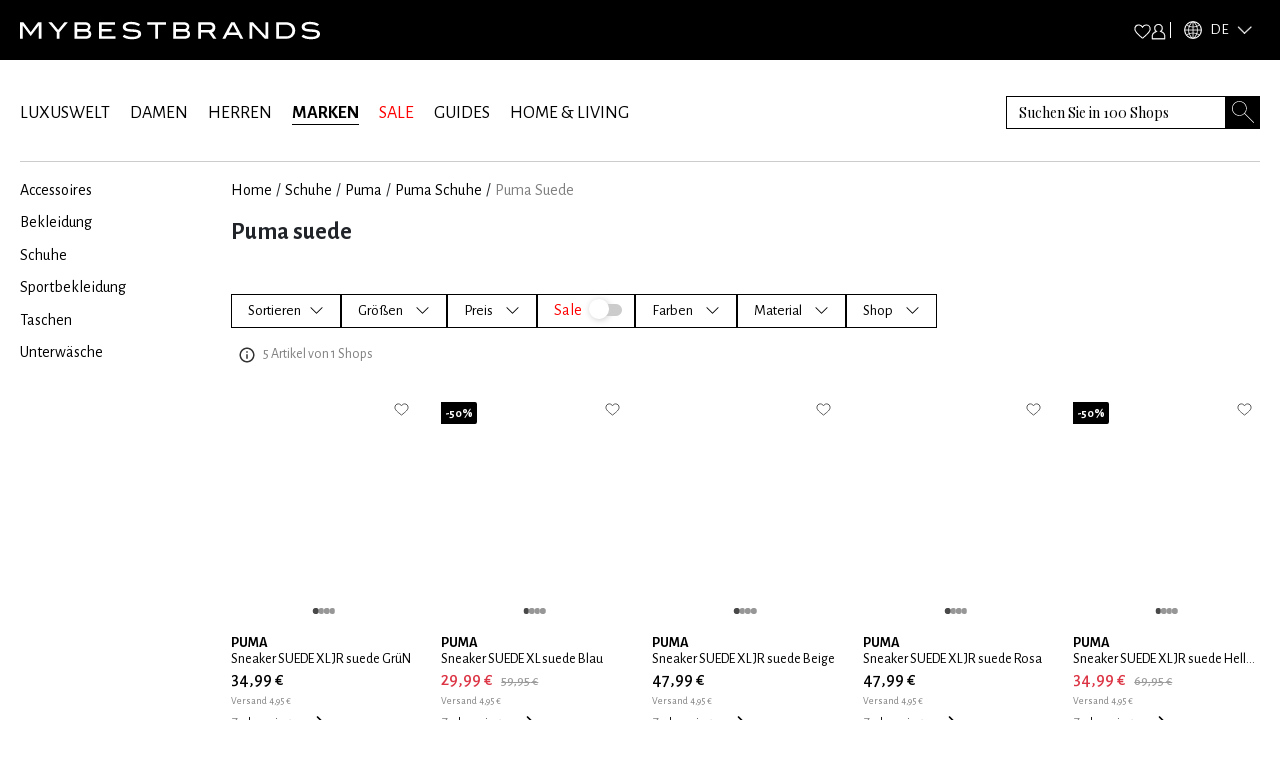

--- FILE ---
content_type: text/html; charset=utf-8
request_url: https://www.mybestbrands.de/marken/puma/suede/
body_size: 55762
content:
<!DOCTYPE html><html lang="de"><head><meta charSet="utf-8"/><meta name="viewport" content="width=device-width, initial-scale=1"/><link rel="preload" href="/_next/static/media/5c1dcbfbff27328a-s.p.woff2" as="font" crossorigin="" type="font/woff2"/><link rel="preload" href="/_next/static/media/929eab9140ca0f66-s.p.woff2" as="font" crossorigin="" type="font/woff2"/><link rel="preload" href="/_next/static/media/d233855ce6879c70-s.p.woff2" as="font" crossorigin="" type="font/woff2"/><link rel="preload" as="image" href="/intstatic/images/mbb-logo-white.svg" fetchPriority="high"/><link rel="stylesheet" href="/_next/static/css/15560715757b0293.css" data-precedence="next"/><link rel="stylesheet" href="/_next/static/css/5e05c6663e30cb61.css" data-precedence="next"/><link rel="stylesheet" href="/_next/static/css/1f31660edca7aae0.css" data-precedence="next"/><link rel="stylesheet" href="/_next/static/css/64612cfb155c6593.css" data-precedence="next"/><link rel="stylesheet" href="/_next/static/css/a8d20dfd09a4f76c.css" data-precedence="next"/><link rel="preload" as="script" fetchPriority="low" href="/_next/static/chunks/webpack-f1d4a002d0aa8756.js"/><script src="/_next/static/chunks/fd9d1056-fa49317321d0692e.js" async=""></script><script src="/_next/static/chunks/7023-5d1a9b3c9750da5a.js" async=""></script><script src="/_next/static/chunks/main-app-d549b4935fb3ed61.js" async=""></script><script src="/_next/static/chunks/8793-b706339f7f170ec2.js" async=""></script><script src="/_next/static/chunks/app/%5Blocale%5D/layout-f7dee59518eafc2a.js" async=""></script><script src="/_next/static/chunks/4974-c408ac18f36d0e80.js" async=""></script><script src="/_next/static/chunks/5499-1d1f4121cdb34915.js" async=""></script><script src="/_next/static/chunks/app/%5Blocale%5D/error-9485dc48932f4d5b.js" async=""></script><script src="/_next/static/chunks/app/global-error-454f7b05b916b443.js" async=""></script><script src="/_next/static/chunks/8024-c1cbe8d5b4d3d9f4.js" async=""></script><script src="/_next/static/chunks/9400-7b5ca6b882d9d5e7.js" async=""></script><script src="/_next/static/chunks/4596-31c858103df92b29.js" async=""></script><script src="/_next/static/chunks/150-d1d1aaecb07b9eab.js" async=""></script><script src="/_next/static/chunks/4751-58f94c852a88f527.js" async=""></script><script src="/_next/static/chunks/4704-b259d258f17fae7d.js" async=""></script><script src="/_next/static/chunks/2048-8b306930458a711d.js" async=""></script><script src="/_next/static/chunks/app/%5Blocale%5D/list/%5Bslug%5D/page-1e08506c4066cb39.js" async=""></script><script src="/_next/static/chunks/app/%5Blocale%5D/not-found-09bde9cdcf0c3a13.js" async=""></script><link rel="preload" href="https://web.cmp.usercentrics.eu/ui/loader.js" as="script"/><link rel="preload" href="/lastsource.min.js" as="script"/><link rel="preload" href="https://analytics-live.mybestbrands.de/gtag/js?id=G-F4TXF3KFZQ" as="script"/><link rel="preload" href="https://www.googletagmanager.com/gtm.js?id=GTM-NDS78GB8" as="script"/><title>Puma   » Kaufen Sie + 5 Produkte online – MyBestBrands</title><meta name="description" content="Die aktuelle Puma Angebote Kollektion bei MyBestBrands |  Aktuelle Trends 2026 ✔ Alle Must-haves ✔ Puma  Sale✔ bis zu -50%✔ 5 Angebote ✔ | Jetzt shoppen"/><meta name="robots" content="index, follow"/><link rel="canonical" href="https://www.mybestbrands.de/marken/puma/suede/"/><meta property="og:title" content="Puma   » Kaufen Sie + 5 Produkte online – MyBestBrands"/><meta property="og:description" content="Die aktuelle Puma Angebote Kollektion bei MyBestBrands |  Aktuelle Trends 2026 ✔ Alle Must-haves ✔ Puma  Sale✔ bis zu -50%✔ 5 Angebote ✔ | Jetzt shoppen"/><meta property="og:url" content="https://www.mybestbrands.de/"/><meta property="og:site_name" content="Mybestbrands"/><meta property="og:locale" content="de"/><meta property="og:image" content="https://www.mybestbrands.de/images/mbb_logo.png"/><meta property="og:image:width" content="800"/><meta property="og:image:height" content="600"/><meta property="og:image:alt" content="Mybestbrands Logo"/><meta property="og:type" content="website"/><meta name="twitter:card" content="summary_large_image"/><meta name="twitter:title" content="Puma   » Kaufen Sie + 5 Produkte online – MyBestBrands"/><meta name="twitter:description" content="Die aktuelle Puma Angebote Kollektion bei MyBestBrands |  Aktuelle Trends 2026 ✔ Alle Must-haves ✔ Puma  Sale✔ bis zu -50%✔ 5 Angebote ✔ | Jetzt shoppen"/><meta name="twitter:image" content="https://www.mybestbrands.de/images/mbb_logo.png"/><meta name="twitter:image:width" content="800"/><meta name="twitter:image:height" content="600"/><meta name="twitter:image:alt" content="Mybestbrands Logo"/><link rel="icon" href="https://www.mybestbrands.de/favicon.ico"/><meta name="next-size-adjust"/><script src="/_next/static/chunks/polyfills-78c92fac7aa8fdd8.js" noModule=""></script></head><body class="__variable_741daf __variable_86bf0d __variable_f621a0"><div class="container-fluid p-0 bg-black"><div class="container"><div class="d-flex w-100 bg-black justify-content-between" style="height:60px"><div class="d-flex align-items-center"><a href="/"><img alt="mybestbrands logo" fetchPriority="high" width="300" height="55" decoding="async" data-nimg="1" style="color:transparent" src="/intstatic/images/mbb-logo-white.svg"/></a></div><div class="d-flex h-100 align-items-center"><div class="d-flex w-100 align-items-center"><div class="d-flex align-items-center gap-3"><div class="cursor-pointer"><img alt="Heart Icon" loading="lazy" width="17.5" height="15" decoding="async" data-nimg="1" style="color:transparent" src="/intstatic/icons/white-heart.svg"/></div><div class="cursor-pointer"><img alt="Profile Icon" loading="lazy" width="15" height="17" decoding="async" data-nimg="1" style="color:transparent" src="/intstatic/icons/sign-in.svg"/></div><span class="bg-white mx-1" style="width:1px;height:1rem"></span></div></div><div><div style="filter:brightness(1);width:85px" class="d-flex align-items-center cursor-pointer py-1 header_closed__TAXtG"><img alt="globe" loading="lazy" width="18" height="18" decoding="async" data-nimg="1" class="mx-2" style="color:transparent" srcSet="/_next/image/?url=%2Fintstatic%2Ficons%2Fglobe-icon.png&amp;w=32&amp;q=75 1x, /_next/image/?url=%2Fintstatic%2Ficons%2Fglobe-icon.png&amp;w=48&amp;q=75 2x" src="/_next/image/?url=%2Fintstatic%2Ficons%2Fglobe-icon.png&amp;w=48&amp;q=75"/><span class="text-white __className_741daf" style="font-size:0.937rem">DE</span><img alt="heart" loading="lazy" width="16" height="8" decoding="async" data-nimg="1" class="mx-2 header_arrowdown__ShV0Y" style="color:transparent" srcSet="/_next/image/?url=%2Fintstatic%2Ficons%2Farrow_up.png&amp;w=16&amp;q=75 1x, /_next/image/?url=%2Fintstatic%2Ficons%2Farrow_up.png&amp;w=32&amp;q=75 2x" src="/_next/image/?url=%2Fintstatic%2Ficons%2Farrow_up.png&amp;w=32&amp;q=75"/></div><div style="filter:invert(0)"><div style="width:85px;background-color:black;border:1px solid white;padding:0.7rem" class="position-absolute py-1  d-none"><a href="https://www.mybestbrands.com/it/" class="d-flex align-items-center cursor-pointer text-decoration-none"><img alt="heart" loading="lazy" width="15" height="10" decoding="async" data-nimg="1" style="color:transparent;filter:invert(0)" srcSet="/_next/image/?url=%2Fintstatic%2Ficons%2Flanguages%2Fit.png&amp;w=16&amp;q=75 1x, /_next/image/?url=%2Fintstatic%2Ficons%2Flanguages%2Fit.png&amp;w=32&amp;q=75 2x" src="/_next/image/?url=%2Fintstatic%2Ficons%2Flanguages%2Fit.png&amp;w=32&amp;q=75"/><span class="text-white __className_741daf ps-2" style="font-size:0.937rem">IT</span></a></div></div></div></div></div></div></div><div class="container"><div class="d-flex justify-content-between align-items-center mb-2" style="padding-top:2.25rem"><div><a class="link main-links" href="/luxuswelt/">LUXUSWELT</a><a class="link main-links" href="/damen/">DAMEN</a><a class="link main-links" href="/herren/">HERREN</a><a class="link main-links fw-bold selected" href="/marken/">MARKEN</a><a class="link main-links link-red" href="/sales/">SALE</a><a class="link main-links" href="/guides/">GUIDES</a><a class="link main-links" href="/home-living/">HOME &amp; LIVING</a></div><div class="position-relative"><form autofocus="" autoComplete="off" class="searchbar_search__t0UcX"><input type="search" id="searchTerm" enterKeyHint="search" placeholder="Suchen Sie in 100 Shops" name="searchTerm" value=""/><button class="searchbar_clearButton__Pq9R_ d-none" type="button" aria-label="Clear button"></button><button class="searchbar_searchButton__Wjda5" type="submit" aria-label="Search submit button"></button></form></div></div><div class="d-flex pb-3"></div></div><div class="container"><div class="my-2 d-none d-md-flex w-100" style="background-color:#ccc;height:1px"></div><div class="row mt-3 mb-3"><div class="col-2"><ul data-testid="sidebar-links" class="p-0" style="list-style-type:none"><li class="link-sidebar"><a class="mb-2 text-decoration-none" href="/marken/puma/accessoires/"><span class="link">Accessoires</span></a></li><li class="link-sidebar"><a class="mb-2 text-decoration-none" href="/marken/puma/bekleidung/"><span class="link">Bekleidung</span></a></li><li class="link-sidebar"><a class="mb-2 text-decoration-none" href="/marken/puma/schuhe/"><span class="link">Schuhe</span></a></li><li class="link-sidebar"><a class="mb-2 text-decoration-none" href="/marken/puma/sportbekleidung/"><span class="link">Sportbekleidung</span></a></li><li class="link-sidebar"><a class="mb-2 text-decoration-none" href="/marken/puma/taschen/"><span class="link">Taschen</span></a></li><li class="link-sidebar"><a class="mb-2 text-decoration-none" href="/marken/puma/unterwaesche/"><span class="link">Unterwäsche</span></a></li></ul></div><div class="col-10"><ul data-testid="breadcrumbs" class="p-0 d-flex text-overflow-scroll no-scrollbar breadcrumbs" style="list-style-type:none"><li><a class="text-decoration-none text-black text-capitalize" href="/">Home</a><span class="px-1">/</span></li><li><a class="text-decoration-none text-black text-capitalize" href="/schuhe/">Schuhe</a><span class="px-1">/</span></li><li><a class="text-decoration-none text-black text-capitalize" href="/marken/puma/">Puma</a><span class="px-1">/</span></li><li><a class="text-decoration-none text-black text-capitalize" href="/marken/puma/schuhe/">Puma Schuhe</a><span class="px-1">/</span></li><li class="text-capitalize text-black-50">Puma suede</li></ul><div></div><div class="d-flex"><h1 class="mb-3 main-headline">Puma suede</h1></div><div class="position-relative" style="margin-top:1rem"><div class="styles_horizontalScroll__NYwr8"></div></div><div id="filter-container"><div data-testid="filter-container" class="d-flex mt-3 pb-3 gap-3 flex-wrap"><div class="position-fixed" style="top:0;left:0;width:100vw;height:100vh;background:rgba(0,0,0,0.0);z-index:1;display:none"></div><div class="position-relative" style="z-index:3"><div class="btn btn-white-hover-black lowercase d-flex justify-content-center align-items-center filters_filter__bsiIW"><span>Sortieren</span><svg xmlns="http://www.w3.org/2000/svg" viewBox="0 0 16 16" width="1em" height="1em" fill="currentColor" data-testid="chevron-icon" class="ms-2 chevron-down"><path fill-rule="evenodd" d="M1.646 4.646a.5.5 0 0 1 .708 0L8 10.293l5.646-5.647a.5.5 0 0 1 .708.708l-6 6a.5.5 0 0 1-.708 0l-6-6a.5.5 0 0 1 0-.708z"></path></svg></div></div><div class="position-relative" style="z-index:3"><div class="btn btn-white-hover-black lowercase d-flex justify-content-center align-items-center filters_filter__bsiIW"><span class="me-1">Größen</span><svg xmlns="http://www.w3.org/2000/svg" viewBox="0 0 16 16" width="1em" height="1em" fill="currentColor" class="ms-2"><path fill-rule="evenodd" d="M1.646 4.646a.5.5 0 0 1 .708 0L8 10.293l5.646-5.647a.5.5 0 0 1 .708.708l-6 6a.5.5 0 0 1-.708 0l-6-6a.5.5 0 0 1 0-.708z"></path></svg></div></div><div class="position-relative" style="z-index:3"><div class="btn btn-white-hover-black lowercase d-flex justify-content-center align-items-center filters_filter__bsiIW"><span class="me-1">Preis</span><svg xmlns="http://www.w3.org/2000/svg" viewBox="0 0 16 16" width="1em" height="1em" fill="currentColor" class="ms-2"><path fill-rule="evenodd" d="M1.646 4.646a.5.5 0 0 1 .708 0L8 10.293l5.646-5.647a.5.5 0 0 1 .708.708l-6 6a.5.5 0 0 1-.708 0l-6-6a.5.5 0 0 1 0-.708z"></path></svg></div></div><div class="position-relative" style="z-index:2"><div class="lowercase d-flex justify-content-center align-items-center pe-4 btn btn-white"><span class="me-1" style="color:red">Sale<label class="filterToggle_switch__BFwGd"><input type="checkbox"/><span class="filterToggle_slider__kXT13 filterToggle_round__5e0GZ"></span></label></span></div></div><div class="filters_filterDefaultZIndex__Jibp7 position-relative" style="z-index:2"><div class="btn btn-white-hover-black lowercase d-flex justify-content-center align-items-center filters_filter__bsiIW"><span class="me-1">Farben</span><svg xmlns="http://www.w3.org/2000/svg" viewBox="0 0 16 16" width="1em" height="1em" fill="currentColor" class="ms-2"><path fill-rule="evenodd" d="M1.646 4.646a.5.5 0 0 1 .708 0L8 10.293l5.646-5.647a.5.5 0 0 1 .708.708l-6 6a.5.5 0 0 1-.708 0l-6-6a.5.5 0 0 1 0-.708z"></path></svg></div></div><div class="filters_filterDefaultZIndex__Jibp7 position-relative" style="z-index:2"><div class="btn btn-white-hover-black lowercase d-flex justify-content-center align-items-center filters_filter__bsiIW"><span class="me-1">Material</span><svg xmlns="http://www.w3.org/2000/svg" viewBox="0 0 16 16" width="1em" height="1em" fill="currentColor" class="ms-2"><path fill-rule="evenodd" d="M1.646 4.646a.5.5 0 0 1 .708 0L8 10.293l5.646-5.647a.5.5 0 0 1 .708.708l-6 6a.5.5 0 0 1-.708 0l-6-6a.5.5 0 0 1 0-.708z"></path></svg></div></div><div class="filters_filterDefaultZIndex__Jibp7 position-relative" style="z-index:2"><div class="btn btn-white-hover-black lowercase d-flex justify-content-center align-items-center filters_filter__bsiIW"><span class="me-1">Shop</span><svg xmlns="http://www.w3.org/2000/svg" viewBox="0 0 16 16" width="1em" height="1em" fill="currentColor" class="ms-2"><path fill-rule="evenodd" d="M1.646 4.646a.5.5 0 0 1 .708 0L8 10.293l5.646-5.647a.5.5 0 0 1 .708.708l-6 6a.5.5 0 0 1-.708 0l-6-6a.5.5 0 0 1 0-.708z"></path></svg></div></div></div></div><!--$?--><template id="B:0"></template><div class="row row-cols-2 row-cols-md-3 row-cols-lg-5"><div class="before:absolute before:inset-0 before:-translate-x-full before:animate-[shimmer_2s_infinite] before:bg-gradient-to-r before:from-transparent before:via-white/60 before:to-transparent relative overflow-hidden rounded-md bg-gray-100 p-2 col"><div class=" before:absolute before:inset-0 before:-translate-x-full before:animate-[shimmer_2s_infinite] before:bg-gradient-to-r before:from-transparent before:via-white/60 before:to-transparent"><div style="width:215px;height:287px" class="d-flex justify-content-center my-3 shimmer-image"></div><div class="mb-1 shimmer-text"></div><div class="mb-1 shimmer-text"></div><div class="mb-1 shimmer-text"></div><div class="d-flex before:absolute before:inset-0 before:-translate-x-full before:animate-[shimmer_2s_infinite] before:bg-gradient-to-r before:from-transparent before:via-white/60 before:to-transparent"><div class="me-2 shimmer-icon before:absolute before:inset-0 before:-translate-x-full before:animate-[shimmer_2s_infinite] before:bg-gradient-to-r before:from-transparent before:via-white/60 before:to-transparent"></div><div class="w-50 shimmer-text before:absolute before:inset-0 before:-translate-x-full before:animate-[shimmer_2s_infinite] before:bg-gradient-to-r before:from-transparent before:via-white/60 before:to-transparent"></div></div></div></div><div class="before:absolute before:inset-0 before:-translate-x-full before:animate-[shimmer_2s_infinite] before:bg-gradient-to-r before:from-transparent before:via-white/60 before:to-transparent relative overflow-hidden rounded-md bg-gray-100 p-2 col"><div class=" before:absolute before:inset-0 before:-translate-x-full before:animate-[shimmer_2s_infinite] before:bg-gradient-to-r before:from-transparent before:via-white/60 before:to-transparent"><div style="width:215px;height:287px" class="d-flex justify-content-center my-3 shimmer-image"></div><div class="mb-1 shimmer-text"></div><div class="mb-1 shimmer-text"></div><div class="mb-1 shimmer-text"></div><div class="d-flex before:absolute before:inset-0 before:-translate-x-full before:animate-[shimmer_2s_infinite] before:bg-gradient-to-r before:from-transparent before:via-white/60 before:to-transparent"><div class="me-2 shimmer-icon before:absolute before:inset-0 before:-translate-x-full before:animate-[shimmer_2s_infinite] before:bg-gradient-to-r before:from-transparent before:via-white/60 before:to-transparent"></div><div class="w-50 shimmer-text before:absolute before:inset-0 before:-translate-x-full before:animate-[shimmer_2s_infinite] before:bg-gradient-to-r before:from-transparent before:via-white/60 before:to-transparent"></div></div></div></div><div class="before:absolute before:inset-0 before:-translate-x-full before:animate-[shimmer_2s_infinite] before:bg-gradient-to-r before:from-transparent before:via-white/60 before:to-transparent relative overflow-hidden rounded-md bg-gray-100 p-2 col"><div class=" before:absolute before:inset-0 before:-translate-x-full before:animate-[shimmer_2s_infinite] before:bg-gradient-to-r before:from-transparent before:via-white/60 before:to-transparent"><div style="width:215px;height:287px" class="d-flex justify-content-center my-3 shimmer-image"></div><div class="mb-1 shimmer-text"></div><div class="mb-1 shimmer-text"></div><div class="mb-1 shimmer-text"></div><div class="d-flex before:absolute before:inset-0 before:-translate-x-full before:animate-[shimmer_2s_infinite] before:bg-gradient-to-r before:from-transparent before:via-white/60 before:to-transparent"><div class="me-2 shimmer-icon before:absolute before:inset-0 before:-translate-x-full before:animate-[shimmer_2s_infinite] before:bg-gradient-to-r before:from-transparent before:via-white/60 before:to-transparent"></div><div class="w-50 shimmer-text before:absolute before:inset-0 before:-translate-x-full before:animate-[shimmer_2s_infinite] before:bg-gradient-to-r before:from-transparent before:via-white/60 before:to-transparent"></div></div></div></div><div class="before:absolute before:inset-0 before:-translate-x-full before:animate-[shimmer_2s_infinite] before:bg-gradient-to-r before:from-transparent before:via-white/60 before:to-transparent relative overflow-hidden rounded-md bg-gray-100 p-2 col"><div class=" before:absolute before:inset-0 before:-translate-x-full before:animate-[shimmer_2s_infinite] before:bg-gradient-to-r before:from-transparent before:via-white/60 before:to-transparent"><div style="width:215px;height:287px" class="d-flex justify-content-center my-3 shimmer-image"></div><div class="mb-1 shimmer-text"></div><div class="mb-1 shimmer-text"></div><div class="mb-1 shimmer-text"></div><div class="d-flex before:absolute before:inset-0 before:-translate-x-full before:animate-[shimmer_2s_infinite] before:bg-gradient-to-r before:from-transparent before:via-white/60 before:to-transparent"><div class="me-2 shimmer-icon before:absolute before:inset-0 before:-translate-x-full before:animate-[shimmer_2s_infinite] before:bg-gradient-to-r before:from-transparent before:via-white/60 before:to-transparent"></div><div class="w-50 shimmer-text before:absolute before:inset-0 before:-translate-x-full before:animate-[shimmer_2s_infinite] before:bg-gradient-to-r before:from-transparent before:via-white/60 before:to-transparent"></div></div></div></div><div class="before:absolute before:inset-0 before:-translate-x-full before:animate-[shimmer_2s_infinite] before:bg-gradient-to-r before:from-transparent before:via-white/60 before:to-transparent relative overflow-hidden rounded-md bg-gray-100 p-2 col"><div class=" before:absolute before:inset-0 before:-translate-x-full before:animate-[shimmer_2s_infinite] before:bg-gradient-to-r before:from-transparent before:via-white/60 before:to-transparent"><div style="width:215px;height:287px" class="d-flex justify-content-center my-3 shimmer-image"></div><div class="mb-1 shimmer-text"></div><div class="mb-1 shimmer-text"></div><div class="mb-1 shimmer-text"></div><div class="d-flex before:absolute before:inset-0 before:-translate-x-full before:animate-[shimmer_2s_infinite] before:bg-gradient-to-r before:from-transparent before:via-white/60 before:to-transparent"><div class="me-2 shimmer-icon before:absolute before:inset-0 before:-translate-x-full before:animate-[shimmer_2s_infinite] before:bg-gradient-to-r before:from-transparent before:via-white/60 before:to-transparent"></div><div class="w-50 shimmer-text before:absolute before:inset-0 before:-translate-x-full before:animate-[shimmer_2s_infinite] before:bg-gradient-to-r before:from-transparent before:via-white/60 before:to-transparent"></div></div></div></div><div class="before:absolute before:inset-0 before:-translate-x-full before:animate-[shimmer_2s_infinite] before:bg-gradient-to-r before:from-transparent before:via-white/60 before:to-transparent relative overflow-hidden rounded-md bg-gray-100 p-2 col"><div class=" before:absolute before:inset-0 before:-translate-x-full before:animate-[shimmer_2s_infinite] before:bg-gradient-to-r before:from-transparent before:via-white/60 before:to-transparent"><div style="width:215px;height:287px" class="d-flex justify-content-center my-3 shimmer-image"></div><div class="mb-1 shimmer-text"></div><div class="mb-1 shimmer-text"></div><div class="mb-1 shimmer-text"></div><div class="d-flex before:absolute before:inset-0 before:-translate-x-full before:animate-[shimmer_2s_infinite] before:bg-gradient-to-r before:from-transparent before:via-white/60 before:to-transparent"><div class="me-2 shimmer-icon before:absolute before:inset-0 before:-translate-x-full before:animate-[shimmer_2s_infinite] before:bg-gradient-to-r before:from-transparent before:via-white/60 before:to-transparent"></div><div class="w-50 shimmer-text before:absolute before:inset-0 before:-translate-x-full before:animate-[shimmer_2s_infinite] before:bg-gradient-to-r before:from-transparent before:via-white/60 before:to-transparent"></div></div></div></div><div class="before:absolute before:inset-0 before:-translate-x-full before:animate-[shimmer_2s_infinite] before:bg-gradient-to-r before:from-transparent before:via-white/60 before:to-transparent relative overflow-hidden rounded-md bg-gray-100 p-2 col"><div class=" before:absolute before:inset-0 before:-translate-x-full before:animate-[shimmer_2s_infinite] before:bg-gradient-to-r before:from-transparent before:via-white/60 before:to-transparent"><div style="width:215px;height:287px" class="d-flex justify-content-center my-3 shimmer-image"></div><div class="mb-1 shimmer-text"></div><div class="mb-1 shimmer-text"></div><div class="mb-1 shimmer-text"></div><div class="d-flex before:absolute before:inset-0 before:-translate-x-full before:animate-[shimmer_2s_infinite] before:bg-gradient-to-r before:from-transparent before:via-white/60 before:to-transparent"><div class="me-2 shimmer-icon before:absolute before:inset-0 before:-translate-x-full before:animate-[shimmer_2s_infinite] before:bg-gradient-to-r before:from-transparent before:via-white/60 before:to-transparent"></div><div class="w-50 shimmer-text before:absolute before:inset-0 before:-translate-x-full before:animate-[shimmer_2s_infinite] before:bg-gradient-to-r before:from-transparent before:via-white/60 before:to-transparent"></div></div></div></div><div class="before:absolute before:inset-0 before:-translate-x-full before:animate-[shimmer_2s_infinite] before:bg-gradient-to-r before:from-transparent before:via-white/60 before:to-transparent relative overflow-hidden rounded-md bg-gray-100 p-2 col"><div class=" before:absolute before:inset-0 before:-translate-x-full before:animate-[shimmer_2s_infinite] before:bg-gradient-to-r before:from-transparent before:via-white/60 before:to-transparent"><div style="width:215px;height:287px" class="d-flex justify-content-center my-3 shimmer-image"></div><div class="mb-1 shimmer-text"></div><div class="mb-1 shimmer-text"></div><div class="mb-1 shimmer-text"></div><div class="d-flex before:absolute before:inset-0 before:-translate-x-full before:animate-[shimmer_2s_infinite] before:bg-gradient-to-r before:from-transparent before:via-white/60 before:to-transparent"><div class="me-2 shimmer-icon before:absolute before:inset-0 before:-translate-x-full before:animate-[shimmer_2s_infinite] before:bg-gradient-to-r before:from-transparent before:via-white/60 before:to-transparent"></div><div class="w-50 shimmer-text before:absolute before:inset-0 before:-translate-x-full before:animate-[shimmer_2s_infinite] before:bg-gradient-to-r before:from-transparent before:via-white/60 before:to-transparent"></div></div></div></div><div class="before:absolute before:inset-0 before:-translate-x-full before:animate-[shimmer_2s_infinite] before:bg-gradient-to-r before:from-transparent before:via-white/60 before:to-transparent relative overflow-hidden rounded-md bg-gray-100 p-2 col"><div class=" before:absolute before:inset-0 before:-translate-x-full before:animate-[shimmer_2s_infinite] before:bg-gradient-to-r before:from-transparent before:via-white/60 before:to-transparent"><div style="width:215px;height:287px" class="d-flex justify-content-center my-3 shimmer-image"></div><div class="mb-1 shimmer-text"></div><div class="mb-1 shimmer-text"></div><div class="mb-1 shimmer-text"></div><div class="d-flex before:absolute before:inset-0 before:-translate-x-full before:animate-[shimmer_2s_infinite] before:bg-gradient-to-r before:from-transparent before:via-white/60 before:to-transparent"><div class="me-2 shimmer-icon before:absolute before:inset-0 before:-translate-x-full before:animate-[shimmer_2s_infinite] before:bg-gradient-to-r before:from-transparent before:via-white/60 before:to-transparent"></div><div class="w-50 shimmer-text before:absolute before:inset-0 before:-translate-x-full before:animate-[shimmer_2s_infinite] before:bg-gradient-to-r before:from-transparent before:via-white/60 before:to-transparent"></div></div></div></div><div class="before:absolute before:inset-0 before:-translate-x-full before:animate-[shimmer_2s_infinite] before:bg-gradient-to-r before:from-transparent before:via-white/60 before:to-transparent relative overflow-hidden rounded-md bg-gray-100 p-2 col"><div class=" before:absolute before:inset-0 before:-translate-x-full before:animate-[shimmer_2s_infinite] before:bg-gradient-to-r before:from-transparent before:via-white/60 before:to-transparent"><div style="width:215px;height:287px" class="d-flex justify-content-center my-3 shimmer-image"></div><div class="mb-1 shimmer-text"></div><div class="mb-1 shimmer-text"></div><div class="mb-1 shimmer-text"></div><div class="d-flex before:absolute before:inset-0 before:-translate-x-full before:animate-[shimmer_2s_infinite] before:bg-gradient-to-r before:from-transparent before:via-white/60 before:to-transparent"><div class="me-2 shimmer-icon before:absolute before:inset-0 before:-translate-x-full before:animate-[shimmer_2s_infinite] before:bg-gradient-to-r before:from-transparent before:via-white/60 before:to-transparent"></div><div class="w-50 shimmer-text before:absolute before:inset-0 before:-translate-x-full before:animate-[shimmer_2s_infinite] before:bg-gradient-to-r before:from-transparent before:via-white/60 before:to-transparent"></div></div></div></div><div class="before:absolute before:inset-0 before:-translate-x-full before:animate-[shimmer_2s_infinite] before:bg-gradient-to-r before:from-transparent before:via-white/60 before:to-transparent relative overflow-hidden rounded-md bg-gray-100 p-2 col"><div class=" before:absolute before:inset-0 before:-translate-x-full before:animate-[shimmer_2s_infinite] before:bg-gradient-to-r before:from-transparent before:via-white/60 before:to-transparent"><div style="width:215px;height:287px" class="d-flex justify-content-center my-3 shimmer-image"></div><div class="mb-1 shimmer-text"></div><div class="mb-1 shimmer-text"></div><div class="mb-1 shimmer-text"></div><div class="d-flex before:absolute before:inset-0 before:-translate-x-full before:animate-[shimmer_2s_infinite] before:bg-gradient-to-r before:from-transparent before:via-white/60 before:to-transparent"><div class="me-2 shimmer-icon before:absolute before:inset-0 before:-translate-x-full before:animate-[shimmer_2s_infinite] before:bg-gradient-to-r before:from-transparent before:via-white/60 before:to-transparent"></div><div class="w-50 shimmer-text before:absolute before:inset-0 before:-translate-x-full before:animate-[shimmer_2s_infinite] before:bg-gradient-to-r before:from-transparent before:via-white/60 before:to-transparent"></div></div></div></div><div class="before:absolute before:inset-0 before:-translate-x-full before:animate-[shimmer_2s_infinite] before:bg-gradient-to-r before:from-transparent before:via-white/60 before:to-transparent relative overflow-hidden rounded-md bg-gray-100 p-2 col"><div class=" before:absolute before:inset-0 before:-translate-x-full before:animate-[shimmer_2s_infinite] before:bg-gradient-to-r before:from-transparent before:via-white/60 before:to-transparent"><div style="width:215px;height:287px" class="d-flex justify-content-center my-3 shimmer-image"></div><div class="mb-1 shimmer-text"></div><div class="mb-1 shimmer-text"></div><div class="mb-1 shimmer-text"></div><div class="d-flex before:absolute before:inset-0 before:-translate-x-full before:animate-[shimmer_2s_infinite] before:bg-gradient-to-r before:from-transparent before:via-white/60 before:to-transparent"><div class="me-2 shimmer-icon before:absolute before:inset-0 before:-translate-x-full before:animate-[shimmer_2s_infinite] before:bg-gradient-to-r before:from-transparent before:via-white/60 before:to-transparent"></div><div class="w-50 shimmer-text before:absolute before:inset-0 before:-translate-x-full before:animate-[shimmer_2s_infinite] before:bg-gradient-to-r before:from-transparent before:via-white/60 before:to-transparent"></div></div></div></div><div class="before:absolute before:inset-0 before:-translate-x-full before:animate-[shimmer_2s_infinite] before:bg-gradient-to-r before:from-transparent before:via-white/60 before:to-transparent relative overflow-hidden rounded-md bg-gray-100 p-2 col"><div class=" before:absolute before:inset-0 before:-translate-x-full before:animate-[shimmer_2s_infinite] before:bg-gradient-to-r before:from-transparent before:via-white/60 before:to-transparent"><div style="width:215px;height:287px" class="d-flex justify-content-center my-3 shimmer-image"></div><div class="mb-1 shimmer-text"></div><div class="mb-1 shimmer-text"></div><div class="mb-1 shimmer-text"></div><div class="d-flex before:absolute before:inset-0 before:-translate-x-full before:animate-[shimmer_2s_infinite] before:bg-gradient-to-r before:from-transparent before:via-white/60 before:to-transparent"><div class="me-2 shimmer-icon before:absolute before:inset-0 before:-translate-x-full before:animate-[shimmer_2s_infinite] before:bg-gradient-to-r before:from-transparent before:via-white/60 before:to-transparent"></div><div class="w-50 shimmer-text before:absolute before:inset-0 before:-translate-x-full before:animate-[shimmer_2s_infinite] before:bg-gradient-to-r before:from-transparent before:via-white/60 before:to-transparent"></div></div></div></div><div class="before:absolute before:inset-0 before:-translate-x-full before:animate-[shimmer_2s_infinite] before:bg-gradient-to-r before:from-transparent before:via-white/60 before:to-transparent relative overflow-hidden rounded-md bg-gray-100 p-2 col"><div class=" before:absolute before:inset-0 before:-translate-x-full before:animate-[shimmer_2s_infinite] before:bg-gradient-to-r before:from-transparent before:via-white/60 before:to-transparent"><div style="width:215px;height:287px" class="d-flex justify-content-center my-3 shimmer-image"></div><div class="mb-1 shimmer-text"></div><div class="mb-1 shimmer-text"></div><div class="mb-1 shimmer-text"></div><div class="d-flex before:absolute before:inset-0 before:-translate-x-full before:animate-[shimmer_2s_infinite] before:bg-gradient-to-r before:from-transparent before:via-white/60 before:to-transparent"><div class="me-2 shimmer-icon before:absolute before:inset-0 before:-translate-x-full before:animate-[shimmer_2s_infinite] before:bg-gradient-to-r before:from-transparent before:via-white/60 before:to-transparent"></div><div class="w-50 shimmer-text before:absolute before:inset-0 before:-translate-x-full before:animate-[shimmer_2s_infinite] before:bg-gradient-to-r before:from-transparent before:via-white/60 before:to-transparent"></div></div></div></div><div class="before:absolute before:inset-0 before:-translate-x-full before:animate-[shimmer_2s_infinite] before:bg-gradient-to-r before:from-transparent before:via-white/60 before:to-transparent relative overflow-hidden rounded-md bg-gray-100 p-2 col"><div class=" before:absolute before:inset-0 before:-translate-x-full before:animate-[shimmer_2s_infinite] before:bg-gradient-to-r before:from-transparent before:via-white/60 before:to-transparent"><div style="width:215px;height:287px" class="d-flex justify-content-center my-3 shimmer-image"></div><div class="mb-1 shimmer-text"></div><div class="mb-1 shimmer-text"></div><div class="mb-1 shimmer-text"></div><div class="d-flex before:absolute before:inset-0 before:-translate-x-full before:animate-[shimmer_2s_infinite] before:bg-gradient-to-r before:from-transparent before:via-white/60 before:to-transparent"><div class="me-2 shimmer-icon before:absolute before:inset-0 before:-translate-x-full before:animate-[shimmer_2s_infinite] before:bg-gradient-to-r before:from-transparent before:via-white/60 before:to-transparent"></div><div class="w-50 shimmer-text before:absolute before:inset-0 before:-translate-x-full before:animate-[shimmer_2s_infinite] before:bg-gradient-to-r before:from-transparent before:via-white/60 before:to-transparent"></div></div></div></div><div class="before:absolute before:inset-0 before:-translate-x-full before:animate-[shimmer_2s_infinite] before:bg-gradient-to-r before:from-transparent before:via-white/60 before:to-transparent relative overflow-hidden rounded-md bg-gray-100 p-2 col"><div class=" before:absolute before:inset-0 before:-translate-x-full before:animate-[shimmer_2s_infinite] before:bg-gradient-to-r before:from-transparent before:via-white/60 before:to-transparent"><div style="width:215px;height:287px" class="d-flex justify-content-center my-3 shimmer-image"></div><div class="mb-1 shimmer-text"></div><div class="mb-1 shimmer-text"></div><div class="mb-1 shimmer-text"></div><div class="d-flex before:absolute before:inset-0 before:-translate-x-full before:animate-[shimmer_2s_infinite] before:bg-gradient-to-r before:from-transparent before:via-white/60 before:to-transparent"><div class="me-2 shimmer-icon before:absolute before:inset-0 before:-translate-x-full before:animate-[shimmer_2s_infinite] before:bg-gradient-to-r before:from-transparent before:via-white/60 before:to-transparent"></div><div class="w-50 shimmer-text before:absolute before:inset-0 before:-translate-x-full before:animate-[shimmer_2s_infinite] before:bg-gradient-to-r before:from-transparent before:via-white/60 before:to-transparent"></div></div></div></div><div class="before:absolute before:inset-0 before:-translate-x-full before:animate-[shimmer_2s_infinite] before:bg-gradient-to-r before:from-transparent before:via-white/60 before:to-transparent relative overflow-hidden rounded-md bg-gray-100 p-2 col"><div class=" before:absolute before:inset-0 before:-translate-x-full before:animate-[shimmer_2s_infinite] before:bg-gradient-to-r before:from-transparent before:via-white/60 before:to-transparent"><div style="width:215px;height:287px" class="d-flex justify-content-center my-3 shimmer-image"></div><div class="mb-1 shimmer-text"></div><div class="mb-1 shimmer-text"></div><div class="mb-1 shimmer-text"></div><div class="d-flex before:absolute before:inset-0 before:-translate-x-full before:animate-[shimmer_2s_infinite] before:bg-gradient-to-r before:from-transparent before:via-white/60 before:to-transparent"><div class="me-2 shimmer-icon before:absolute before:inset-0 before:-translate-x-full before:animate-[shimmer_2s_infinite] before:bg-gradient-to-r before:from-transparent before:via-white/60 before:to-transparent"></div><div class="w-50 shimmer-text before:absolute before:inset-0 before:-translate-x-full before:animate-[shimmer_2s_infinite] before:bg-gradient-to-r before:from-transparent before:via-white/60 before:to-transparent"></div></div></div></div><div class="before:absolute before:inset-0 before:-translate-x-full before:animate-[shimmer_2s_infinite] before:bg-gradient-to-r before:from-transparent before:via-white/60 before:to-transparent relative overflow-hidden rounded-md bg-gray-100 p-2 col"><div class=" before:absolute before:inset-0 before:-translate-x-full before:animate-[shimmer_2s_infinite] before:bg-gradient-to-r before:from-transparent before:via-white/60 before:to-transparent"><div style="width:215px;height:287px" class="d-flex justify-content-center my-3 shimmer-image"></div><div class="mb-1 shimmer-text"></div><div class="mb-1 shimmer-text"></div><div class="mb-1 shimmer-text"></div><div class="d-flex before:absolute before:inset-0 before:-translate-x-full before:animate-[shimmer_2s_infinite] before:bg-gradient-to-r before:from-transparent before:via-white/60 before:to-transparent"><div class="me-2 shimmer-icon before:absolute before:inset-0 before:-translate-x-full before:animate-[shimmer_2s_infinite] before:bg-gradient-to-r before:from-transparent before:via-white/60 before:to-transparent"></div><div class="w-50 shimmer-text before:absolute before:inset-0 before:-translate-x-full before:animate-[shimmer_2s_infinite] before:bg-gradient-to-r before:from-transparent before:via-white/60 before:to-transparent"></div></div></div></div><div class="before:absolute before:inset-0 before:-translate-x-full before:animate-[shimmer_2s_infinite] before:bg-gradient-to-r before:from-transparent before:via-white/60 before:to-transparent relative overflow-hidden rounded-md bg-gray-100 p-2 col"><div class=" before:absolute before:inset-0 before:-translate-x-full before:animate-[shimmer_2s_infinite] before:bg-gradient-to-r before:from-transparent before:via-white/60 before:to-transparent"><div style="width:215px;height:287px" class="d-flex justify-content-center my-3 shimmer-image"></div><div class="mb-1 shimmer-text"></div><div class="mb-1 shimmer-text"></div><div class="mb-1 shimmer-text"></div><div class="d-flex before:absolute before:inset-0 before:-translate-x-full before:animate-[shimmer_2s_infinite] before:bg-gradient-to-r before:from-transparent before:via-white/60 before:to-transparent"><div class="me-2 shimmer-icon before:absolute before:inset-0 before:-translate-x-full before:animate-[shimmer_2s_infinite] before:bg-gradient-to-r before:from-transparent before:via-white/60 before:to-transparent"></div><div class="w-50 shimmer-text before:absolute before:inset-0 before:-translate-x-full before:animate-[shimmer_2s_infinite] before:bg-gradient-to-r before:from-transparent before:via-white/60 before:to-transparent"></div></div></div></div><div class="before:absolute before:inset-0 before:-translate-x-full before:animate-[shimmer_2s_infinite] before:bg-gradient-to-r before:from-transparent before:via-white/60 before:to-transparent relative overflow-hidden rounded-md bg-gray-100 p-2 col"><div class=" before:absolute before:inset-0 before:-translate-x-full before:animate-[shimmer_2s_infinite] before:bg-gradient-to-r before:from-transparent before:via-white/60 before:to-transparent"><div style="width:215px;height:287px" class="d-flex justify-content-center my-3 shimmer-image"></div><div class="mb-1 shimmer-text"></div><div class="mb-1 shimmer-text"></div><div class="mb-1 shimmer-text"></div><div class="d-flex before:absolute before:inset-0 before:-translate-x-full before:animate-[shimmer_2s_infinite] before:bg-gradient-to-r before:from-transparent before:via-white/60 before:to-transparent"><div class="me-2 shimmer-icon before:absolute before:inset-0 before:-translate-x-full before:animate-[shimmer_2s_infinite] before:bg-gradient-to-r before:from-transparent before:via-white/60 before:to-transparent"></div><div class="w-50 shimmer-text before:absolute before:inset-0 before:-translate-x-full before:animate-[shimmer_2s_infinite] before:bg-gradient-to-r before:from-transparent before:via-white/60 before:to-transparent"></div></div></div></div><div class="before:absolute before:inset-0 before:-translate-x-full before:animate-[shimmer_2s_infinite] before:bg-gradient-to-r before:from-transparent before:via-white/60 before:to-transparent relative overflow-hidden rounded-md bg-gray-100 p-2 col"><div class=" before:absolute before:inset-0 before:-translate-x-full before:animate-[shimmer_2s_infinite] before:bg-gradient-to-r before:from-transparent before:via-white/60 before:to-transparent"><div style="width:215px;height:287px" class="d-flex justify-content-center my-3 shimmer-image"></div><div class="mb-1 shimmer-text"></div><div class="mb-1 shimmer-text"></div><div class="mb-1 shimmer-text"></div><div class="d-flex before:absolute before:inset-0 before:-translate-x-full before:animate-[shimmer_2s_infinite] before:bg-gradient-to-r before:from-transparent before:via-white/60 before:to-transparent"><div class="me-2 shimmer-icon before:absolute before:inset-0 before:-translate-x-full before:animate-[shimmer_2s_infinite] before:bg-gradient-to-r before:from-transparent before:via-white/60 before:to-transparent"></div><div class="w-50 shimmer-text before:absolute before:inset-0 before:-translate-x-full before:animate-[shimmer_2s_infinite] before:bg-gradient-to-r before:from-transparent before:via-white/60 before:to-transparent"></div></div></div></div><div class="before:absolute before:inset-0 before:-translate-x-full before:animate-[shimmer_2s_infinite] before:bg-gradient-to-r before:from-transparent before:via-white/60 before:to-transparent relative overflow-hidden rounded-md bg-gray-100 p-2 col"><div class=" before:absolute before:inset-0 before:-translate-x-full before:animate-[shimmer_2s_infinite] before:bg-gradient-to-r before:from-transparent before:via-white/60 before:to-transparent"><div style="width:215px;height:287px" class="d-flex justify-content-center my-3 shimmer-image"></div><div class="mb-1 shimmer-text"></div><div class="mb-1 shimmer-text"></div><div class="mb-1 shimmer-text"></div><div class="d-flex before:absolute before:inset-0 before:-translate-x-full before:animate-[shimmer_2s_infinite] before:bg-gradient-to-r before:from-transparent before:via-white/60 before:to-transparent"><div class="me-2 shimmer-icon before:absolute before:inset-0 before:-translate-x-full before:animate-[shimmer_2s_infinite] before:bg-gradient-to-r before:from-transparent before:via-white/60 before:to-transparent"></div><div class="w-50 shimmer-text before:absolute before:inset-0 before:-translate-x-full before:animate-[shimmer_2s_infinite] before:bg-gradient-to-r before:from-transparent before:via-white/60 before:to-transparent"></div></div></div></div><div class="before:absolute before:inset-0 before:-translate-x-full before:animate-[shimmer_2s_infinite] before:bg-gradient-to-r before:from-transparent before:via-white/60 before:to-transparent relative overflow-hidden rounded-md bg-gray-100 p-2 col"><div class=" before:absolute before:inset-0 before:-translate-x-full before:animate-[shimmer_2s_infinite] before:bg-gradient-to-r before:from-transparent before:via-white/60 before:to-transparent"><div style="width:215px;height:287px" class="d-flex justify-content-center my-3 shimmer-image"></div><div class="mb-1 shimmer-text"></div><div class="mb-1 shimmer-text"></div><div class="mb-1 shimmer-text"></div><div class="d-flex before:absolute before:inset-0 before:-translate-x-full before:animate-[shimmer_2s_infinite] before:bg-gradient-to-r before:from-transparent before:via-white/60 before:to-transparent"><div class="me-2 shimmer-icon before:absolute before:inset-0 before:-translate-x-full before:animate-[shimmer_2s_infinite] before:bg-gradient-to-r before:from-transparent before:via-white/60 before:to-transparent"></div><div class="w-50 shimmer-text before:absolute before:inset-0 before:-translate-x-full before:animate-[shimmer_2s_infinite] before:bg-gradient-to-r before:from-transparent before:via-white/60 before:to-transparent"></div></div></div></div><div class="before:absolute before:inset-0 before:-translate-x-full before:animate-[shimmer_2s_infinite] before:bg-gradient-to-r before:from-transparent before:via-white/60 before:to-transparent relative overflow-hidden rounded-md bg-gray-100 p-2 col"><div class=" before:absolute before:inset-0 before:-translate-x-full before:animate-[shimmer_2s_infinite] before:bg-gradient-to-r before:from-transparent before:via-white/60 before:to-transparent"><div style="width:215px;height:287px" class="d-flex justify-content-center my-3 shimmer-image"></div><div class="mb-1 shimmer-text"></div><div class="mb-1 shimmer-text"></div><div class="mb-1 shimmer-text"></div><div class="d-flex before:absolute before:inset-0 before:-translate-x-full before:animate-[shimmer_2s_infinite] before:bg-gradient-to-r before:from-transparent before:via-white/60 before:to-transparent"><div class="me-2 shimmer-icon before:absolute before:inset-0 before:-translate-x-full before:animate-[shimmer_2s_infinite] before:bg-gradient-to-r before:from-transparent before:via-white/60 before:to-transparent"></div><div class="w-50 shimmer-text before:absolute before:inset-0 before:-translate-x-full before:animate-[shimmer_2s_infinite] before:bg-gradient-to-r before:from-transparent before:via-white/60 before:to-transparent"></div></div></div></div><div class="before:absolute before:inset-0 before:-translate-x-full before:animate-[shimmer_2s_infinite] before:bg-gradient-to-r before:from-transparent before:via-white/60 before:to-transparent relative overflow-hidden rounded-md bg-gray-100 p-2 col"><div class=" before:absolute before:inset-0 before:-translate-x-full before:animate-[shimmer_2s_infinite] before:bg-gradient-to-r before:from-transparent before:via-white/60 before:to-transparent"><div style="width:215px;height:287px" class="d-flex justify-content-center my-3 shimmer-image"></div><div class="mb-1 shimmer-text"></div><div class="mb-1 shimmer-text"></div><div class="mb-1 shimmer-text"></div><div class="d-flex before:absolute before:inset-0 before:-translate-x-full before:animate-[shimmer_2s_infinite] before:bg-gradient-to-r before:from-transparent before:via-white/60 before:to-transparent"><div class="me-2 shimmer-icon before:absolute before:inset-0 before:-translate-x-full before:animate-[shimmer_2s_infinite] before:bg-gradient-to-r before:from-transparent before:via-white/60 before:to-transparent"></div><div class="w-50 shimmer-text before:absolute before:inset-0 before:-translate-x-full before:animate-[shimmer_2s_infinite] before:bg-gradient-to-r before:from-transparent before:via-white/60 before:to-transparent"></div></div></div></div><div class="before:absolute before:inset-0 before:-translate-x-full before:animate-[shimmer_2s_infinite] before:bg-gradient-to-r before:from-transparent before:via-white/60 before:to-transparent relative overflow-hidden rounded-md bg-gray-100 p-2 col"><div class=" before:absolute before:inset-0 before:-translate-x-full before:animate-[shimmer_2s_infinite] before:bg-gradient-to-r before:from-transparent before:via-white/60 before:to-transparent"><div style="width:215px;height:287px" class="d-flex justify-content-center my-3 shimmer-image"></div><div class="mb-1 shimmer-text"></div><div class="mb-1 shimmer-text"></div><div class="mb-1 shimmer-text"></div><div class="d-flex before:absolute before:inset-0 before:-translate-x-full before:animate-[shimmer_2s_infinite] before:bg-gradient-to-r before:from-transparent before:via-white/60 before:to-transparent"><div class="me-2 shimmer-icon before:absolute before:inset-0 before:-translate-x-full before:animate-[shimmer_2s_infinite] before:bg-gradient-to-r before:from-transparent before:via-white/60 before:to-transparent"></div><div class="w-50 shimmer-text before:absolute before:inset-0 before:-translate-x-full before:animate-[shimmer_2s_infinite] before:bg-gradient-to-r before:from-transparent before:via-white/60 before:to-transparent"></div></div></div></div><div class="before:absolute before:inset-0 before:-translate-x-full before:animate-[shimmer_2s_infinite] before:bg-gradient-to-r before:from-transparent before:via-white/60 before:to-transparent relative overflow-hidden rounded-md bg-gray-100 p-2 col"><div class=" before:absolute before:inset-0 before:-translate-x-full before:animate-[shimmer_2s_infinite] before:bg-gradient-to-r before:from-transparent before:via-white/60 before:to-transparent"><div style="width:215px;height:287px" class="d-flex justify-content-center my-3 shimmer-image"></div><div class="mb-1 shimmer-text"></div><div class="mb-1 shimmer-text"></div><div class="mb-1 shimmer-text"></div><div class="d-flex before:absolute before:inset-0 before:-translate-x-full before:animate-[shimmer_2s_infinite] before:bg-gradient-to-r before:from-transparent before:via-white/60 before:to-transparent"><div class="me-2 shimmer-icon before:absolute before:inset-0 before:-translate-x-full before:animate-[shimmer_2s_infinite] before:bg-gradient-to-r before:from-transparent before:via-white/60 before:to-transparent"></div><div class="w-50 shimmer-text before:absolute before:inset-0 before:-translate-x-full before:animate-[shimmer_2s_infinite] before:bg-gradient-to-r before:from-transparent before:via-white/60 before:to-transparent"></div></div></div></div><div class="before:absolute before:inset-0 before:-translate-x-full before:animate-[shimmer_2s_infinite] before:bg-gradient-to-r before:from-transparent before:via-white/60 before:to-transparent relative overflow-hidden rounded-md bg-gray-100 p-2 col"><div class=" before:absolute before:inset-0 before:-translate-x-full before:animate-[shimmer_2s_infinite] before:bg-gradient-to-r before:from-transparent before:via-white/60 before:to-transparent"><div style="width:215px;height:287px" class="d-flex justify-content-center my-3 shimmer-image"></div><div class="mb-1 shimmer-text"></div><div class="mb-1 shimmer-text"></div><div class="mb-1 shimmer-text"></div><div class="d-flex before:absolute before:inset-0 before:-translate-x-full before:animate-[shimmer_2s_infinite] before:bg-gradient-to-r before:from-transparent before:via-white/60 before:to-transparent"><div class="me-2 shimmer-icon before:absolute before:inset-0 before:-translate-x-full before:animate-[shimmer_2s_infinite] before:bg-gradient-to-r before:from-transparent before:via-white/60 before:to-transparent"></div><div class="w-50 shimmer-text before:absolute before:inset-0 before:-translate-x-full before:animate-[shimmer_2s_infinite] before:bg-gradient-to-r before:from-transparent before:via-white/60 before:to-transparent"></div></div></div></div><div class="before:absolute before:inset-0 before:-translate-x-full before:animate-[shimmer_2s_infinite] before:bg-gradient-to-r before:from-transparent before:via-white/60 before:to-transparent relative overflow-hidden rounded-md bg-gray-100 p-2 col"><div class=" before:absolute before:inset-0 before:-translate-x-full before:animate-[shimmer_2s_infinite] before:bg-gradient-to-r before:from-transparent before:via-white/60 before:to-transparent"><div style="width:215px;height:287px" class="d-flex justify-content-center my-3 shimmer-image"></div><div class="mb-1 shimmer-text"></div><div class="mb-1 shimmer-text"></div><div class="mb-1 shimmer-text"></div><div class="d-flex before:absolute before:inset-0 before:-translate-x-full before:animate-[shimmer_2s_infinite] before:bg-gradient-to-r before:from-transparent before:via-white/60 before:to-transparent"><div class="me-2 shimmer-icon before:absolute before:inset-0 before:-translate-x-full before:animate-[shimmer_2s_infinite] before:bg-gradient-to-r before:from-transparent before:via-white/60 before:to-transparent"></div><div class="w-50 shimmer-text before:absolute before:inset-0 before:-translate-x-full before:animate-[shimmer_2s_infinite] before:bg-gradient-to-r before:from-transparent before:via-white/60 before:to-transparent"></div></div></div></div><div class="before:absolute before:inset-0 before:-translate-x-full before:animate-[shimmer_2s_infinite] before:bg-gradient-to-r before:from-transparent before:via-white/60 before:to-transparent relative overflow-hidden rounded-md bg-gray-100 p-2 col"><div class=" before:absolute before:inset-0 before:-translate-x-full before:animate-[shimmer_2s_infinite] before:bg-gradient-to-r before:from-transparent before:via-white/60 before:to-transparent"><div style="width:215px;height:287px" class="d-flex justify-content-center my-3 shimmer-image"></div><div class="mb-1 shimmer-text"></div><div class="mb-1 shimmer-text"></div><div class="mb-1 shimmer-text"></div><div class="d-flex before:absolute before:inset-0 before:-translate-x-full before:animate-[shimmer_2s_infinite] before:bg-gradient-to-r before:from-transparent before:via-white/60 before:to-transparent"><div class="me-2 shimmer-icon before:absolute before:inset-0 before:-translate-x-full before:animate-[shimmer_2s_infinite] before:bg-gradient-to-r before:from-transparent before:via-white/60 before:to-transparent"></div><div class="w-50 shimmer-text before:absolute before:inset-0 before:-translate-x-full before:animate-[shimmer_2s_infinite] before:bg-gradient-to-r before:from-transparent before:via-white/60 before:to-transparent"></div></div></div></div><div class="before:absolute before:inset-0 before:-translate-x-full before:animate-[shimmer_2s_infinite] before:bg-gradient-to-r before:from-transparent before:via-white/60 before:to-transparent relative overflow-hidden rounded-md bg-gray-100 p-2 col"><div class=" before:absolute before:inset-0 before:-translate-x-full before:animate-[shimmer_2s_infinite] before:bg-gradient-to-r before:from-transparent before:via-white/60 before:to-transparent"><div style="width:215px;height:287px" class="d-flex justify-content-center my-3 shimmer-image"></div><div class="mb-1 shimmer-text"></div><div class="mb-1 shimmer-text"></div><div class="mb-1 shimmer-text"></div><div class="d-flex before:absolute before:inset-0 before:-translate-x-full before:animate-[shimmer_2s_infinite] before:bg-gradient-to-r before:from-transparent before:via-white/60 before:to-transparent"><div class="me-2 shimmer-icon before:absolute before:inset-0 before:-translate-x-full before:animate-[shimmer_2s_infinite] before:bg-gradient-to-r before:from-transparent before:via-white/60 before:to-transparent"></div><div class="w-50 shimmer-text before:absolute before:inset-0 before:-translate-x-full before:animate-[shimmer_2s_infinite] before:bg-gradient-to-r before:from-transparent before:via-white/60 before:to-transparent"></div></div></div></div><div class="before:absolute before:inset-0 before:-translate-x-full before:animate-[shimmer_2s_infinite] before:bg-gradient-to-r before:from-transparent before:via-white/60 before:to-transparent relative overflow-hidden rounded-md bg-gray-100 p-2 col"><div class=" before:absolute before:inset-0 before:-translate-x-full before:animate-[shimmer_2s_infinite] before:bg-gradient-to-r before:from-transparent before:via-white/60 before:to-transparent"><div style="width:215px;height:287px" class="d-flex justify-content-center my-3 shimmer-image"></div><div class="mb-1 shimmer-text"></div><div class="mb-1 shimmer-text"></div><div class="mb-1 shimmer-text"></div><div class="d-flex before:absolute before:inset-0 before:-translate-x-full before:animate-[shimmer_2s_infinite] before:bg-gradient-to-r before:from-transparent before:via-white/60 before:to-transparent"><div class="me-2 shimmer-icon before:absolute before:inset-0 before:-translate-x-full before:animate-[shimmer_2s_infinite] before:bg-gradient-to-r before:from-transparent before:via-white/60 before:to-transparent"></div><div class="w-50 shimmer-text before:absolute before:inset-0 before:-translate-x-full before:animate-[shimmer_2s_infinite] before:bg-gradient-to-r before:from-transparent before:via-white/60 before:to-transparent"></div></div></div></div><div class="before:absolute before:inset-0 before:-translate-x-full before:animate-[shimmer_2s_infinite] before:bg-gradient-to-r before:from-transparent before:via-white/60 before:to-transparent relative overflow-hidden rounded-md bg-gray-100 p-2 col"><div class=" before:absolute before:inset-0 before:-translate-x-full before:animate-[shimmer_2s_infinite] before:bg-gradient-to-r before:from-transparent before:via-white/60 before:to-transparent"><div style="width:215px;height:287px" class="d-flex justify-content-center my-3 shimmer-image"></div><div class="mb-1 shimmer-text"></div><div class="mb-1 shimmer-text"></div><div class="mb-1 shimmer-text"></div><div class="d-flex before:absolute before:inset-0 before:-translate-x-full before:animate-[shimmer_2s_infinite] before:bg-gradient-to-r before:from-transparent before:via-white/60 before:to-transparent"><div class="me-2 shimmer-icon before:absolute before:inset-0 before:-translate-x-full before:animate-[shimmer_2s_infinite] before:bg-gradient-to-r before:from-transparent before:via-white/60 before:to-transparent"></div><div class="w-50 shimmer-text before:absolute before:inset-0 before:-translate-x-full before:animate-[shimmer_2s_infinite] before:bg-gradient-to-r before:from-transparent before:via-white/60 before:to-transparent"></div></div></div></div><div class="before:absolute before:inset-0 before:-translate-x-full before:animate-[shimmer_2s_infinite] before:bg-gradient-to-r before:from-transparent before:via-white/60 before:to-transparent relative overflow-hidden rounded-md bg-gray-100 p-2 col"><div class=" before:absolute before:inset-0 before:-translate-x-full before:animate-[shimmer_2s_infinite] before:bg-gradient-to-r before:from-transparent before:via-white/60 before:to-transparent"><div style="width:215px;height:287px" class="d-flex justify-content-center my-3 shimmer-image"></div><div class="mb-1 shimmer-text"></div><div class="mb-1 shimmer-text"></div><div class="mb-1 shimmer-text"></div><div class="d-flex before:absolute before:inset-0 before:-translate-x-full before:animate-[shimmer_2s_infinite] before:bg-gradient-to-r before:from-transparent before:via-white/60 before:to-transparent"><div class="me-2 shimmer-icon before:absolute before:inset-0 before:-translate-x-full before:animate-[shimmer_2s_infinite] before:bg-gradient-to-r before:from-transparent before:via-white/60 before:to-transparent"></div><div class="w-50 shimmer-text before:absolute before:inset-0 before:-translate-x-full before:animate-[shimmer_2s_infinite] before:bg-gradient-to-r before:from-transparent before:via-white/60 before:to-transparent"></div></div></div></div><div class="before:absolute before:inset-0 before:-translate-x-full before:animate-[shimmer_2s_infinite] before:bg-gradient-to-r before:from-transparent before:via-white/60 before:to-transparent relative overflow-hidden rounded-md bg-gray-100 p-2 col"><div class=" before:absolute before:inset-0 before:-translate-x-full before:animate-[shimmer_2s_infinite] before:bg-gradient-to-r before:from-transparent before:via-white/60 before:to-transparent"><div style="width:215px;height:287px" class="d-flex justify-content-center my-3 shimmer-image"></div><div class="mb-1 shimmer-text"></div><div class="mb-1 shimmer-text"></div><div class="mb-1 shimmer-text"></div><div class="d-flex before:absolute before:inset-0 before:-translate-x-full before:animate-[shimmer_2s_infinite] before:bg-gradient-to-r before:from-transparent before:via-white/60 before:to-transparent"><div class="me-2 shimmer-icon before:absolute before:inset-0 before:-translate-x-full before:animate-[shimmer_2s_infinite] before:bg-gradient-to-r before:from-transparent before:via-white/60 before:to-transparent"></div><div class="w-50 shimmer-text before:absolute before:inset-0 before:-translate-x-full before:animate-[shimmer_2s_infinite] before:bg-gradient-to-r before:from-transparent before:via-white/60 before:to-transparent"></div></div></div></div><div class="before:absolute before:inset-0 before:-translate-x-full before:animate-[shimmer_2s_infinite] before:bg-gradient-to-r before:from-transparent before:via-white/60 before:to-transparent relative overflow-hidden rounded-md bg-gray-100 p-2 col"><div class=" before:absolute before:inset-0 before:-translate-x-full before:animate-[shimmer_2s_infinite] before:bg-gradient-to-r before:from-transparent before:via-white/60 before:to-transparent"><div style="width:215px;height:287px" class="d-flex justify-content-center my-3 shimmer-image"></div><div class="mb-1 shimmer-text"></div><div class="mb-1 shimmer-text"></div><div class="mb-1 shimmer-text"></div><div class="d-flex before:absolute before:inset-0 before:-translate-x-full before:animate-[shimmer_2s_infinite] before:bg-gradient-to-r before:from-transparent before:via-white/60 before:to-transparent"><div class="me-2 shimmer-icon before:absolute before:inset-0 before:-translate-x-full before:animate-[shimmer_2s_infinite] before:bg-gradient-to-r before:from-transparent before:via-white/60 before:to-transparent"></div><div class="w-50 shimmer-text before:absolute before:inset-0 before:-translate-x-full before:animate-[shimmer_2s_infinite] before:bg-gradient-to-r before:from-transparent before:via-white/60 before:to-transparent"></div></div></div></div><div class="before:absolute before:inset-0 before:-translate-x-full before:animate-[shimmer_2s_infinite] before:bg-gradient-to-r before:from-transparent before:via-white/60 before:to-transparent relative overflow-hidden rounded-md bg-gray-100 p-2 col"><div class=" before:absolute before:inset-0 before:-translate-x-full before:animate-[shimmer_2s_infinite] before:bg-gradient-to-r before:from-transparent before:via-white/60 before:to-transparent"><div style="width:215px;height:287px" class="d-flex justify-content-center my-3 shimmer-image"></div><div class="mb-1 shimmer-text"></div><div class="mb-1 shimmer-text"></div><div class="mb-1 shimmer-text"></div><div class="d-flex before:absolute before:inset-0 before:-translate-x-full before:animate-[shimmer_2s_infinite] before:bg-gradient-to-r before:from-transparent before:via-white/60 before:to-transparent"><div class="me-2 shimmer-icon before:absolute before:inset-0 before:-translate-x-full before:animate-[shimmer_2s_infinite] before:bg-gradient-to-r before:from-transparent before:via-white/60 before:to-transparent"></div><div class="w-50 shimmer-text before:absolute before:inset-0 before:-translate-x-full before:animate-[shimmer_2s_infinite] before:bg-gradient-to-r before:from-transparent before:via-white/60 before:to-transparent"></div></div></div></div><div class="before:absolute before:inset-0 before:-translate-x-full before:animate-[shimmer_2s_infinite] before:bg-gradient-to-r before:from-transparent before:via-white/60 before:to-transparent relative overflow-hidden rounded-md bg-gray-100 p-2 col"><div class=" before:absolute before:inset-0 before:-translate-x-full before:animate-[shimmer_2s_infinite] before:bg-gradient-to-r before:from-transparent before:via-white/60 before:to-transparent"><div style="width:215px;height:287px" class="d-flex justify-content-center my-3 shimmer-image"></div><div class="mb-1 shimmer-text"></div><div class="mb-1 shimmer-text"></div><div class="mb-1 shimmer-text"></div><div class="d-flex before:absolute before:inset-0 before:-translate-x-full before:animate-[shimmer_2s_infinite] before:bg-gradient-to-r before:from-transparent before:via-white/60 before:to-transparent"><div class="me-2 shimmer-icon before:absolute before:inset-0 before:-translate-x-full before:animate-[shimmer_2s_infinite] before:bg-gradient-to-r before:from-transparent before:via-white/60 before:to-transparent"></div><div class="w-50 shimmer-text before:absolute before:inset-0 before:-translate-x-full before:animate-[shimmer_2s_infinite] before:bg-gradient-to-r before:from-transparent before:via-white/60 before:to-transparent"></div></div></div></div><div class="before:absolute before:inset-0 before:-translate-x-full before:animate-[shimmer_2s_infinite] before:bg-gradient-to-r before:from-transparent before:via-white/60 before:to-transparent relative overflow-hidden rounded-md bg-gray-100 p-2 col"><div class=" before:absolute before:inset-0 before:-translate-x-full before:animate-[shimmer_2s_infinite] before:bg-gradient-to-r before:from-transparent before:via-white/60 before:to-transparent"><div style="width:215px;height:287px" class="d-flex justify-content-center my-3 shimmer-image"></div><div class="mb-1 shimmer-text"></div><div class="mb-1 shimmer-text"></div><div class="mb-1 shimmer-text"></div><div class="d-flex before:absolute before:inset-0 before:-translate-x-full before:animate-[shimmer_2s_infinite] before:bg-gradient-to-r before:from-transparent before:via-white/60 before:to-transparent"><div class="me-2 shimmer-icon before:absolute before:inset-0 before:-translate-x-full before:animate-[shimmer_2s_infinite] before:bg-gradient-to-r before:from-transparent before:via-white/60 before:to-transparent"></div><div class="w-50 shimmer-text before:absolute before:inset-0 before:-translate-x-full before:animate-[shimmer_2s_infinite] before:bg-gradient-to-r before:from-transparent before:via-white/60 before:to-transparent"></div></div></div></div><div class="before:absolute before:inset-0 before:-translate-x-full before:animate-[shimmer_2s_infinite] before:bg-gradient-to-r before:from-transparent before:via-white/60 before:to-transparent relative overflow-hidden rounded-md bg-gray-100 p-2 col"><div class=" before:absolute before:inset-0 before:-translate-x-full before:animate-[shimmer_2s_infinite] before:bg-gradient-to-r before:from-transparent before:via-white/60 before:to-transparent"><div style="width:215px;height:287px" class="d-flex justify-content-center my-3 shimmer-image"></div><div class="mb-1 shimmer-text"></div><div class="mb-1 shimmer-text"></div><div class="mb-1 shimmer-text"></div><div class="d-flex before:absolute before:inset-0 before:-translate-x-full before:animate-[shimmer_2s_infinite] before:bg-gradient-to-r before:from-transparent before:via-white/60 before:to-transparent"><div class="me-2 shimmer-icon before:absolute before:inset-0 before:-translate-x-full before:animate-[shimmer_2s_infinite] before:bg-gradient-to-r before:from-transparent before:via-white/60 before:to-transparent"></div><div class="w-50 shimmer-text before:absolute before:inset-0 before:-translate-x-full before:animate-[shimmer_2s_infinite] before:bg-gradient-to-r before:from-transparent before:via-white/60 before:to-transparent"></div></div></div></div><div class="before:absolute before:inset-0 before:-translate-x-full before:animate-[shimmer_2s_infinite] before:bg-gradient-to-r before:from-transparent before:via-white/60 before:to-transparent relative overflow-hidden rounded-md bg-gray-100 p-2 col"><div class=" before:absolute before:inset-0 before:-translate-x-full before:animate-[shimmer_2s_infinite] before:bg-gradient-to-r before:from-transparent before:via-white/60 before:to-transparent"><div style="width:215px;height:287px" class="d-flex justify-content-center my-3 shimmer-image"></div><div class="mb-1 shimmer-text"></div><div class="mb-1 shimmer-text"></div><div class="mb-1 shimmer-text"></div><div class="d-flex before:absolute before:inset-0 before:-translate-x-full before:animate-[shimmer_2s_infinite] before:bg-gradient-to-r before:from-transparent before:via-white/60 before:to-transparent"><div class="me-2 shimmer-icon before:absolute before:inset-0 before:-translate-x-full before:animate-[shimmer_2s_infinite] before:bg-gradient-to-r before:from-transparent before:via-white/60 before:to-transparent"></div><div class="w-50 shimmer-text before:absolute before:inset-0 before:-translate-x-full before:animate-[shimmer_2s_infinite] before:bg-gradient-to-r before:from-transparent before:via-white/60 before:to-transparent"></div></div></div></div><div class="before:absolute before:inset-0 before:-translate-x-full before:animate-[shimmer_2s_infinite] before:bg-gradient-to-r before:from-transparent before:via-white/60 before:to-transparent relative overflow-hidden rounded-md bg-gray-100 p-2 col"><div class=" before:absolute before:inset-0 before:-translate-x-full before:animate-[shimmer_2s_infinite] before:bg-gradient-to-r before:from-transparent before:via-white/60 before:to-transparent"><div style="width:215px;height:287px" class="d-flex justify-content-center my-3 shimmer-image"></div><div class="mb-1 shimmer-text"></div><div class="mb-1 shimmer-text"></div><div class="mb-1 shimmer-text"></div><div class="d-flex before:absolute before:inset-0 before:-translate-x-full before:animate-[shimmer_2s_infinite] before:bg-gradient-to-r before:from-transparent before:via-white/60 before:to-transparent"><div class="me-2 shimmer-icon before:absolute before:inset-0 before:-translate-x-full before:animate-[shimmer_2s_infinite] before:bg-gradient-to-r before:from-transparent before:via-white/60 before:to-transparent"></div><div class="w-50 shimmer-text before:absolute before:inset-0 before:-translate-x-full before:animate-[shimmer_2s_infinite] before:bg-gradient-to-r before:from-transparent before:via-white/60 before:to-transparent"></div></div></div></div><div class="before:absolute before:inset-0 before:-translate-x-full before:animate-[shimmer_2s_infinite] before:bg-gradient-to-r before:from-transparent before:via-white/60 before:to-transparent relative overflow-hidden rounded-md bg-gray-100 p-2 col"><div class=" before:absolute before:inset-0 before:-translate-x-full before:animate-[shimmer_2s_infinite] before:bg-gradient-to-r before:from-transparent before:via-white/60 before:to-transparent"><div style="width:215px;height:287px" class="d-flex justify-content-center my-3 shimmer-image"></div><div class="mb-1 shimmer-text"></div><div class="mb-1 shimmer-text"></div><div class="mb-1 shimmer-text"></div><div class="d-flex before:absolute before:inset-0 before:-translate-x-full before:animate-[shimmer_2s_infinite] before:bg-gradient-to-r before:from-transparent before:via-white/60 before:to-transparent"><div class="me-2 shimmer-icon before:absolute before:inset-0 before:-translate-x-full before:animate-[shimmer_2s_infinite] before:bg-gradient-to-r before:from-transparent before:via-white/60 before:to-transparent"></div><div class="w-50 shimmer-text before:absolute before:inset-0 before:-translate-x-full before:animate-[shimmer_2s_infinite] before:bg-gradient-to-r before:from-transparent before:via-white/60 before:to-transparent"></div></div></div></div><div class="before:absolute before:inset-0 before:-translate-x-full before:animate-[shimmer_2s_infinite] before:bg-gradient-to-r before:from-transparent before:via-white/60 before:to-transparent relative overflow-hidden rounded-md bg-gray-100 p-2 col"><div class=" before:absolute before:inset-0 before:-translate-x-full before:animate-[shimmer_2s_infinite] before:bg-gradient-to-r before:from-transparent before:via-white/60 before:to-transparent"><div style="width:215px;height:287px" class="d-flex justify-content-center my-3 shimmer-image"></div><div class="mb-1 shimmer-text"></div><div class="mb-1 shimmer-text"></div><div class="mb-1 shimmer-text"></div><div class="d-flex before:absolute before:inset-0 before:-translate-x-full before:animate-[shimmer_2s_infinite] before:bg-gradient-to-r before:from-transparent before:via-white/60 before:to-transparent"><div class="me-2 shimmer-icon before:absolute before:inset-0 before:-translate-x-full before:animate-[shimmer_2s_infinite] before:bg-gradient-to-r before:from-transparent before:via-white/60 before:to-transparent"></div><div class="w-50 shimmer-text before:absolute before:inset-0 before:-translate-x-full before:animate-[shimmer_2s_infinite] before:bg-gradient-to-r before:from-transparent before:via-white/60 before:to-transparent"></div></div></div></div><div class="before:absolute before:inset-0 before:-translate-x-full before:animate-[shimmer_2s_infinite] before:bg-gradient-to-r before:from-transparent before:via-white/60 before:to-transparent relative overflow-hidden rounded-md bg-gray-100 p-2 col"><div class=" before:absolute before:inset-0 before:-translate-x-full before:animate-[shimmer_2s_infinite] before:bg-gradient-to-r before:from-transparent before:via-white/60 before:to-transparent"><div style="width:215px;height:287px" class="d-flex justify-content-center my-3 shimmer-image"></div><div class="mb-1 shimmer-text"></div><div class="mb-1 shimmer-text"></div><div class="mb-1 shimmer-text"></div><div class="d-flex before:absolute before:inset-0 before:-translate-x-full before:animate-[shimmer_2s_infinite] before:bg-gradient-to-r before:from-transparent before:via-white/60 before:to-transparent"><div class="me-2 shimmer-icon before:absolute before:inset-0 before:-translate-x-full before:animate-[shimmer_2s_infinite] before:bg-gradient-to-r before:from-transparent before:via-white/60 before:to-transparent"></div><div class="w-50 shimmer-text before:absolute before:inset-0 before:-translate-x-full before:animate-[shimmer_2s_infinite] before:bg-gradient-to-r before:from-transparent before:via-white/60 before:to-transparent"></div></div></div></div><div class="before:absolute before:inset-0 before:-translate-x-full before:animate-[shimmer_2s_infinite] before:bg-gradient-to-r before:from-transparent before:via-white/60 before:to-transparent relative overflow-hidden rounded-md bg-gray-100 p-2 col"><div class=" before:absolute before:inset-0 before:-translate-x-full before:animate-[shimmer_2s_infinite] before:bg-gradient-to-r before:from-transparent before:via-white/60 before:to-transparent"><div style="width:215px;height:287px" class="d-flex justify-content-center my-3 shimmer-image"></div><div class="mb-1 shimmer-text"></div><div class="mb-1 shimmer-text"></div><div class="mb-1 shimmer-text"></div><div class="d-flex before:absolute before:inset-0 before:-translate-x-full before:animate-[shimmer_2s_infinite] before:bg-gradient-to-r before:from-transparent before:via-white/60 before:to-transparent"><div class="me-2 shimmer-icon before:absolute before:inset-0 before:-translate-x-full before:animate-[shimmer_2s_infinite] before:bg-gradient-to-r before:from-transparent before:via-white/60 before:to-transparent"></div><div class="w-50 shimmer-text before:absolute before:inset-0 before:-translate-x-full before:animate-[shimmer_2s_infinite] before:bg-gradient-to-r before:from-transparent before:via-white/60 before:to-transparent"></div></div></div></div><div class="before:absolute before:inset-0 before:-translate-x-full before:animate-[shimmer_2s_infinite] before:bg-gradient-to-r before:from-transparent before:via-white/60 before:to-transparent relative overflow-hidden rounded-md bg-gray-100 p-2 col"><div class=" before:absolute before:inset-0 before:-translate-x-full before:animate-[shimmer_2s_infinite] before:bg-gradient-to-r before:from-transparent before:via-white/60 before:to-transparent"><div style="width:215px;height:287px" class="d-flex justify-content-center my-3 shimmer-image"></div><div class="mb-1 shimmer-text"></div><div class="mb-1 shimmer-text"></div><div class="mb-1 shimmer-text"></div><div class="d-flex before:absolute before:inset-0 before:-translate-x-full before:animate-[shimmer_2s_infinite] before:bg-gradient-to-r before:from-transparent before:via-white/60 before:to-transparent"><div class="me-2 shimmer-icon before:absolute before:inset-0 before:-translate-x-full before:animate-[shimmer_2s_infinite] before:bg-gradient-to-r before:from-transparent before:via-white/60 before:to-transparent"></div><div class="w-50 shimmer-text before:absolute before:inset-0 before:-translate-x-full before:animate-[shimmer_2s_infinite] before:bg-gradient-to-r before:from-transparent before:via-white/60 before:to-transparent"></div></div></div></div><div class="before:absolute before:inset-0 before:-translate-x-full before:animate-[shimmer_2s_infinite] before:bg-gradient-to-r before:from-transparent before:via-white/60 before:to-transparent relative overflow-hidden rounded-md bg-gray-100 p-2 col"><div class=" before:absolute before:inset-0 before:-translate-x-full before:animate-[shimmer_2s_infinite] before:bg-gradient-to-r before:from-transparent before:via-white/60 before:to-transparent"><div style="width:215px;height:287px" class="d-flex justify-content-center my-3 shimmer-image"></div><div class="mb-1 shimmer-text"></div><div class="mb-1 shimmer-text"></div><div class="mb-1 shimmer-text"></div><div class="d-flex before:absolute before:inset-0 before:-translate-x-full before:animate-[shimmer_2s_infinite] before:bg-gradient-to-r before:from-transparent before:via-white/60 before:to-transparent"><div class="me-2 shimmer-icon before:absolute before:inset-0 before:-translate-x-full before:animate-[shimmer_2s_infinite] before:bg-gradient-to-r before:from-transparent before:via-white/60 before:to-transparent"></div><div class="w-50 shimmer-text before:absolute before:inset-0 before:-translate-x-full before:animate-[shimmer_2s_infinite] before:bg-gradient-to-r before:from-transparent before:via-white/60 before:to-transparent"></div></div></div></div><div class="before:absolute before:inset-0 before:-translate-x-full before:animate-[shimmer_2s_infinite] before:bg-gradient-to-r before:from-transparent before:via-white/60 before:to-transparent relative overflow-hidden rounded-md bg-gray-100 p-2 col"><div class=" before:absolute before:inset-0 before:-translate-x-full before:animate-[shimmer_2s_infinite] before:bg-gradient-to-r before:from-transparent before:via-white/60 before:to-transparent"><div style="width:215px;height:287px" class="d-flex justify-content-center my-3 shimmer-image"></div><div class="mb-1 shimmer-text"></div><div class="mb-1 shimmer-text"></div><div class="mb-1 shimmer-text"></div><div class="d-flex before:absolute before:inset-0 before:-translate-x-full before:animate-[shimmer_2s_infinite] before:bg-gradient-to-r before:from-transparent before:via-white/60 before:to-transparent"><div class="me-2 shimmer-icon before:absolute before:inset-0 before:-translate-x-full before:animate-[shimmer_2s_infinite] before:bg-gradient-to-r before:from-transparent before:via-white/60 before:to-transparent"></div><div class="w-50 shimmer-text before:absolute before:inset-0 before:-translate-x-full before:animate-[shimmer_2s_infinite] before:bg-gradient-to-r before:from-transparent before:via-white/60 before:to-transparent"></div></div></div></div><div class="before:absolute before:inset-0 before:-translate-x-full before:animate-[shimmer_2s_infinite] before:bg-gradient-to-r before:from-transparent before:via-white/60 before:to-transparent relative overflow-hidden rounded-md bg-gray-100 p-2 col"><div class=" before:absolute before:inset-0 before:-translate-x-full before:animate-[shimmer_2s_infinite] before:bg-gradient-to-r before:from-transparent before:via-white/60 before:to-transparent"><div style="width:215px;height:287px" class="d-flex justify-content-center my-3 shimmer-image"></div><div class="mb-1 shimmer-text"></div><div class="mb-1 shimmer-text"></div><div class="mb-1 shimmer-text"></div><div class="d-flex before:absolute before:inset-0 before:-translate-x-full before:animate-[shimmer_2s_infinite] before:bg-gradient-to-r before:from-transparent before:via-white/60 before:to-transparent"><div class="me-2 shimmer-icon before:absolute before:inset-0 before:-translate-x-full before:animate-[shimmer_2s_infinite] before:bg-gradient-to-r before:from-transparent before:via-white/60 before:to-transparent"></div><div class="w-50 shimmer-text before:absolute before:inset-0 before:-translate-x-full before:animate-[shimmer_2s_infinite] before:bg-gradient-to-r before:from-transparent before:via-white/60 before:to-transparent"></div></div></div></div><div class="before:absolute before:inset-0 before:-translate-x-full before:animate-[shimmer_2s_infinite] before:bg-gradient-to-r before:from-transparent before:via-white/60 before:to-transparent relative overflow-hidden rounded-md bg-gray-100 p-2 col"><div class=" before:absolute before:inset-0 before:-translate-x-full before:animate-[shimmer_2s_infinite] before:bg-gradient-to-r before:from-transparent before:via-white/60 before:to-transparent"><div style="width:215px;height:287px" class="d-flex justify-content-center my-3 shimmer-image"></div><div class="mb-1 shimmer-text"></div><div class="mb-1 shimmer-text"></div><div class="mb-1 shimmer-text"></div><div class="d-flex before:absolute before:inset-0 before:-translate-x-full before:animate-[shimmer_2s_infinite] before:bg-gradient-to-r before:from-transparent before:via-white/60 before:to-transparent"><div class="me-2 shimmer-icon before:absolute before:inset-0 before:-translate-x-full before:animate-[shimmer_2s_infinite] before:bg-gradient-to-r before:from-transparent before:via-white/60 before:to-transparent"></div><div class="w-50 shimmer-text before:absolute before:inset-0 before:-translate-x-full before:animate-[shimmer_2s_infinite] before:bg-gradient-to-r before:from-transparent before:via-white/60 before:to-transparent"></div></div></div></div><div class="before:absolute before:inset-0 before:-translate-x-full before:animate-[shimmer_2s_infinite] before:bg-gradient-to-r before:from-transparent before:via-white/60 before:to-transparent relative overflow-hidden rounded-md bg-gray-100 p-2 col"><div class=" before:absolute before:inset-0 before:-translate-x-full before:animate-[shimmer_2s_infinite] before:bg-gradient-to-r before:from-transparent before:via-white/60 before:to-transparent"><div style="width:215px;height:287px" class="d-flex justify-content-center my-3 shimmer-image"></div><div class="mb-1 shimmer-text"></div><div class="mb-1 shimmer-text"></div><div class="mb-1 shimmer-text"></div><div class="d-flex before:absolute before:inset-0 before:-translate-x-full before:animate-[shimmer_2s_infinite] before:bg-gradient-to-r before:from-transparent before:via-white/60 before:to-transparent"><div class="me-2 shimmer-icon before:absolute before:inset-0 before:-translate-x-full before:animate-[shimmer_2s_infinite] before:bg-gradient-to-r before:from-transparent before:via-white/60 before:to-transparent"></div><div class="w-50 shimmer-text before:absolute before:inset-0 before:-translate-x-full before:animate-[shimmer_2s_infinite] before:bg-gradient-to-r before:from-transparent before:via-white/60 before:to-transparent"></div></div></div></div><div class="before:absolute before:inset-0 before:-translate-x-full before:animate-[shimmer_2s_infinite] before:bg-gradient-to-r before:from-transparent before:via-white/60 before:to-transparent relative overflow-hidden rounded-md bg-gray-100 p-2 col"><div class=" before:absolute before:inset-0 before:-translate-x-full before:animate-[shimmer_2s_infinite] before:bg-gradient-to-r before:from-transparent before:via-white/60 before:to-transparent"><div style="width:215px;height:287px" class="d-flex justify-content-center my-3 shimmer-image"></div><div class="mb-1 shimmer-text"></div><div class="mb-1 shimmer-text"></div><div class="mb-1 shimmer-text"></div><div class="d-flex before:absolute before:inset-0 before:-translate-x-full before:animate-[shimmer_2s_infinite] before:bg-gradient-to-r before:from-transparent before:via-white/60 before:to-transparent"><div class="me-2 shimmer-icon before:absolute before:inset-0 before:-translate-x-full before:animate-[shimmer_2s_infinite] before:bg-gradient-to-r before:from-transparent before:via-white/60 before:to-transparent"></div><div class="w-50 shimmer-text before:absolute before:inset-0 before:-translate-x-full before:animate-[shimmer_2s_infinite] before:bg-gradient-to-r before:from-transparent before:via-white/60 before:to-transparent"></div></div></div></div><div class="before:absolute before:inset-0 before:-translate-x-full before:animate-[shimmer_2s_infinite] before:bg-gradient-to-r before:from-transparent before:via-white/60 before:to-transparent relative overflow-hidden rounded-md bg-gray-100 p-2 col"><div class=" before:absolute before:inset-0 before:-translate-x-full before:animate-[shimmer_2s_infinite] before:bg-gradient-to-r before:from-transparent before:via-white/60 before:to-transparent"><div style="width:215px;height:287px" class="d-flex justify-content-center my-3 shimmer-image"></div><div class="mb-1 shimmer-text"></div><div class="mb-1 shimmer-text"></div><div class="mb-1 shimmer-text"></div><div class="d-flex before:absolute before:inset-0 before:-translate-x-full before:animate-[shimmer_2s_infinite] before:bg-gradient-to-r before:from-transparent before:via-white/60 before:to-transparent"><div class="me-2 shimmer-icon before:absolute before:inset-0 before:-translate-x-full before:animate-[shimmer_2s_infinite] before:bg-gradient-to-r before:from-transparent before:via-white/60 before:to-transparent"></div><div class="w-50 shimmer-text before:absolute before:inset-0 before:-translate-x-full before:animate-[shimmer_2s_infinite] before:bg-gradient-to-r before:from-transparent before:via-white/60 before:to-transparent"></div></div></div></div><div class="before:absolute before:inset-0 before:-translate-x-full before:animate-[shimmer_2s_infinite] before:bg-gradient-to-r before:from-transparent before:via-white/60 before:to-transparent relative overflow-hidden rounded-md bg-gray-100 p-2 col"><div class=" before:absolute before:inset-0 before:-translate-x-full before:animate-[shimmer_2s_infinite] before:bg-gradient-to-r before:from-transparent before:via-white/60 before:to-transparent"><div style="width:215px;height:287px" class="d-flex justify-content-center my-3 shimmer-image"></div><div class="mb-1 shimmer-text"></div><div class="mb-1 shimmer-text"></div><div class="mb-1 shimmer-text"></div><div class="d-flex before:absolute before:inset-0 before:-translate-x-full before:animate-[shimmer_2s_infinite] before:bg-gradient-to-r before:from-transparent before:via-white/60 before:to-transparent"><div class="me-2 shimmer-icon before:absolute before:inset-0 before:-translate-x-full before:animate-[shimmer_2s_infinite] before:bg-gradient-to-r before:from-transparent before:via-white/60 before:to-transparent"></div><div class="w-50 shimmer-text before:absolute before:inset-0 before:-translate-x-full before:animate-[shimmer_2s_infinite] before:bg-gradient-to-r before:from-transparent before:via-white/60 before:to-transparent"></div></div></div></div><div class="before:absolute before:inset-0 before:-translate-x-full before:animate-[shimmer_2s_infinite] before:bg-gradient-to-r before:from-transparent before:via-white/60 before:to-transparent relative overflow-hidden rounded-md bg-gray-100 p-2 col"><div class=" before:absolute before:inset-0 before:-translate-x-full before:animate-[shimmer_2s_infinite] before:bg-gradient-to-r before:from-transparent before:via-white/60 before:to-transparent"><div style="width:215px;height:287px" class="d-flex justify-content-center my-3 shimmer-image"></div><div class="mb-1 shimmer-text"></div><div class="mb-1 shimmer-text"></div><div class="mb-1 shimmer-text"></div><div class="d-flex before:absolute before:inset-0 before:-translate-x-full before:animate-[shimmer_2s_infinite] before:bg-gradient-to-r before:from-transparent before:via-white/60 before:to-transparent"><div class="me-2 shimmer-icon before:absolute before:inset-0 before:-translate-x-full before:animate-[shimmer_2s_infinite] before:bg-gradient-to-r before:from-transparent before:via-white/60 before:to-transparent"></div><div class="w-50 shimmer-text before:absolute before:inset-0 before:-translate-x-full before:animate-[shimmer_2s_infinite] before:bg-gradient-to-r before:from-transparent before:via-white/60 before:to-transparent"></div></div></div></div><div class="before:absolute before:inset-0 before:-translate-x-full before:animate-[shimmer_2s_infinite] before:bg-gradient-to-r before:from-transparent before:via-white/60 before:to-transparent relative overflow-hidden rounded-md bg-gray-100 p-2 col"><div class=" before:absolute before:inset-0 before:-translate-x-full before:animate-[shimmer_2s_infinite] before:bg-gradient-to-r before:from-transparent before:via-white/60 before:to-transparent"><div style="width:215px;height:287px" class="d-flex justify-content-center my-3 shimmer-image"></div><div class="mb-1 shimmer-text"></div><div class="mb-1 shimmer-text"></div><div class="mb-1 shimmer-text"></div><div class="d-flex before:absolute before:inset-0 before:-translate-x-full before:animate-[shimmer_2s_infinite] before:bg-gradient-to-r before:from-transparent before:via-white/60 before:to-transparent"><div class="me-2 shimmer-icon before:absolute before:inset-0 before:-translate-x-full before:animate-[shimmer_2s_infinite] before:bg-gradient-to-r before:from-transparent before:via-white/60 before:to-transparent"></div><div class="w-50 shimmer-text before:absolute before:inset-0 before:-translate-x-full before:animate-[shimmer_2s_infinite] before:bg-gradient-to-r before:from-transparent before:via-white/60 before:to-transparent"></div></div></div></div><div class="before:absolute before:inset-0 before:-translate-x-full before:animate-[shimmer_2s_infinite] before:bg-gradient-to-r before:from-transparent before:via-white/60 before:to-transparent relative overflow-hidden rounded-md bg-gray-100 p-2 col"><div class=" before:absolute before:inset-0 before:-translate-x-full before:animate-[shimmer_2s_infinite] before:bg-gradient-to-r before:from-transparent before:via-white/60 before:to-transparent"><div style="width:215px;height:287px" class="d-flex justify-content-center my-3 shimmer-image"></div><div class="mb-1 shimmer-text"></div><div class="mb-1 shimmer-text"></div><div class="mb-1 shimmer-text"></div><div class="d-flex before:absolute before:inset-0 before:-translate-x-full before:animate-[shimmer_2s_infinite] before:bg-gradient-to-r before:from-transparent before:via-white/60 before:to-transparent"><div class="me-2 shimmer-icon before:absolute before:inset-0 before:-translate-x-full before:animate-[shimmer_2s_infinite] before:bg-gradient-to-r before:from-transparent before:via-white/60 before:to-transparent"></div><div class="w-50 shimmer-text before:absolute before:inset-0 before:-translate-x-full before:animate-[shimmer_2s_infinite] before:bg-gradient-to-r before:from-transparent before:via-white/60 before:to-transparent"></div></div></div></div><div class="before:absolute before:inset-0 before:-translate-x-full before:animate-[shimmer_2s_infinite] before:bg-gradient-to-r before:from-transparent before:via-white/60 before:to-transparent relative overflow-hidden rounded-md bg-gray-100 p-2 col"><div class=" before:absolute before:inset-0 before:-translate-x-full before:animate-[shimmer_2s_infinite] before:bg-gradient-to-r before:from-transparent before:via-white/60 before:to-transparent"><div style="width:215px;height:287px" class="d-flex justify-content-center my-3 shimmer-image"></div><div class="mb-1 shimmer-text"></div><div class="mb-1 shimmer-text"></div><div class="mb-1 shimmer-text"></div><div class="d-flex before:absolute before:inset-0 before:-translate-x-full before:animate-[shimmer_2s_infinite] before:bg-gradient-to-r before:from-transparent before:via-white/60 before:to-transparent"><div class="me-2 shimmer-icon before:absolute before:inset-0 before:-translate-x-full before:animate-[shimmer_2s_infinite] before:bg-gradient-to-r before:from-transparent before:via-white/60 before:to-transparent"></div><div class="w-50 shimmer-text before:absolute before:inset-0 before:-translate-x-full before:animate-[shimmer_2s_infinite] before:bg-gradient-to-r before:from-transparent before:via-white/60 before:to-transparent"></div></div></div></div><div class="before:absolute before:inset-0 before:-translate-x-full before:animate-[shimmer_2s_infinite] before:bg-gradient-to-r before:from-transparent before:via-white/60 before:to-transparent relative overflow-hidden rounded-md bg-gray-100 p-2 col"><div class=" before:absolute before:inset-0 before:-translate-x-full before:animate-[shimmer_2s_infinite] before:bg-gradient-to-r before:from-transparent before:via-white/60 before:to-transparent"><div style="width:215px;height:287px" class="d-flex justify-content-center my-3 shimmer-image"></div><div class="mb-1 shimmer-text"></div><div class="mb-1 shimmer-text"></div><div class="mb-1 shimmer-text"></div><div class="d-flex before:absolute before:inset-0 before:-translate-x-full before:animate-[shimmer_2s_infinite] before:bg-gradient-to-r before:from-transparent before:via-white/60 before:to-transparent"><div class="me-2 shimmer-icon before:absolute before:inset-0 before:-translate-x-full before:animate-[shimmer_2s_infinite] before:bg-gradient-to-r before:from-transparent before:via-white/60 before:to-transparent"></div><div class="w-50 shimmer-text before:absolute before:inset-0 before:-translate-x-full before:animate-[shimmer_2s_infinite] before:bg-gradient-to-r before:from-transparent before:via-white/60 before:to-transparent"></div></div></div></div><div class="before:absolute before:inset-0 before:-translate-x-full before:animate-[shimmer_2s_infinite] before:bg-gradient-to-r before:from-transparent before:via-white/60 before:to-transparent relative overflow-hidden rounded-md bg-gray-100 p-2 col"><div class=" before:absolute before:inset-0 before:-translate-x-full before:animate-[shimmer_2s_infinite] before:bg-gradient-to-r before:from-transparent before:via-white/60 before:to-transparent"><div style="width:215px;height:287px" class="d-flex justify-content-center my-3 shimmer-image"></div><div class="mb-1 shimmer-text"></div><div class="mb-1 shimmer-text"></div><div class="mb-1 shimmer-text"></div><div class="d-flex before:absolute before:inset-0 before:-translate-x-full before:animate-[shimmer_2s_infinite] before:bg-gradient-to-r before:from-transparent before:via-white/60 before:to-transparent"><div class="me-2 shimmer-icon before:absolute before:inset-0 before:-translate-x-full before:animate-[shimmer_2s_infinite] before:bg-gradient-to-r before:from-transparent before:via-white/60 before:to-transparent"></div><div class="w-50 shimmer-text before:absolute before:inset-0 before:-translate-x-full before:animate-[shimmer_2s_infinite] before:bg-gradient-to-r before:from-transparent before:via-white/60 before:to-transparent"></div></div></div></div><div class="before:absolute before:inset-0 before:-translate-x-full before:animate-[shimmer_2s_infinite] before:bg-gradient-to-r before:from-transparent before:via-white/60 before:to-transparent relative overflow-hidden rounded-md bg-gray-100 p-2 col"><div class=" before:absolute before:inset-0 before:-translate-x-full before:animate-[shimmer_2s_infinite] before:bg-gradient-to-r before:from-transparent before:via-white/60 before:to-transparent"><div style="width:215px;height:287px" class="d-flex justify-content-center my-3 shimmer-image"></div><div class="mb-1 shimmer-text"></div><div class="mb-1 shimmer-text"></div><div class="mb-1 shimmer-text"></div><div class="d-flex before:absolute before:inset-0 before:-translate-x-full before:animate-[shimmer_2s_infinite] before:bg-gradient-to-r before:from-transparent before:via-white/60 before:to-transparent"><div class="me-2 shimmer-icon before:absolute before:inset-0 before:-translate-x-full before:animate-[shimmer_2s_infinite] before:bg-gradient-to-r before:from-transparent before:via-white/60 before:to-transparent"></div><div class="w-50 shimmer-text before:absolute before:inset-0 before:-translate-x-full before:animate-[shimmer_2s_infinite] before:bg-gradient-to-r before:from-transparent before:via-white/60 before:to-transparent"></div></div></div></div><div class="before:absolute before:inset-0 before:-translate-x-full before:animate-[shimmer_2s_infinite] before:bg-gradient-to-r before:from-transparent before:via-white/60 before:to-transparent relative overflow-hidden rounded-md bg-gray-100 p-2 col"><div class=" before:absolute before:inset-0 before:-translate-x-full before:animate-[shimmer_2s_infinite] before:bg-gradient-to-r before:from-transparent before:via-white/60 before:to-transparent"><div style="width:215px;height:287px" class="d-flex justify-content-center my-3 shimmer-image"></div><div class="mb-1 shimmer-text"></div><div class="mb-1 shimmer-text"></div><div class="mb-1 shimmer-text"></div><div class="d-flex before:absolute before:inset-0 before:-translate-x-full before:animate-[shimmer_2s_infinite] before:bg-gradient-to-r before:from-transparent before:via-white/60 before:to-transparent"><div class="me-2 shimmer-icon before:absolute before:inset-0 before:-translate-x-full before:animate-[shimmer_2s_infinite] before:bg-gradient-to-r before:from-transparent before:via-white/60 before:to-transparent"></div><div class="w-50 shimmer-text before:absolute before:inset-0 before:-translate-x-full before:animate-[shimmer_2s_infinite] before:bg-gradient-to-r before:from-transparent before:via-white/60 before:to-transparent"></div></div></div></div><div class="before:absolute before:inset-0 before:-translate-x-full before:animate-[shimmer_2s_infinite] before:bg-gradient-to-r before:from-transparent before:via-white/60 before:to-transparent relative overflow-hidden rounded-md bg-gray-100 p-2 col"><div class=" before:absolute before:inset-0 before:-translate-x-full before:animate-[shimmer_2s_infinite] before:bg-gradient-to-r before:from-transparent before:via-white/60 before:to-transparent"><div style="width:215px;height:287px" class="d-flex justify-content-center my-3 shimmer-image"></div><div class="mb-1 shimmer-text"></div><div class="mb-1 shimmer-text"></div><div class="mb-1 shimmer-text"></div><div class="d-flex before:absolute before:inset-0 before:-translate-x-full before:animate-[shimmer_2s_infinite] before:bg-gradient-to-r before:from-transparent before:via-white/60 before:to-transparent"><div class="me-2 shimmer-icon before:absolute before:inset-0 before:-translate-x-full before:animate-[shimmer_2s_infinite] before:bg-gradient-to-r before:from-transparent before:via-white/60 before:to-transparent"></div><div class="w-50 shimmer-text before:absolute before:inset-0 before:-translate-x-full before:animate-[shimmer_2s_infinite] before:bg-gradient-to-r before:from-transparent before:via-white/60 before:to-transparent"></div></div></div></div><div class="before:absolute before:inset-0 before:-translate-x-full before:animate-[shimmer_2s_infinite] before:bg-gradient-to-r before:from-transparent before:via-white/60 before:to-transparent relative overflow-hidden rounded-md bg-gray-100 p-2 col"><div class=" before:absolute before:inset-0 before:-translate-x-full before:animate-[shimmer_2s_infinite] before:bg-gradient-to-r before:from-transparent before:via-white/60 before:to-transparent"><div style="width:215px;height:287px" class="d-flex justify-content-center my-3 shimmer-image"></div><div class="mb-1 shimmer-text"></div><div class="mb-1 shimmer-text"></div><div class="mb-1 shimmer-text"></div><div class="d-flex before:absolute before:inset-0 before:-translate-x-full before:animate-[shimmer_2s_infinite] before:bg-gradient-to-r before:from-transparent before:via-white/60 before:to-transparent"><div class="me-2 shimmer-icon before:absolute before:inset-0 before:-translate-x-full before:animate-[shimmer_2s_infinite] before:bg-gradient-to-r before:from-transparent before:via-white/60 before:to-transparent"></div><div class="w-50 shimmer-text before:absolute before:inset-0 before:-translate-x-full before:animate-[shimmer_2s_infinite] before:bg-gradient-to-r before:from-transparent before:via-white/60 before:to-transparent"></div></div></div></div><div class="before:absolute before:inset-0 before:-translate-x-full before:animate-[shimmer_2s_infinite] before:bg-gradient-to-r before:from-transparent before:via-white/60 before:to-transparent relative overflow-hidden rounded-md bg-gray-100 p-2 col"><div class=" before:absolute before:inset-0 before:-translate-x-full before:animate-[shimmer_2s_infinite] before:bg-gradient-to-r before:from-transparent before:via-white/60 before:to-transparent"><div style="width:215px;height:287px" class="d-flex justify-content-center my-3 shimmer-image"></div><div class="mb-1 shimmer-text"></div><div class="mb-1 shimmer-text"></div><div class="mb-1 shimmer-text"></div><div class="d-flex before:absolute before:inset-0 before:-translate-x-full before:animate-[shimmer_2s_infinite] before:bg-gradient-to-r before:from-transparent before:via-white/60 before:to-transparent"><div class="me-2 shimmer-icon before:absolute before:inset-0 before:-translate-x-full before:animate-[shimmer_2s_infinite] before:bg-gradient-to-r before:from-transparent before:via-white/60 before:to-transparent"></div><div class="w-50 shimmer-text before:absolute before:inset-0 before:-translate-x-full before:animate-[shimmer_2s_infinite] before:bg-gradient-to-r before:from-transparent before:via-white/60 before:to-transparent"></div></div></div></div><div class="before:absolute before:inset-0 before:-translate-x-full before:animate-[shimmer_2s_infinite] before:bg-gradient-to-r before:from-transparent before:via-white/60 before:to-transparent relative overflow-hidden rounded-md bg-gray-100 p-2 col"><div class=" before:absolute before:inset-0 before:-translate-x-full before:animate-[shimmer_2s_infinite] before:bg-gradient-to-r before:from-transparent before:via-white/60 before:to-transparent"><div style="width:215px;height:287px" class="d-flex justify-content-center my-3 shimmer-image"></div><div class="mb-1 shimmer-text"></div><div class="mb-1 shimmer-text"></div><div class="mb-1 shimmer-text"></div><div class="d-flex before:absolute before:inset-0 before:-translate-x-full before:animate-[shimmer_2s_infinite] before:bg-gradient-to-r before:from-transparent before:via-white/60 before:to-transparent"><div class="me-2 shimmer-icon before:absolute before:inset-0 before:-translate-x-full before:animate-[shimmer_2s_infinite] before:bg-gradient-to-r before:from-transparent before:via-white/60 before:to-transparent"></div><div class="w-50 shimmer-text before:absolute before:inset-0 before:-translate-x-full before:animate-[shimmer_2s_infinite] before:bg-gradient-to-r before:from-transparent before:via-white/60 before:to-transparent"></div></div></div></div><div class="before:absolute before:inset-0 before:-translate-x-full before:animate-[shimmer_2s_infinite] before:bg-gradient-to-r before:from-transparent before:via-white/60 before:to-transparent relative overflow-hidden rounded-md bg-gray-100 p-2 col"><div class=" before:absolute before:inset-0 before:-translate-x-full before:animate-[shimmer_2s_infinite] before:bg-gradient-to-r before:from-transparent before:via-white/60 before:to-transparent"><div style="width:215px;height:287px" class="d-flex justify-content-center my-3 shimmer-image"></div><div class="mb-1 shimmer-text"></div><div class="mb-1 shimmer-text"></div><div class="mb-1 shimmer-text"></div><div class="d-flex before:absolute before:inset-0 before:-translate-x-full before:animate-[shimmer_2s_infinite] before:bg-gradient-to-r before:from-transparent before:via-white/60 before:to-transparent"><div class="me-2 shimmer-icon before:absolute before:inset-0 before:-translate-x-full before:animate-[shimmer_2s_infinite] before:bg-gradient-to-r before:from-transparent before:via-white/60 before:to-transparent"></div><div class="w-50 shimmer-text before:absolute before:inset-0 before:-translate-x-full before:animate-[shimmer_2s_infinite] before:bg-gradient-to-r before:from-transparent before:via-white/60 before:to-transparent"></div></div></div></div><div class="before:absolute before:inset-0 before:-translate-x-full before:animate-[shimmer_2s_infinite] before:bg-gradient-to-r before:from-transparent before:via-white/60 before:to-transparent relative overflow-hidden rounded-md bg-gray-100 p-2 col"><div class=" before:absolute before:inset-0 before:-translate-x-full before:animate-[shimmer_2s_infinite] before:bg-gradient-to-r before:from-transparent before:via-white/60 before:to-transparent"><div style="width:215px;height:287px" class="d-flex justify-content-center my-3 shimmer-image"></div><div class="mb-1 shimmer-text"></div><div class="mb-1 shimmer-text"></div><div class="mb-1 shimmer-text"></div><div class="d-flex before:absolute before:inset-0 before:-translate-x-full before:animate-[shimmer_2s_infinite] before:bg-gradient-to-r before:from-transparent before:via-white/60 before:to-transparent"><div class="me-2 shimmer-icon before:absolute before:inset-0 before:-translate-x-full before:animate-[shimmer_2s_infinite] before:bg-gradient-to-r before:from-transparent before:via-white/60 before:to-transparent"></div><div class="w-50 shimmer-text before:absolute before:inset-0 before:-translate-x-full before:animate-[shimmer_2s_infinite] before:bg-gradient-to-r before:from-transparent before:via-white/60 before:to-transparent"></div></div></div></div><div class="before:absolute before:inset-0 before:-translate-x-full before:animate-[shimmer_2s_infinite] before:bg-gradient-to-r before:from-transparent before:via-white/60 before:to-transparent relative overflow-hidden rounded-md bg-gray-100 p-2 col"><div class=" before:absolute before:inset-0 before:-translate-x-full before:animate-[shimmer_2s_infinite] before:bg-gradient-to-r before:from-transparent before:via-white/60 before:to-transparent"><div style="width:215px;height:287px" class="d-flex justify-content-center my-3 shimmer-image"></div><div class="mb-1 shimmer-text"></div><div class="mb-1 shimmer-text"></div><div class="mb-1 shimmer-text"></div><div class="d-flex before:absolute before:inset-0 before:-translate-x-full before:animate-[shimmer_2s_infinite] before:bg-gradient-to-r before:from-transparent before:via-white/60 before:to-transparent"><div class="me-2 shimmer-icon before:absolute before:inset-0 before:-translate-x-full before:animate-[shimmer_2s_infinite] before:bg-gradient-to-r before:from-transparent before:via-white/60 before:to-transparent"></div><div class="w-50 shimmer-text before:absolute before:inset-0 before:-translate-x-full before:animate-[shimmer_2s_infinite] before:bg-gradient-to-r before:from-transparent before:via-white/60 before:to-transparent"></div></div></div></div><div class="before:absolute before:inset-0 before:-translate-x-full before:animate-[shimmer_2s_infinite] before:bg-gradient-to-r before:from-transparent before:via-white/60 before:to-transparent relative overflow-hidden rounded-md bg-gray-100 p-2 col"><div class=" before:absolute before:inset-0 before:-translate-x-full before:animate-[shimmer_2s_infinite] before:bg-gradient-to-r before:from-transparent before:via-white/60 before:to-transparent"><div style="width:215px;height:287px" class="d-flex justify-content-center my-3 shimmer-image"></div><div class="mb-1 shimmer-text"></div><div class="mb-1 shimmer-text"></div><div class="mb-1 shimmer-text"></div><div class="d-flex before:absolute before:inset-0 before:-translate-x-full before:animate-[shimmer_2s_infinite] before:bg-gradient-to-r before:from-transparent before:via-white/60 before:to-transparent"><div class="me-2 shimmer-icon before:absolute before:inset-0 before:-translate-x-full before:animate-[shimmer_2s_infinite] before:bg-gradient-to-r before:from-transparent before:via-white/60 before:to-transparent"></div><div class="w-50 shimmer-text before:absolute before:inset-0 before:-translate-x-full before:animate-[shimmer_2s_infinite] before:bg-gradient-to-r before:from-transparent before:via-white/60 before:to-transparent"></div></div></div></div><div class="before:absolute before:inset-0 before:-translate-x-full before:animate-[shimmer_2s_infinite] before:bg-gradient-to-r before:from-transparent before:via-white/60 before:to-transparent relative overflow-hidden rounded-md bg-gray-100 p-2 col"><div class=" before:absolute before:inset-0 before:-translate-x-full before:animate-[shimmer_2s_infinite] before:bg-gradient-to-r before:from-transparent before:via-white/60 before:to-transparent"><div style="width:215px;height:287px" class="d-flex justify-content-center my-3 shimmer-image"></div><div class="mb-1 shimmer-text"></div><div class="mb-1 shimmer-text"></div><div class="mb-1 shimmer-text"></div><div class="d-flex before:absolute before:inset-0 before:-translate-x-full before:animate-[shimmer_2s_infinite] before:bg-gradient-to-r before:from-transparent before:via-white/60 before:to-transparent"><div class="me-2 shimmer-icon before:absolute before:inset-0 before:-translate-x-full before:animate-[shimmer_2s_infinite] before:bg-gradient-to-r before:from-transparent before:via-white/60 before:to-transparent"></div><div class="w-50 shimmer-text before:absolute before:inset-0 before:-translate-x-full before:animate-[shimmer_2s_infinite] before:bg-gradient-to-r before:from-transparent before:via-white/60 before:to-transparent"></div></div></div></div><div class="before:absolute before:inset-0 before:-translate-x-full before:animate-[shimmer_2s_infinite] before:bg-gradient-to-r before:from-transparent before:via-white/60 before:to-transparent relative overflow-hidden rounded-md bg-gray-100 p-2 col"><div class=" before:absolute before:inset-0 before:-translate-x-full before:animate-[shimmer_2s_infinite] before:bg-gradient-to-r before:from-transparent before:via-white/60 before:to-transparent"><div style="width:215px;height:287px" class="d-flex justify-content-center my-3 shimmer-image"></div><div class="mb-1 shimmer-text"></div><div class="mb-1 shimmer-text"></div><div class="mb-1 shimmer-text"></div><div class="d-flex before:absolute before:inset-0 before:-translate-x-full before:animate-[shimmer_2s_infinite] before:bg-gradient-to-r before:from-transparent before:via-white/60 before:to-transparent"><div class="me-2 shimmer-icon before:absolute before:inset-0 before:-translate-x-full before:animate-[shimmer_2s_infinite] before:bg-gradient-to-r before:from-transparent before:via-white/60 before:to-transparent"></div><div class="w-50 shimmer-text before:absolute before:inset-0 before:-translate-x-full before:animate-[shimmer_2s_infinite] before:bg-gradient-to-r before:from-transparent before:via-white/60 before:to-transparent"></div></div></div></div><div class="before:absolute before:inset-0 before:-translate-x-full before:animate-[shimmer_2s_infinite] before:bg-gradient-to-r before:from-transparent before:via-white/60 before:to-transparent relative overflow-hidden rounded-md bg-gray-100 p-2 col"><div class=" before:absolute before:inset-0 before:-translate-x-full before:animate-[shimmer_2s_infinite] before:bg-gradient-to-r before:from-transparent before:via-white/60 before:to-transparent"><div style="width:215px;height:287px" class="d-flex justify-content-center my-3 shimmer-image"></div><div class="mb-1 shimmer-text"></div><div class="mb-1 shimmer-text"></div><div class="mb-1 shimmer-text"></div><div class="d-flex before:absolute before:inset-0 before:-translate-x-full before:animate-[shimmer_2s_infinite] before:bg-gradient-to-r before:from-transparent before:via-white/60 before:to-transparent"><div class="me-2 shimmer-icon before:absolute before:inset-0 before:-translate-x-full before:animate-[shimmer_2s_infinite] before:bg-gradient-to-r before:from-transparent before:via-white/60 before:to-transparent"></div><div class="w-50 shimmer-text before:absolute before:inset-0 before:-translate-x-full before:animate-[shimmer_2s_infinite] before:bg-gradient-to-r before:from-transparent before:via-white/60 before:to-transparent"></div></div></div></div><div class="before:absolute before:inset-0 before:-translate-x-full before:animate-[shimmer_2s_infinite] before:bg-gradient-to-r before:from-transparent before:via-white/60 before:to-transparent relative overflow-hidden rounded-md bg-gray-100 p-2 col"><div class=" before:absolute before:inset-0 before:-translate-x-full before:animate-[shimmer_2s_infinite] before:bg-gradient-to-r before:from-transparent before:via-white/60 before:to-transparent"><div style="width:215px;height:287px" class="d-flex justify-content-center my-3 shimmer-image"></div><div class="mb-1 shimmer-text"></div><div class="mb-1 shimmer-text"></div><div class="mb-1 shimmer-text"></div><div class="d-flex before:absolute before:inset-0 before:-translate-x-full before:animate-[shimmer_2s_infinite] before:bg-gradient-to-r before:from-transparent before:via-white/60 before:to-transparent"><div class="me-2 shimmer-icon before:absolute before:inset-0 before:-translate-x-full before:animate-[shimmer_2s_infinite] before:bg-gradient-to-r before:from-transparent before:via-white/60 before:to-transparent"></div><div class="w-50 shimmer-text before:absolute before:inset-0 before:-translate-x-full before:animate-[shimmer_2s_infinite] before:bg-gradient-to-r before:from-transparent before:via-white/60 before:to-transparent"></div></div></div></div><div class="before:absolute before:inset-0 before:-translate-x-full before:animate-[shimmer_2s_infinite] before:bg-gradient-to-r before:from-transparent before:via-white/60 before:to-transparent relative overflow-hidden rounded-md bg-gray-100 p-2 col"><div class=" before:absolute before:inset-0 before:-translate-x-full before:animate-[shimmer_2s_infinite] before:bg-gradient-to-r before:from-transparent before:via-white/60 before:to-transparent"><div style="width:215px;height:287px" class="d-flex justify-content-center my-3 shimmer-image"></div><div class="mb-1 shimmer-text"></div><div class="mb-1 shimmer-text"></div><div class="mb-1 shimmer-text"></div><div class="d-flex before:absolute before:inset-0 before:-translate-x-full before:animate-[shimmer_2s_infinite] before:bg-gradient-to-r before:from-transparent before:via-white/60 before:to-transparent"><div class="me-2 shimmer-icon before:absolute before:inset-0 before:-translate-x-full before:animate-[shimmer_2s_infinite] before:bg-gradient-to-r before:from-transparent before:via-white/60 before:to-transparent"></div><div class="w-50 shimmer-text before:absolute before:inset-0 before:-translate-x-full before:animate-[shimmer_2s_infinite] before:bg-gradient-to-r before:from-transparent before:via-white/60 before:to-transparent"></div></div></div></div><div class="before:absolute before:inset-0 before:-translate-x-full before:animate-[shimmer_2s_infinite] before:bg-gradient-to-r before:from-transparent before:via-white/60 before:to-transparent relative overflow-hidden rounded-md bg-gray-100 p-2 col"><div class=" before:absolute before:inset-0 before:-translate-x-full before:animate-[shimmer_2s_infinite] before:bg-gradient-to-r before:from-transparent before:via-white/60 before:to-transparent"><div style="width:215px;height:287px" class="d-flex justify-content-center my-3 shimmer-image"></div><div class="mb-1 shimmer-text"></div><div class="mb-1 shimmer-text"></div><div class="mb-1 shimmer-text"></div><div class="d-flex before:absolute before:inset-0 before:-translate-x-full before:animate-[shimmer_2s_infinite] before:bg-gradient-to-r before:from-transparent before:via-white/60 before:to-transparent"><div class="me-2 shimmer-icon before:absolute before:inset-0 before:-translate-x-full before:animate-[shimmer_2s_infinite] before:bg-gradient-to-r before:from-transparent before:via-white/60 before:to-transparent"></div><div class="w-50 shimmer-text before:absolute before:inset-0 before:-translate-x-full before:animate-[shimmer_2s_infinite] before:bg-gradient-to-r before:from-transparent before:via-white/60 before:to-transparent"></div></div></div></div><div class="before:absolute before:inset-0 before:-translate-x-full before:animate-[shimmer_2s_infinite] before:bg-gradient-to-r before:from-transparent before:via-white/60 before:to-transparent relative overflow-hidden rounded-md bg-gray-100 p-2 col"><div class=" before:absolute before:inset-0 before:-translate-x-full before:animate-[shimmer_2s_infinite] before:bg-gradient-to-r before:from-transparent before:via-white/60 before:to-transparent"><div style="width:215px;height:287px" class="d-flex justify-content-center my-3 shimmer-image"></div><div class="mb-1 shimmer-text"></div><div class="mb-1 shimmer-text"></div><div class="mb-1 shimmer-text"></div><div class="d-flex before:absolute before:inset-0 before:-translate-x-full before:animate-[shimmer_2s_infinite] before:bg-gradient-to-r before:from-transparent before:via-white/60 before:to-transparent"><div class="me-2 shimmer-icon before:absolute before:inset-0 before:-translate-x-full before:animate-[shimmer_2s_infinite] before:bg-gradient-to-r before:from-transparent before:via-white/60 before:to-transparent"></div><div class="w-50 shimmer-text before:absolute before:inset-0 before:-translate-x-full before:animate-[shimmer_2s_infinite] before:bg-gradient-to-r before:from-transparent before:via-white/60 before:to-transparent"></div></div></div></div><div class="before:absolute before:inset-0 before:-translate-x-full before:animate-[shimmer_2s_infinite] before:bg-gradient-to-r before:from-transparent before:via-white/60 before:to-transparent relative overflow-hidden rounded-md bg-gray-100 p-2 col"><div class=" before:absolute before:inset-0 before:-translate-x-full before:animate-[shimmer_2s_infinite] before:bg-gradient-to-r before:from-transparent before:via-white/60 before:to-transparent"><div style="width:215px;height:287px" class="d-flex justify-content-center my-3 shimmer-image"></div><div class="mb-1 shimmer-text"></div><div class="mb-1 shimmer-text"></div><div class="mb-1 shimmer-text"></div><div class="d-flex before:absolute before:inset-0 before:-translate-x-full before:animate-[shimmer_2s_infinite] before:bg-gradient-to-r before:from-transparent before:via-white/60 before:to-transparent"><div class="me-2 shimmer-icon before:absolute before:inset-0 before:-translate-x-full before:animate-[shimmer_2s_infinite] before:bg-gradient-to-r before:from-transparent before:via-white/60 before:to-transparent"></div><div class="w-50 shimmer-text before:absolute before:inset-0 before:-translate-x-full before:animate-[shimmer_2s_infinite] before:bg-gradient-to-r before:from-transparent before:via-white/60 before:to-transparent"></div></div></div></div><div class="before:absolute before:inset-0 before:-translate-x-full before:animate-[shimmer_2s_infinite] before:bg-gradient-to-r before:from-transparent before:via-white/60 before:to-transparent relative overflow-hidden rounded-md bg-gray-100 p-2 col"><div class=" before:absolute before:inset-0 before:-translate-x-full before:animate-[shimmer_2s_infinite] before:bg-gradient-to-r before:from-transparent before:via-white/60 before:to-transparent"><div style="width:215px;height:287px" class="d-flex justify-content-center my-3 shimmer-image"></div><div class="mb-1 shimmer-text"></div><div class="mb-1 shimmer-text"></div><div class="mb-1 shimmer-text"></div><div class="d-flex before:absolute before:inset-0 before:-translate-x-full before:animate-[shimmer_2s_infinite] before:bg-gradient-to-r before:from-transparent before:via-white/60 before:to-transparent"><div class="me-2 shimmer-icon before:absolute before:inset-0 before:-translate-x-full before:animate-[shimmer_2s_infinite] before:bg-gradient-to-r before:from-transparent before:via-white/60 before:to-transparent"></div><div class="w-50 shimmer-text before:absolute before:inset-0 before:-translate-x-full before:animate-[shimmer_2s_infinite] before:bg-gradient-to-r before:from-transparent before:via-white/60 before:to-transparent"></div></div></div></div><div class="before:absolute before:inset-0 before:-translate-x-full before:animate-[shimmer_2s_infinite] before:bg-gradient-to-r before:from-transparent before:via-white/60 before:to-transparent relative overflow-hidden rounded-md bg-gray-100 p-2 col"><div class=" before:absolute before:inset-0 before:-translate-x-full before:animate-[shimmer_2s_infinite] before:bg-gradient-to-r before:from-transparent before:via-white/60 before:to-transparent"><div style="width:215px;height:287px" class="d-flex justify-content-center my-3 shimmer-image"></div><div class="mb-1 shimmer-text"></div><div class="mb-1 shimmer-text"></div><div class="mb-1 shimmer-text"></div><div class="d-flex before:absolute before:inset-0 before:-translate-x-full before:animate-[shimmer_2s_infinite] before:bg-gradient-to-r before:from-transparent before:via-white/60 before:to-transparent"><div class="me-2 shimmer-icon before:absolute before:inset-0 before:-translate-x-full before:animate-[shimmer_2s_infinite] before:bg-gradient-to-r before:from-transparent before:via-white/60 before:to-transparent"></div><div class="w-50 shimmer-text before:absolute before:inset-0 before:-translate-x-full before:animate-[shimmer_2s_infinite] before:bg-gradient-to-r before:from-transparent before:via-white/60 before:to-transparent"></div></div></div></div><div class="before:absolute before:inset-0 before:-translate-x-full before:animate-[shimmer_2s_infinite] before:bg-gradient-to-r before:from-transparent before:via-white/60 before:to-transparent relative overflow-hidden rounded-md bg-gray-100 p-2 col"><div class=" before:absolute before:inset-0 before:-translate-x-full before:animate-[shimmer_2s_infinite] before:bg-gradient-to-r before:from-transparent before:via-white/60 before:to-transparent"><div style="width:215px;height:287px" class="d-flex justify-content-center my-3 shimmer-image"></div><div class="mb-1 shimmer-text"></div><div class="mb-1 shimmer-text"></div><div class="mb-1 shimmer-text"></div><div class="d-flex before:absolute before:inset-0 before:-translate-x-full before:animate-[shimmer_2s_infinite] before:bg-gradient-to-r before:from-transparent before:via-white/60 before:to-transparent"><div class="me-2 shimmer-icon before:absolute before:inset-0 before:-translate-x-full before:animate-[shimmer_2s_infinite] before:bg-gradient-to-r before:from-transparent before:via-white/60 before:to-transparent"></div><div class="w-50 shimmer-text before:absolute before:inset-0 before:-translate-x-full before:animate-[shimmer_2s_infinite] before:bg-gradient-to-r before:from-transparent before:via-white/60 before:to-transparent"></div></div></div></div><div class="before:absolute before:inset-0 before:-translate-x-full before:animate-[shimmer_2s_infinite] before:bg-gradient-to-r before:from-transparent before:via-white/60 before:to-transparent relative overflow-hidden rounded-md bg-gray-100 p-2 col"><div class=" before:absolute before:inset-0 before:-translate-x-full before:animate-[shimmer_2s_infinite] before:bg-gradient-to-r before:from-transparent before:via-white/60 before:to-transparent"><div style="width:215px;height:287px" class="d-flex justify-content-center my-3 shimmer-image"></div><div class="mb-1 shimmer-text"></div><div class="mb-1 shimmer-text"></div><div class="mb-1 shimmer-text"></div><div class="d-flex before:absolute before:inset-0 before:-translate-x-full before:animate-[shimmer_2s_infinite] before:bg-gradient-to-r before:from-transparent before:via-white/60 before:to-transparent"><div class="me-2 shimmer-icon before:absolute before:inset-0 before:-translate-x-full before:animate-[shimmer_2s_infinite] before:bg-gradient-to-r before:from-transparent before:via-white/60 before:to-transparent"></div><div class="w-50 shimmer-text before:absolute before:inset-0 before:-translate-x-full before:animate-[shimmer_2s_infinite] before:bg-gradient-to-r before:from-transparent before:via-white/60 before:to-transparent"></div></div></div></div><div class="before:absolute before:inset-0 before:-translate-x-full before:animate-[shimmer_2s_infinite] before:bg-gradient-to-r before:from-transparent before:via-white/60 before:to-transparent relative overflow-hidden rounded-md bg-gray-100 p-2 col"><div class=" before:absolute before:inset-0 before:-translate-x-full before:animate-[shimmer_2s_infinite] before:bg-gradient-to-r before:from-transparent before:via-white/60 before:to-transparent"><div style="width:215px;height:287px" class="d-flex justify-content-center my-3 shimmer-image"></div><div class="mb-1 shimmer-text"></div><div class="mb-1 shimmer-text"></div><div class="mb-1 shimmer-text"></div><div class="d-flex before:absolute before:inset-0 before:-translate-x-full before:animate-[shimmer_2s_infinite] before:bg-gradient-to-r before:from-transparent before:via-white/60 before:to-transparent"><div class="me-2 shimmer-icon before:absolute before:inset-0 before:-translate-x-full before:animate-[shimmer_2s_infinite] before:bg-gradient-to-r before:from-transparent before:via-white/60 before:to-transparent"></div><div class="w-50 shimmer-text before:absolute before:inset-0 before:-translate-x-full before:animate-[shimmer_2s_infinite] before:bg-gradient-to-r before:from-transparent before:via-white/60 before:to-transparent"></div></div></div></div><div class="before:absolute before:inset-0 before:-translate-x-full before:animate-[shimmer_2s_infinite] before:bg-gradient-to-r before:from-transparent before:via-white/60 before:to-transparent relative overflow-hidden rounded-md bg-gray-100 p-2 col"><div class=" before:absolute before:inset-0 before:-translate-x-full before:animate-[shimmer_2s_infinite] before:bg-gradient-to-r before:from-transparent before:via-white/60 before:to-transparent"><div style="width:215px;height:287px" class="d-flex justify-content-center my-3 shimmer-image"></div><div class="mb-1 shimmer-text"></div><div class="mb-1 shimmer-text"></div><div class="mb-1 shimmer-text"></div><div class="d-flex before:absolute before:inset-0 before:-translate-x-full before:animate-[shimmer_2s_infinite] before:bg-gradient-to-r before:from-transparent before:via-white/60 before:to-transparent"><div class="me-2 shimmer-icon before:absolute before:inset-0 before:-translate-x-full before:animate-[shimmer_2s_infinite] before:bg-gradient-to-r before:from-transparent before:via-white/60 before:to-transparent"></div><div class="w-50 shimmer-text before:absolute before:inset-0 before:-translate-x-full before:animate-[shimmer_2s_infinite] before:bg-gradient-to-r before:from-transparent before:via-white/60 before:to-transparent"></div></div></div></div><div class="before:absolute before:inset-0 before:-translate-x-full before:animate-[shimmer_2s_infinite] before:bg-gradient-to-r before:from-transparent before:via-white/60 before:to-transparent relative overflow-hidden rounded-md bg-gray-100 p-2 col"><div class=" before:absolute before:inset-0 before:-translate-x-full before:animate-[shimmer_2s_infinite] before:bg-gradient-to-r before:from-transparent before:via-white/60 before:to-transparent"><div style="width:215px;height:287px" class="d-flex justify-content-center my-3 shimmer-image"></div><div class="mb-1 shimmer-text"></div><div class="mb-1 shimmer-text"></div><div class="mb-1 shimmer-text"></div><div class="d-flex before:absolute before:inset-0 before:-translate-x-full before:animate-[shimmer_2s_infinite] before:bg-gradient-to-r before:from-transparent before:via-white/60 before:to-transparent"><div class="me-2 shimmer-icon before:absolute before:inset-0 before:-translate-x-full before:animate-[shimmer_2s_infinite] before:bg-gradient-to-r before:from-transparent before:via-white/60 before:to-transparent"></div><div class="w-50 shimmer-text before:absolute before:inset-0 before:-translate-x-full before:animate-[shimmer_2s_infinite] before:bg-gradient-to-r before:from-transparent before:via-white/60 before:to-transparent"></div></div></div></div><div class="before:absolute before:inset-0 before:-translate-x-full before:animate-[shimmer_2s_infinite] before:bg-gradient-to-r before:from-transparent before:via-white/60 before:to-transparent relative overflow-hidden rounded-md bg-gray-100 p-2 col"><div class=" before:absolute before:inset-0 before:-translate-x-full before:animate-[shimmer_2s_infinite] before:bg-gradient-to-r before:from-transparent before:via-white/60 before:to-transparent"><div style="width:215px;height:287px" class="d-flex justify-content-center my-3 shimmer-image"></div><div class="mb-1 shimmer-text"></div><div class="mb-1 shimmer-text"></div><div class="mb-1 shimmer-text"></div><div class="d-flex before:absolute before:inset-0 before:-translate-x-full before:animate-[shimmer_2s_infinite] before:bg-gradient-to-r before:from-transparent before:via-white/60 before:to-transparent"><div class="me-2 shimmer-icon before:absolute before:inset-0 before:-translate-x-full before:animate-[shimmer_2s_infinite] before:bg-gradient-to-r before:from-transparent before:via-white/60 before:to-transparent"></div><div class="w-50 shimmer-text before:absolute before:inset-0 before:-translate-x-full before:animate-[shimmer_2s_infinite] before:bg-gradient-to-r before:from-transparent before:via-white/60 before:to-transparent"></div></div></div></div><div class="before:absolute before:inset-0 before:-translate-x-full before:animate-[shimmer_2s_infinite] before:bg-gradient-to-r before:from-transparent before:via-white/60 before:to-transparent relative overflow-hidden rounded-md bg-gray-100 p-2 col"><div class=" before:absolute before:inset-0 before:-translate-x-full before:animate-[shimmer_2s_infinite] before:bg-gradient-to-r before:from-transparent before:via-white/60 before:to-transparent"><div style="width:215px;height:287px" class="d-flex justify-content-center my-3 shimmer-image"></div><div class="mb-1 shimmer-text"></div><div class="mb-1 shimmer-text"></div><div class="mb-1 shimmer-text"></div><div class="d-flex before:absolute before:inset-0 before:-translate-x-full before:animate-[shimmer_2s_infinite] before:bg-gradient-to-r before:from-transparent before:via-white/60 before:to-transparent"><div class="me-2 shimmer-icon before:absolute before:inset-0 before:-translate-x-full before:animate-[shimmer_2s_infinite] before:bg-gradient-to-r before:from-transparent before:via-white/60 before:to-transparent"></div><div class="w-50 shimmer-text before:absolute before:inset-0 before:-translate-x-full before:animate-[shimmer_2s_infinite] before:bg-gradient-to-r before:from-transparent before:via-white/60 before:to-transparent"></div></div></div></div><div class="before:absolute before:inset-0 before:-translate-x-full before:animate-[shimmer_2s_infinite] before:bg-gradient-to-r before:from-transparent before:via-white/60 before:to-transparent relative overflow-hidden rounded-md bg-gray-100 p-2 col"><div class=" before:absolute before:inset-0 before:-translate-x-full before:animate-[shimmer_2s_infinite] before:bg-gradient-to-r before:from-transparent before:via-white/60 before:to-transparent"><div style="width:215px;height:287px" class="d-flex justify-content-center my-3 shimmer-image"></div><div class="mb-1 shimmer-text"></div><div class="mb-1 shimmer-text"></div><div class="mb-1 shimmer-text"></div><div class="d-flex before:absolute before:inset-0 before:-translate-x-full before:animate-[shimmer_2s_infinite] before:bg-gradient-to-r before:from-transparent before:via-white/60 before:to-transparent"><div class="me-2 shimmer-icon before:absolute before:inset-0 before:-translate-x-full before:animate-[shimmer_2s_infinite] before:bg-gradient-to-r before:from-transparent before:via-white/60 before:to-transparent"></div><div class="w-50 shimmer-text before:absolute before:inset-0 before:-translate-x-full before:animate-[shimmer_2s_infinite] before:bg-gradient-to-r before:from-transparent before:via-white/60 before:to-transparent"></div></div></div></div><div class="before:absolute before:inset-0 before:-translate-x-full before:animate-[shimmer_2s_infinite] before:bg-gradient-to-r before:from-transparent before:via-white/60 before:to-transparent relative overflow-hidden rounded-md bg-gray-100 p-2 col"><div class=" before:absolute before:inset-0 before:-translate-x-full before:animate-[shimmer_2s_infinite] before:bg-gradient-to-r before:from-transparent before:via-white/60 before:to-transparent"><div style="width:215px;height:287px" class="d-flex justify-content-center my-3 shimmer-image"></div><div class="mb-1 shimmer-text"></div><div class="mb-1 shimmer-text"></div><div class="mb-1 shimmer-text"></div><div class="d-flex before:absolute before:inset-0 before:-translate-x-full before:animate-[shimmer_2s_infinite] before:bg-gradient-to-r before:from-transparent before:via-white/60 before:to-transparent"><div class="me-2 shimmer-icon before:absolute before:inset-0 before:-translate-x-full before:animate-[shimmer_2s_infinite] before:bg-gradient-to-r before:from-transparent before:via-white/60 before:to-transparent"></div><div class="w-50 shimmer-text before:absolute before:inset-0 before:-translate-x-full before:animate-[shimmer_2s_infinite] before:bg-gradient-to-r before:from-transparent before:via-white/60 before:to-transparent"></div></div></div></div></div><!--/$--></div></div></div><div class="container-fluid"><div class="my-5 w-100" style="background-color:#ccc;height:1px"></div><div class="row justify-content-center mb-5"><div class="col-12 col-sm-4 pt-4 pb-4"><a class="seoquicklinks_content-title__MIVyK" href="/online-shops/">Shops</a><div class="seoquicklinks_content-links__W4Loj"><a class="btn btn-grey-hover-black m-1" href="/online-shops/fashionette/">fashionette</a><a class="btn btn-grey-hover-black m-1" href="/online-shops/breuninger/">breuninger</a><a class="btn btn-grey-hover-black m-1" href="/online-shops/farfetch-com/">farfetch</a><a class="btn btn-grey-hover-black m-1" href="/online-shops/mytheresa/">mytheresa</a><a class="btn btn-grey-hover-black m-1" href="/online-shops/24s/">24S</a><a class="btn btn-grey-hover-black m-1" href="/online-shops/net-a-porter/">NET-A-PORTER</a><a class="btn btn-grey-hover-black m-1" href="/online-shops/p-c-dusseldorf/">P&amp;C* Düsseldorf</a><a class="btn btn-grey-hover-black m-1" href="/online-shops/parfumdreams/">parfumdreams</a></div></div><div class="col-12 col-sm-4 pt-4 pb-4"><a class="seoquicklinks_content-title__MIVyK" href="/marken/">Marken</a><div class="seoquicklinks_content-links__W4Loj"><a class="btn btn-grey-hover-black m-1" href="/marken/gucci/">Gucci</a><a class="btn btn-grey-hover-black m-1" href="/marken/prada/">Prada</a><a class="btn btn-grey-hover-black m-1" href="/marken/michael-kors/">Michael Kors</a><a class="btn btn-grey-hover-black m-1" href="/marken/jacquemus/">Jacquemus</a><a class="btn btn-grey-hover-black m-1" href="/marken/stone-island/">Stone Island</a><a class="btn btn-grey-hover-black m-1" href="/marken/balenciaga/">Balenciaga</a><a class="btn btn-grey-hover-black m-1" href="/marken/saint-laurent/">Saint Laurent</a><a class="btn btn-grey-hover-black m-1" href="/marken/autry/">Autry</a><a class="btn btn-grey-hover-black m-1" href="/marken/boss/">HUGO BOSS</a><a class="btn btn-grey-hover-black m-1" href="/marken/tommy-hilfiger/">Tommy Hilfiger</a><a class="btn btn-grey-hover-black m-1" href="/marken/burberry/">Burberry</a><a class="btn btn-grey-hover-black m-1" href="/marken/guess/">Guess</a><a class="btn btn-grey-hover-black m-1" href="/marken/marc-jacobs/">Marc Jacobs</a><a class="btn btn-grey-hover-black m-1" href="/marken/off-white/">OFF-WHITE</a><a class="btn btn-grey-hover-black m-1" href="/marken/mcm/">MCM</a><a class="btn btn-grey-hover-black m-1" href="/marken/rimowa/koffer/">rimowa koffer</a><a class="btn btn-grey-hover-black m-1" href="/marken/on-running/schuhe/">on schuhe</a><a class="btn btn-grey-hover-black m-1" href="/marken/mcm/taschen/">mcm tasche</a><a class="btn btn-grey-hover-black m-1" href="/marken/alexander-mcqueen/sneaker/">alexander mcqueen sneaker</a><a class="btn btn-grey-hover-black m-1" href="/marken/michael-kors/taschen/">michael kors tasche</a><a class="btn btn-grey-hover-black m-1" href="/marken/zimmermann/kleider/">zimmermann kleider</a><a class="btn btn-grey-hover-black m-1" href="/marken/golden-goose/sneaker/">golden goose sneaker</a><a class="btn btn-grey-hover-black m-1" href="/marken/longchamp/">Longchamp</a><a class="btn btn-grey-hover-black m-1" href="/marken/nike/">nike</a><a class="btn btn-grey-hover-black m-1" href="/marken/louis-vuitton/">louis vuitton</a><a class="btn btn-grey-hover-black m-1" href="/marken/rituals/">rituals</a><a class="btn btn-grey-hover-black m-1" href="/marken/on-running/">on running</a></div></div><div class="col-12 col-sm-4 pt-4 pb-4"><a class="seoquicklinks_content-title__MIVyK" href="/sales/">Sale</a><div class="seoquicklinks_content-links__W4Loj"><a class="btn btn-grey-hover-black m-1" href="/marken/stone-island/sale/">Stone Island Sale</a><a class="btn btn-grey-hover-black m-1" href="/marken/burberry/sale/">Burberry Sale</a><a class="btn btn-grey-hover-black m-1" href="/marken/rituals/sale/">Rituals Sale</a><a class="btn btn-grey-hover-black m-1" href="/marken/birkenstock/sale/">Birkenstock Sale</a><a class="btn btn-grey-hover-black m-1" href="/marken/nike/sale/">Nike Sale</a><a class="btn btn-grey-hover-black m-1" href="/marken/monari/sale/">Monari Sale</a><a class="btn btn-grey-hover-black m-1" href="/marken/swarovski/sale/">Swarovski Sale</a><a class="btn btn-grey-hover-black m-1" href="/marken/adidas/sale/">adidas Sale</a><a class="btn btn-grey-hover-black m-1" href="/marken/balenciaga/sale/">Balenciaga Sale</a><a class="btn btn-grey-hover-black m-1" href="/marken/gucci/sale/">Gucci Sale</a><a class="btn btn-grey-hover-black m-1" href="/marken/dior/sale/">Dior Sale</a><a class="btn btn-grey-hover-black m-1" href="/marken/mcm/sale/">MCM Sale</a><a class="btn btn-grey-hover-black m-1" href="/online-shops/breuninger/">breuninger Sale</a><a class="btn btn-grey-hover-black m-1" href="/online-shops/fashionette/">fashionette Sale</a><a class="btn btn-grey-hover-black m-1" href="/online-shops/mytheresa/">mytheresa Sale </a></div></div><div class="col-12 col-sm-4 pt-4 pb-4"><a class="seoquicklinks_content-title__MIVyK" href="/damen/">Beliebte Damenprodukte</a><div class="seoquicklinks_content-links__W4Loj"><a class="btn btn-grey-hover-black m-1" href="/taschen/damen/">Damentaschen</a><a class="btn btn-grey-hover-black m-1" href="/abendkleider/damen/">Abendkleider</a><a class="btn btn-grey-hover-black m-1" href="/handtaschen/damen/">Handtaschen</a><a class="btn btn-grey-hover-black m-1" href="/sneaker/damen/">Damensneaker</a><a class="btn btn-grey-hover-black m-1" href="/seidenkleider/damen/">Seidenkleider</a><a class="btn btn-grey-hover-black m-1" href="/geldboersen/damen/">Damen Geldbörsen</a><a class="btn btn-grey-hover-black m-1" href="/kaschmir-pullover/damen/">Damen Kaschmir Pullover</a><a class="btn btn-grey-hover-black m-1" href="/guertel/damen/">Damengürtel</a><a class="btn btn-grey-hover-black m-1" href="/sandalen/damen/">Damensandalen</a><a class="btn btn-grey-hover-black m-1" href="/cocktailkleider/damen/">Cocktailkleider</a><a class="btn btn-grey-hover-black m-1" href="/loafer/damen/">Damen Loafer</a><a class="btn btn-grey-hover-black m-1" href="/kosmetiktaschen/damen/">Kosmetiktaschen</a><a class="btn btn-grey-hover-black m-1" href="/schuhe/damen/">Damenschuhe</a><a class="btn btn-grey-hover-black m-1" href="/kleider/damen/">Kleider</a><a class="btn btn-grey-hover-black m-1" href="/overknees/damen/">Overknees</a><a class="btn btn-grey-hover-black m-1" href="/seidenblusen/damen/">Seidenblusen</a><a class="btn btn-grey-hover-black m-1" href="/sonnenbrillen/damen/">Damen Sonnenbrillen</a></div></div><div class="col-12 col-sm-4 pt-4 pb-4"><a class="seoquicklinks_content-title__MIVyK" href="/herren/">Beliebte Herrenprodukte</a><div class="seoquicklinks_content-links__W4Loj"><a class="btn btn-grey-hover-black m-1" href="/t-shirts/herren/">Herren T-Shirts</a><a class="btn btn-grey-hover-black m-1" href="/sneaker/herren/">Herren Sneaker</a><a class="btn btn-grey-hover-black m-1" href="/geldboersen/herren/">Herren Geldbörsen</a><a class="btn btn-grey-hover-black m-1" href="/schuhe/herren/">Herrenschuhe</a><a class="btn btn-grey-hover-black m-1" href="/mokassins/herren/">Herren Mokassins</a><a class="btn btn-grey-hover-black m-1" href="/anzuege/herren/">Anzüge</a><a class="btn btn-grey-hover-black m-1" href="/sonnenbrillen/herren/">Herren Sonnenbrillen</a><a class="btn btn-grey-hover-black m-1" href="/umhaengetaschen/herren/">Herren Umhängetaschen</a><a class="btn btn-grey-hover-black m-1" href="/chelsea-boots/herren/">Herren Chelsea Boots</a><a class="btn btn-grey-hover-black m-1" href="/loafer/herren/">Herren Laofer</a><a class="btn btn-grey-hover-black m-1" href="/hoodies/herren/">Herren Hoodies</a><a class="btn btn-grey-hover-black m-1" href="/guertel/herren/">Herrengürtel</a><a class="btn btn-grey-hover-black m-1" href="/jeansjacken/herren/">Herren Jeansjacken</a><a class="btn btn-grey-hover-black m-1" href="/boxershorts/herren/">Boxershorts</a><a class="btn btn-grey-hover-black m-1" href="/poloshirts/herren/">Herren Poloshirts</a><a class="btn btn-grey-hover-black m-1" href="/sandalen/herren/">Herren Sandalen</a></div></div><div class="col-12 col-sm-4 pt-4 pb-4"><a class="seoquicklinks_content-title__MIVyK" href="/marken/gucci/">Gucci</a><div class="seoquicklinks_content-links__W4Loj"><a class="btn btn-grey-hover-black m-1" href="/marken/gucci/taschen/">Gucci Tasche</a><a class="btn btn-grey-hover-black m-1" href="/marken/gucci/caps/">Gucci Cap</a><a class="btn btn-grey-hover-black m-1" href="/marken/gucci/sonnenbrillen/">Gucci Sonnenbrille</a><a class="btn btn-grey-hover-black m-1" href="/marken/gucci/parfums/">Gucci Parfum</a><a class="btn btn-grey-hover-black m-1" href="/marken/gucci/sneaker/">Gucci Sneaker</a><a class="btn btn-grey-hover-black m-1" href="/marken/gucci/guertel/">Gucci Gürtel</a><a class="btn btn-grey-hover-black m-1" href="/marken/gucci/schuhe/">Gucci Schuhe</a><a class="btn btn-grey-hover-black m-1" href="/marken/gucci/guilty/">Gucci Guilty</a></div></div></div></div><span class="styles_initialButton__s9O_W styles_nonBlock__9G9SN"><img alt="go to top" loading="lazy" width="48" height="48" decoding="async" data-nimg="1" style="color:transparent" srcSet="/_next/image/?url=%2Fintstatic%2Ficons%2Farrow-up.png&amp;w=48&amp;q=75 1x, /_next/image/?url=%2Fintstatic%2Ficons%2Farrow-up.png&amp;w=96&amp;q=75 2x" src="/_next/image/?url=%2Fintstatic%2Ficons%2Farrow-up.png&amp;w=96&amp;q=75"/></span><div data-testid="footer" class="container-fluid p-0 bg-black"><div class="container"><div class="d-flex flex-row justify-content-center py-5"><div class="styles_wrapper__cvgdb"><img alt="findyourbest" loading="lazy" width="0" height="0" decoding="async" data-nimg="1" style="color:transparent" src="/intstatic/images/claim_new.svg"/><div class="d-flex justify-content-center  gap-3 mt-4"><a style="border:1px solid white" class="btn btn-black-hover-white full-width" href="https://apps.apple.com/de/app/mybestbrands/id438105382?ls=1" target="_blank" rel="noreferrer">IOS</a><a style="border:1px solid white" class="btn btn-black-hover-white full-width" href="https://play.google.com/store/apps/details?id=de.mybestbrands&amp;hl-de" target="_blank" rel="noreferrer">ANDROID</a><a style="border:1px solid white" class="btn btn-black-hover-white full-width" href="https://www.amazon.de/MYBESTBRANDS-Alle-Sales/dp/B00E3UB61A" target="_blank" rel="noreferrer">KINDLE</a></div><div class="d-flex justify-content-center flex-wrap gap-3 mt-5"><a class="styles_navLink__mRMD6" href="/about/versand-rueckgabe/">Versand &amp; Rückgabe</a><a class="styles_navLink__mRMD6" href="/about/faq/">FAQ</a><a class="styles_navLink__mRMD6" href="/about/advertise/">Werbung</a><a class="styles_navLink__mRMD6" href="/about/presse/">Presse</a><a class="styles_navLink__mRMD6" href="/about/agb/">Datenschutz, AGB &amp; Impressum</a></div><div class="d-flex justify-content-center flex-wrap gap-3 mt-5"><a href="https://de.trustpilot.com/review/www.mybestbrands.de" target="_blank" rel="noopener noreferrer" style="text-decoration:none"><div style="filter:none" class="d-flex justify-content-center align-items-center styles_containerWidget__AnuUx"><div class="d-block"><div class="styles_textWidget__yNgF4">BEWERTEN SIE MYBESTBRANDS</div><div class="d-flex justify-content-center mt-2"><img alt="star" loading="lazy" width="20" height="20" decoding="async" data-nimg="1" style="color:transparent" src="/intstatic/icons/star.svg"/><img alt="star" loading="lazy" width="20" height="20" decoding="async" data-nimg="1" style="color:transparent" src="/intstatic/icons/star.svg"/><img alt="star" loading="lazy" width="20" height="20" decoding="async" data-nimg="1" style="color:transparent" src="/intstatic/icons/star.svg"/><img alt="star" loading="lazy" width="20" height="20" decoding="async" data-nimg="1" style="color:transparent" src="/intstatic/icons/star.svg"/></div></div></div></a></div><div class="d-flex justify-content-center flex-wrap gap-3 my-5" style="font-size:0.875rem"><span class="text-white">© COPYRIGHT <!-- -->2026</span><small class="text-center" style="color:#a1a1a1">Alle Preisangaben in Euro inkl. MwSt, ggf. zzgl. Versand. Zwischenzeitliche Änderung der Preise, Rangfolge, Lieferzeit und -kosten möglich. Zahlungsarten Rechnungskauf und Lastschrift vorbehaltlich einer Prüfung durch den Händler.</small></div></div></div></div></div><script src="/_next/static/chunks/webpack-f1d4a002d0aa8756.js" async=""></script><script>(self.__next_f=self.__next_f||[]).push([0]);self.__next_f.push([2,null])</script><script>self.__next_f.push([1,"1:HL[\"/_next/static/media/2709857960ef4384-s.p.woff2\",\"font\",{\"crossOrigin\":\"\",\"type\":\"font/woff2\"}]\n2:HL[\"/_next/static/media/35fb6897f414a125-s.p.woff2\",\"font\",{\"crossOrigin\":\"\",\"type\":\"font/woff2\"}]\n3:HL[\"/_next/static/media/3bb5a3fe41b4aa5b-s.p.woff2\",\"font\",{\"crossOrigin\":\"\",\"type\":\"font/woff2\"}]\n4:HL[\"/_next/static/media/5579eb328222998b-s.p.woff2\",\"font\",{\"crossOrigin\":\"\",\"type\":\"font/woff2\"}]\n5:HL[\"/_next/static/media/5bc4d706739ef340-s.p.woff2\",\"font\",{\"crossOrigin\":\"\",\"type\":\"font/woff2\"}]\n6:HL[\"/_next/static/media/5c1dcbfbff27328a-s.p.woff2\",\"font\",{\"crossOrigin\":\"\",\"type\":\"font/woff2\"}]\n7:HL[\"/_next/static/media/929eab9140ca0f66-s.p.woff2\",\"font\",{\"crossOrigin\":\"\",\"type\":\"font/woff2\"}]\n8:HL[\"/_next/static/media/d233855ce6879c70-s.p.woff2\",\"font\",{\"crossOrigin\":\"\",\"type\":\"font/woff2\"}]\n9:HL[\"/_next/static/css/15560715757b0293.css\",\"style\"]\na:HL[\"/_next/static/css/5e05c6663e30cb61.css\",\"style\"]\nb:HL[\"/_next/static/css/1f31660edca7aae0.css\",\"style\"]\nc:HL[\"/_next/static/css/64612cfb155c6593.css\",\"style\"]\nd:HL[\"/_next/static/css/a8d20dfd09a4f76c.css\",\"style\"]\n"])</script><script>self.__next_f.push([1,"e:I[95751,[],\"\"]\n11:I[39275,[],\"\"]\n14:I[61343,[],\"\"]\n15:I[63650,[\"8793\",\"static/chunks/8793-b706339f7f170ec2.js\",\"1203\",\"static/chunks/app/%5Blocale%5D/layout-f7dee59518eafc2a.js\"],\"Providers\"]\n16:I[46665,[\"4974\",\"static/chunks/4974-c408ac18f36d0e80.js\",\"5499\",\"static/chunks/5499-1d1f4121cdb34915.js\",\"6816\",\"static/chunks/app/%5Blocale%5D/error-9485dc48932f4d5b.js\"],\"default\"]\n19:I[77490,[\"5499\",\"static/chunks/5499-1d1f4121cdb34915.js\",\"6470\",\"static/chunks/app/global-error-454f7b05b916b443.js\"],\"default\"]\n12:[\"locale\",\"de\",\"d\"]\n13:[\"slug\",\"puma\",\"d\"]\n1a:[]\n"])</script><script>self.__next_f.push([1,"0:[\"$\",\"$Le\",null,{\"buildId\":\"DVZwfgAJWthd34s5C1uWv\",\"assetPrefix\":\"\",\"urlParts\":[\"\",\"marken\",\"puma\",\"suede\",\"\"],\"initialTree\":[\"\",{\"children\":[[\"locale\",\"de\",\"d\"],{\"children\":[\"list\",{\"children\":[[\"slug\",\"puma\",\"d\"],{\"children\":[\"__PAGE__?{\\\"pageType\\\":\\\"brands\\\",\\\"pageTags\\\":\\\"suede\\\"}\",{}]}]}]},\"$undefined\",\"$undefined\",true]}],\"initialSeedData\":[\"\",{\"children\":[[\"locale\",\"de\",\"d\"],{\"children\":[\"list\",{\"children\":[[\"slug\",\"puma\",\"d\"],{\"children\":[\"__PAGE__\",{},[[\"$Lf\",\"$L10\",[[\"$\",\"link\",\"0\",{\"rel\":\"stylesheet\",\"href\":\"/_next/static/css/64612cfb155c6593.css\",\"precedence\":\"next\",\"crossOrigin\":\"$undefined\"}],[\"$\",\"link\",\"1\",{\"rel\":\"stylesheet\",\"href\":\"/_next/static/css/a8d20dfd09a4f76c.css\",\"precedence\":\"next\",\"crossOrigin\":\"$undefined\"}]]],null],null]},[null,[\"$\",\"$L11\",null,{\"parallelRouterKey\":\"children\",\"segmentPath\":[\"children\",\"$12\",\"children\",\"list\",\"children\",\"$13\",\"children\"],\"error\":\"$undefined\",\"errorStyles\":\"$undefined\",\"errorScripts\":\"$undefined\",\"template\":[\"$\",\"$L14\",null,{}],\"templateStyles\":\"$undefined\",\"templateScripts\":\"$undefined\",\"notFound\":\"$undefined\",\"notFoundStyles\":\"$undefined\"}]],null]},[null,[\"$\",\"$L11\",null,{\"parallelRouterKey\":\"children\",\"segmentPath\":[\"children\",\"$12\",\"children\",\"list\",\"children\"],\"error\":\"$undefined\",\"errorStyles\":\"$undefined\",\"errorScripts\":\"$undefined\",\"template\":[\"$\",\"$L14\",null,{}],\"templateStyles\":\"$undefined\",\"templateScripts\":\"$undefined\",\"notFound\":\"$undefined\",\"notFoundStyles\":\"$undefined\"}]],null]},[[[[\"$\",\"link\",\"0\",{\"rel\":\"stylesheet\",\"href\":\"/_next/static/css/15560715757b0293.css\",\"precedence\":\"next\",\"crossOrigin\":\"$undefined\"}],[\"$\",\"link\",\"1\",{\"rel\":\"stylesheet\",\"href\":\"/_next/static/css/5e05c6663e30cb61.css\",\"precedence\":\"next\",\"crossOrigin\":\"$undefined\"}],[\"$\",\"link\",\"2\",{\"rel\":\"stylesheet\",\"href\":\"/_next/static/css/1f31660edca7aae0.css\",\"precedence\":\"next\",\"crossOrigin\":\"$undefined\"}]],[\"$\",\"$L15\",null,{\"featureToggles\":{\"REPLATFORM\":false,\"COUPONS\":true,\"HIDE_PROFILE_LINKS\":false,\"HIDE_GENDER_LINKS\":false,\"DIRECT_CLICKOUT\":true,\"NEWIMAGEFORMAT\":true,\"SHOW_COLOR_VARIANTS\":true,\"DISABLE_PREFETCH\":true,\"RELATED_LINKS\":false,\"BLACK_FRIDAY\":false},\"children\":[\"$\",\"html\",null,{\"lang\":\"de\",\"children\":[\"$\",\"body\",null,{\"className\":\"__variable_741daf __variable_86bf0d __variable_f621a0\",\"children\":[\"$\",\"$L11\",null,{\"parallelRouterKey\":\"children\",\"segmentPath\":[\"children\",\"$12\",\"children\"],\"error\":\"$16\",\"errorStyles\":[],\"errorScripts\":[],\"template\":[\"$\",\"$L14\",null,{}],\"templateStyles\":\"$undefined\",\"templateScripts\":\"$undefined\",\"notFound\":\"$L17\",\"notFoundStyles\":[]}]}]}]}]],null],null]},[null,[\"$\",\"$L11\",null,{\"parallelRouterKey\":\"children\",\"segmentPath\":[\"children\"],\"error\":\"$undefined\",\"errorStyles\":\"$undefined\",\"errorScripts\":\"$undefined\",\"template\":[\"$\",\"$L14\",null,{}],\"templateStyles\":\"$undefined\",\"templateScripts\":\"$undefined\",\"notFound\":[[\"$\",\"title\",null,{\"children\":\"404: This page could not be found.\"}],[\"$\",\"div\",null,{\"style\":{\"fontFamily\":\"system-ui,\\\"Segoe UI\\\",Roboto,Helvetica,Arial,sans-serif,\\\"Apple Color Emoji\\\",\\\"Segoe UI Emoji\\\"\",\"height\":\"100vh\",\"textAlign\":\"center\",\"display\":\"flex\",\"flexDirection\":\"column\",\"alignItems\":\"center\",\"justifyContent\":\"center\"},\"children\":[\"$\",\"div\",null,{\"children\":[[\"$\",\"style\",null,{\"dangerouslySetInnerHTML\":{\"__html\":\"body{color:#000;background:#fff;margin:0}.next-error-h1{border-right:1px solid rgba(0,0,0,.3)}@media (prefers-color-scheme:dark){body{color:#fff;background:#000}.next-error-h1{border-right:1px solid rgba(255,255,255,.3)}}\"}}],[\"$\",\"h1\",null,{\"className\":\"next-error-h1\",\"style\":{\"display\":\"inline-block\",\"margin\":\"0 20px 0 0\",\"padding\":\"0 23px 0 0\",\"fontSize\":24,\"fontWeight\":500,\"verticalAlign\":\"top\",\"lineHeight\":\"49px\"},\"children\":\"404\"}],[\"$\",\"div\",null,{\"style\":{\"display\":\"inline-block\"},\"children\":[\"$\",\"h2\",null,{\"style\":{\"fontSize\":14,\"fontWeight\":400,\"lineHeight\":\"49px\",\"margin\":0},\"children\":\"This page could not be found.\"}]}]]}]}]],\"notFoundStyles\":[]}]],null],\"couldBeIntercepted\":false,\"initialHead\":[null,\"$L18\"],\"globalErrorComponent\":\"$19\",\"missingSlots\":\"$W1a\"}]\n"])</script><script>self.__next_f.push([1,"1b:I[39753,[\"8793\",\"static/chunks/8793-b706339f7f170ec2.js\",\"4974\",\"static/chunks/4974-c408ac18f36d0e80.js\",\"8024\",\"static/chunks/8024-c1cbe8d5b4d3d9f4.js\",\"9400\",\"static/chunks/9400-7b5ca6b882d9d5e7.js\",\"4596\",\"static/chunks/4596-31c858103df92b29.js\",\"150\",\"static/chunks/150-d1d1aaecb07b9eab.js\",\"4751\",\"static/chunks/4751-58f94c852a88f527.js\",\"4704\",\"static/chunks/4704-b259d258f17fae7d.js\",\"2048\",\"static/chunks/2048-8b306930458a711d.js\",\"2407\",\"static/chunks/app/%5Blocale%5D/list/%5Bslug%5D/page-1e08506c4066cb39.js\"],\"default\"]\n1e:I[38173,[\"8793\",\"static/chunks/8793-b706339f7f170ec2.js\",\"4974\",\"static/chunks/4974-c408ac18f36d0e80.js\",\"8024\",\"static/chunks/8024-c1cbe8d5b4d3d9f4.js\",\"9400\",\"static/chunks/9400-7b5ca6b882d9d5e7.js\",\"4596\",\"static/chunks/4596-31c858103df92b29.js\",\"150\",\"static/chunks/150-d1d1aaecb07b9eab.js\",\"4751\",\"static/chunks/4751-58f94c852a88f527.js\",\"4704\",\"static/chunks/4704-b259d258f17fae7d.js\",\"2048\",\"static/chunks/2048-8b306930458a711d.js\",\"2407\",\"static/chunks/app/%5Blocale%5D/list/%5Bslug%5D/page-1e08506c4066cb39.js\"],\"Image\"]\n1f:I[73694,[\"8793\",\"static/chunks/8793-b706339f7f170ec2.js\",\"4974\",\"static/chunks/4974-c408ac18f36d0e80.js\",\"8024\",\"static/chunks/8024-c1cbe8d5b4d3d9f4.js\",\"150\",\"static/chunks/150-d1d1aaecb07b9eab.js\",\"6082\",\"static/chunks/app/%5Blocale%5D/not-found-09bde9cdcf0c3a13.js\"],\"default\"]\n20:I[26352,[\"8793\",\"static/chunks/8793-b706339f7f170ec2.js\",\"4974\",\"static/chunks/4974-c408ac18f36d0e80.js\",\"8024\",\"static/chunks/8024-c1cbe8d5b4d3d9f4.js\",\"9400\",\"static/chunks/9400-7b5ca6b882d9d5e7.js\",\"4596\",\"static/chunks/4596-31c858103df92b29.js\",\"150\",\"static/chunks/150-d1d1aaecb07b9eab.js\",\"4751\",\"static/chunks/4751-58f94c852a88f527.js\",\"4704\",\"static/chunks/4704-b259d258f17fae7d.js\",\"2048\",\"static/chunks/2048-8b306930458a711d.js\",\"2407\",\"static/chunks/app/%5Blocale%5D/list/%5Bslug%5D/page-1e08506c4066cb39.js\"],\"default\"]\n21:I[96776,[\"8793\",\"static/chunks/8793-b706339f7f170ec2.js\",\"4974\",\"static/chunks/4974-c408ac18f36d0e80.js\",\"8024\",\"static/chunks/8024-c1cbe8d5b4d3d9f4.js\",\"9400"])</script><script>self.__next_f.push([1,"\",\"static/chunks/9400-7b5ca6b882d9d5e7.js\",\"4596\",\"static/chunks/4596-31c858103df92b29.js\",\"150\",\"static/chunks/150-d1d1aaecb07b9eab.js\",\"4751\",\"static/chunks/4751-58f94c852a88f527.js\",\"4704\",\"static/chunks/4704-b259d258f17fae7d.js\",\"2048\",\"static/chunks/2048-8b306930458a711d.js\",\"2407\",\"static/chunks/app/%5Blocale%5D/list/%5Bslug%5D/page-1e08506c4066cb39.js\"],\"ProductOverlayHandling\"]\n22:I[86031,[\"8793\",\"static/chunks/8793-b706339f7f170ec2.js\",\"4974\",\"static/chunks/4974-c408ac18f36d0e80.js\",\"8024\",\"static/chunks/8024-c1cbe8d5b4d3d9f4.js\",\"9400\",\"static/chunks/9400-7b5ca6b882d9d5e7.js\",\"4596\",\"static/chunks/4596-31c858103df92b29.js\",\"150\",\"static/chunks/150-d1d1aaecb07b9eab.js\",\"4751\",\"static/chunks/4751-58f94c852a88f527.js\",\"4704\",\"static/chunks/4704-b259d258f17fae7d.js\",\"2048\",\"static/chunks/2048-8b306930458a711d.js\",\"2407\",\"static/chunks/app/%5Blocale%5D/list/%5Bslug%5D/page-1e08506c4066cb39.js\"],\"ToTop\"]\n23:I[17207,[\"8793\",\"static/chunks/8793-b706339f7f170ec2.js\",\"4974\",\"static/chunks/4974-c408ac18f36d0e80.js\",\"8024\",\"static/chunks/8024-c1cbe8d5b4d3d9f4.js\",\"9400\",\"static/chunks/9400-7b5ca6b882d9d5e7.js\",\"4596\",\"static/chunks/4596-31c858103df92b29.js\",\"150\",\"static/chunks/150-d1d1aaecb07b9eab.js\",\"4751\",\"static/chunks/4751-58f94c852a88f527.js\",\"4704\",\"static/chunks/4704-b259d258f17fae7d.js\",\"2048\",\"static/chunks/2048-8b306930458a711d.js\",\"2407\",\"static/chunks/app/%5Blocale%5D/list/%5Bslug%5D/page-1e08506c4066cb39.js\"],\"default\"]\n"])</script><script>self.__next_f.push([1,"17:[\"$\",\"$L1b\",null,{\"namespaces\":[\"notfoundpage\",\"navigation\",\"profile\"],\"locale\":\"de\",\"resources\":{\"de\":{\"notfoundpage\":{\"PAGE_NOT_FOUND\":\"Hoppla, wir konnten die gewünschte Seite nicht finden!\",\"PAGE_MOVED_OR_DELETED\":\"Anscheinend wurde die Seite verschoben oder gelöscht. \",\"CONTINUE\":\"Hier geht’s weiter…\"},\"navigation\":{\"CLOTHING\":\"Bekleidung\",\"BAGS\":\"Taschen\",\"SHOES\":\"Schuhe\",\"ACCESSOIRES\":\"Accessoires\",\"BEAUTY\":\"Beauty\",\"BRANDS\":\"Marken\",\"SALE\":\"Sale\",\"FEMALE\":\"DAMEN\",\"MALE\":\"HERREN\",\"NEUTRAL\":\"WEITER SHOPPEN\",\"ALL_IN\":\"Alle\",\"ALL_BY\":\"Alles von\",\"ALL_IN_BRANDS\":\"Alles in Marken\",\"ALL_BRANDS\":\"Alle Marken\"},\"profile\":{\"BACK_TO_LOGIN\":\"Zurück zum Login\",\"BANNER_TEXT\":\"Melde dich an und genieße unsere Vorteile#100 Shops - 1 Merkliste#Trends und new Arrivals#Exklusive Gutscheine#Lieblingsmarken zu besten Preisen\",\"CHANGE_PASSWORD\":\"Passwort ändern\",\"CLICK_HERE_FOR\":\"Hier klicken zum:\",\"DELETE_ACCOUNT\":\"Account löschen\",\"DELETE_ACCOUNT_CONFIRMATION\":\"Sind Sie sicher, dass Sie Ihren Account löschen wollen?\",\"EMAIL\":\"E-Mail\",\"ERROR_0\":\"Unbekannter Fehler aufgetreten\",\"ERROR_1\":\"Benutzer nicht gefunden\",\"ERROR_10\":\"Altes Passwort ist falsch\",\"ERROR_11\":\"Erforderliches Anforderungsparameter fehlt\",\"ERROR_2\":\"Benutzer existiert bereits\",\"ERROR_3\":\"Ungültige Anmeldedaten\",\"ERROR_4\":\"Verwenden Sie die Anmeldung über soziale Medien\",\"ERROR_5\":\"Benutzer nicht aktiviert\",\"ERROR_6\":\"E-Mail ist erforderlich\",\"ERROR_7\":\"Benutzer ist bereits aktiviert\",\"ERROR_8\":\"Fehler bei der Anmeldung über soziale Medien\",\"ERROR_9\":\"Ungültiger Token zum Zurücksetzen des Passworts\",\"FEMALE\":\"Weiblich\",\"FIRST_NAME\":\"Vorname\",\"FORGOT_PASSWORD\":\"Passwort vergessen\",\"GOOGLE_ACCOUNT\":\"Google Konto\",\"INTERESTED_IN\":\"Mich interessiert:\",\"LOGIN\":\"Login\",\"LOGIN_WITH_EMAIL\":\"Login dich mit deiner E-Mail Adresse\",\"LOGOUT\":\"Logout\",\"MALE\":\"Männlich\",\"MENS_FASHION\":\"Herrenmode\",\"MY_BRANDS\":\"Meine Marken\",\"MY_CATEGORIES\":\"Meine Kategorien\",\"NEW_PASSWORD\":\"Neues Passwort\",\"NEWSLETTER\":\"Ich möchte gerne E-Mails erhalten, um von Ihnen über exklusive Angebote, gefallene Preise für meine Lieblingsprodukte, angesagte und neue Marken und Shops auf MyBestBrands sowie frische Trends Informiert zu werden.\",\"NO_PRODUCTS_IN_WATCHLIST\":\"Keine Produkte in der Merkliste\",\"NOT_SPECIFIED\":\"Keine Angabe\",\"OLD_PASSWORD\":\"Altes Passwort\",\"OR_CONNECT_WITH\":\"Oder fahre fort mit:\",\"PASSWORD\":\"Passwort\",\"PERSONAL_DATA\":\"Persönliche Daten\",\"PROFILE\":\"Profil\",\"REGISTER\":\"Registrieren\",\"REGISTER_WITH_EMAIL\":\"Registriere dich mit deiner E-Mail Adresse\",\"REGISTRATION_FAILED\":\"Registrierung fehlgeschlagen\",\"REGISTRATION_SUCCESS\":\"Registrierung erfolgreich\",\"REGISTRATION_SUCCESS_MESSAGE\":\"Sie haben sich erfolgreich registriert. Bitte überprüfen Sie Ihre E-Mails, um Ihr Konto zu bestätigen.\",\"REPEAT_NEW_PASSWORD\":\"Neues Passwort wiederholen\",\"RESET_PASSWORD\":\"Passwort zurücksetzen\",\"RESET_PASSWORD_SUCCESS_MESSAGE\":\"Wir haben Ihnen eine E-Mail mit einem Link zum Zurücksetzen Ihres Passworts gesendet.\",\"RESET_PASSWORD_TITLE\":\"Tragen Sie Ihre E-Mail-Adresse, um Ihr Passwort zurückzusetzen.\",\"SAVE\":\"Speichern\",\"TERMS_AND_CONDITIONS\":\"Deine Einwilligung zum Newsletter kannst du jederzeit widerrufen. Infos zu unseren Datenschutzbestimmungen findest du \u003ca class='link-body-emphasis' href='/about/agb/'\u003ehier\u003c/a\u003e.\",\"WATCHLIST\":\"Merkliste\",\"WOMENS_FASHION\":\"Damenmode\",\"MY_WATCHLIST\":\"Meine Merkliste\",\"NEWSLETTER_ACTIVATION\":\"Newsletter Einstellungen\"}},\"it\":{\"notfoundpage\":{\"PAGE_NOT_FOUND\":\"Ops, non siamo riusciti a trovare la pagina richiesta!\",\"PAGE_MOVED_OR_DELETED\":\"Sembra che questa pagina sia stata spostata o cancellata. \",\"CONTINUE\":\" Qui si va avanti...\"},\"navigation\":{\"CLOTHING\":\"Abbigliamento\",\"BAGS\":\"Borse\",\"SHOES\":\"Scarpe\",\"ACCESSOIRES\":\"Accessori\",\"BEAUTY\":\"Beauty\",\"BRANDS\":\"Marchi\",\"SALE\":\"Saldi\",\"FEMALE\":\"DONNA\",\"MALE\":\"UOMO\",\"NEUTRAL\":\"VA AVANTI\",\"ALL_IN\":\"Scopri tutto\",\"ALL_BY\":\"Tutto da\",\"ALL_IN_BRANDS\":\"Scopri tutti i marchi\",\"ALL_BRANDS\":\"A tutti i brand\"},\"profile\":{\"BACK_TO_LOGIN\":\"Back to Login\",\"BANNER_TEXT\":\"Sign in and enjoy our benefits#100 Shops - 1 Wishlist#Trends and New Arrivals#Exclusive Coupons#Favorite Brands at Best Prices\",\"CHANGE_PASSWORD\":\"Change Password\",\"CLICK_HERE_FOR\":\"Click here for:\",\"DELETE_ACCOUNT\":\"Delete Account\",\"DELETE_ACCOUNT_CONFIRMATION\":\"Are you sure you want to delete your account?\",\"EMAIL\":\"Email\",\"ERROR_0\":\"Unknown error occurred\",\"ERROR_1\":\"User not found\",\"ERROR_10\":\"Old password is incorrect\",\"ERROR_11\":\"Required request parameter missing\",\"ERROR_2\":\"User already exists\",\"ERROR_3\":\"Invalid login credentials\",\"ERROR_4\":\"Please use social media login\",\"ERROR_5\":\"User not activated\",\"ERROR_6\":\"Email is required\",\"ERROR_7\":\"User is already activated\",\"ERROR_8\":\"Error with social media login\",\"ERROR_9\":\"Invalid password reset token\",\"FEMALE\":\"Female\",\"FIRST_NAME\":\"First Name\",\"FORGOT_PASSWORD\":\"Forgot Password\",\"GOOGLE_ACCOUNT\":\"Google Account\",\"INTERESTED_IN\":\"Interested in:\",\"LOGIN\":\"Login\",\"LOGIN_WITH_EMAIL\":\"Login with your email address\",\"LOGOUT\":\"Logout\",\"MALE\":\"Male\",\"MENS_FASHION\":\"Men's Fashion\",\"MY_BRANDS\":\"My Brands\",\"MY_CATEGORIES\":\"My Categories\",\"NEW_PASSWORD\":\"New Password\",\"NEWSLETTER\":\"I want to receive the MYBESTBRANDS newsletter.\",\"NO_PRODUCTS_IN_WATCHLIST\":\"No products in wishlist\",\"NOT_SPECIFIED\":\"Not specified\",\"OLD_PASSWORD\":\"Old Password\",\"OR_CONNECT_WITH\":\"Or continue with:\",\"PASSWORD\":\"Password\",\"PERSONAL_DATA\":\"Personal Data\",\"PROFILE\":\"Profile\",\"REGISTER\":\"Register\",\"REGISTER_WITH_EMAIL\":\"Register with your email address\",\"REGISTRATION_FAILED\":\"Registration failed\",\"REGISTRATION_SUCCESS\":\"Registration successful\",\"REGISTRATION_SUCCESS_MESSAGE\":\"You have successfully registered. Please check your emails to confirm your account.\",\"REPEAT_NEW_PASSWORD\":\"Repeat new password\",\"RESET_PASSWORD\":\"Reset Password\",\"RESET_PASSWORD_SUCCESS_MESSAGE\":\"We have sent you an email with a link to reset your password.\",\"RESET_PASSWORD_TITLE\":\"Enter your email address to reset your password.\",\"SAVE\":\"Save\",\"TERMS_AND_CONDITIONS\":\"I confirm the \u003ca class='link-body-emphasis' href='/about/agb/'\u003eTerms and Conditions\u003c/a\u003e and have acknowledged the Privacy Policy.\",\"WATCHLIST\":\"Wishlist\",\"WOMENS_FASHION\":\"Women's Fashion\",\"MY_WATCHLIST\":\"Meine Merkliste\",\"NEWSLETTER_ACTIVATION\":\"\"}}},\"children\":[\"$L1c\",[\"$L1d\",[\"$\",\"div\",null,{\"className\":\"container my-5\",\"children\":[\"$\",\"div\",null,{\"className\":\"row mx-4 mx-md-0\",\"children\":[[\"$\",\"div\",null,{\"className\":\"col-md-4 order-1 order-md-0\",\"children\":[\"$\",\"$L1e\",null,{\"src\":\"/intstatic/images/ErrorBackground.jpg\",\"alt\":\"404\",\"sizes\":\"100vw\",\"width\":0,\"height\":0,\"style\":{\"width\":\"100%\",\"height\":\"auto\",\"aspectRatio\":\"419/558\"}}]}],[\"$\",\"div\",null,{\"className\":\"col-md-8 order-0 order-md-1 d-flex flex-column text-center align-items-center justify-content-center gap-2 gap-md-5 mb-5 mb-md-0\",\"children\":[[\"$\",\"h1\",null,{\"style\":{\"fontFamily\":\"var(--font-playfair)\"},\"children\":[\"$\",\"i\",null,{\"children\":\"Hoppla, wir konnten die gewünschte Seite nicht finden!\"}]}],[\"$\",\"h3\",null,{\"style\":{\"fontWeight\":\"normal\"},\"children\":\"Anscheinend wurde die Seite verschoben oder gelöscht. \"}],[\"$\",\"div\",null,{\"children\":[\"$\",\"$L1f\",null,{\"domain\":\"www.mybestbrands.de\",\"localeFromPath\":\"de\"}]}]]}]]}]}]],[\"$\",\"$L20\",null,{\"host\":\"www.mybestbrands.de\",\"consentsFromCookie\":\"\",\"abTests\":{}}],[\"$\",\"$L21\",null,{}],[\"$\",\"$L22\",null,{}],[\"$\",\"$L23\",null,{\"apiUrl\":\"https://api-int.mybestbrands.de\"}],\"$L24\"]}]\n"])</script><script>self.__next_f.push([1,"25:I[231,[\"8793\",\"static/chunks/8793-b706339f7f170ec2.js\",\"4974\",\"static/chunks/4974-c408ac18f36d0e80.js\",\"8024\",\"static/chunks/8024-c1cbe8d5b4d3d9f4.js\",\"9400\",\"static/chunks/9400-7b5ca6b882d9d5e7.js\",\"4596\",\"static/chunks/4596-31c858103df92b29.js\",\"150\",\"static/chunks/150-d1d1aaecb07b9eab.js\",\"4751\",\"static/chunks/4751-58f94c852a88f527.js\",\"4704\",\"static/chunks/4704-b259d258f17fae7d.js\",\"2048\",\"static/chunks/2048-8b306930458a711d.js\",\"2407\",\"static/chunks/app/%5Blocale%5D/list/%5Bslug%5D/page-1e08506c4066cb39.js\"],\"\"]\n26:I[38312,[\"8793\",\"static/chunks/8793-b706339f7f170ec2.js\",\"4974\",\"static/chunks/4974-c408ac18f36d0e80.js\",\"8024\",\"static/chunks/8024-c1cbe8d5b4d3d9f4.js\",\"9400\",\"static/chunks/9400-7b5ca6b882d9d5e7.js\",\"4596\",\"static/chunks/4596-31c858103df92b29.js\",\"150\",\"static/chunks/150-d1d1aaecb07b9eab.js\",\"4751\",\"static/chunks/4751-58f94c852a88f527.js\",\"4704\",\"static/chunks/4704-b259d258f17fae7d.js\",\"2048\",\"static/chunks/2048-8b306930458a711d.js\",\"2407\",\"static/chunks/app/%5Blocale%5D/list/%5Bslug%5D/page-1e08506c4066cb39.js\"],\"ProfileLinks\"]\n27:I[51545,[\"8793\",\"static/chunks/8793-b706339f7f170ec2.js\",\"4974\",\"static/chunks/4974-c408ac18f36d0e80.js\",\"8024\",\"static/chunks/8024-c1cbe8d5b4d3d9f4.js\",\"9400\",\"static/chunks/9400-7b5ca6b882d9d5e7.js\",\"4596\",\"static/chunks/4596-31c858103df92b29.js\",\"150\",\"static/chunks/150-d1d1aaecb07b9eab.js\",\"4751\",\"static/chunks/4751-58f94c852a88f527.js\",\"4704\",\"static/chunks/4704-b259d258f17fae7d.js\",\"2048\",\"static/chunks/2048-8b306930458a711d.js\",\"2407\",\"static/chunks/app/%5Blocale%5D/list/%5Bslug%5D/page-1e08506c4066cb39.js\"],\"LanguageSwitcher\"]\n1c:[\"$\",\"div\",null,{\"className\":\"container-fluid p-0 bg-black\",\"children\":[\"$\",\"div\",null,{\"className\":\"container\",\"children\":[\"$\",\"div\",null,{\"className\":\"d-flex w-100 bg-black justify-content-between\",\"style\":{\"height\":\"60px\"},\"children\":[[\"$\",\"div\",null,{\"className\":\"d-flex align-items-center\",\"children\":[\"$\",\"$L25\",null,{\"href\":\"/\",\"children\":[\"$\",\"$L1e\",null,{\"priority\":true,\"src\":\"/intstatic/images/mbb-logo-white.svg\",\"alt\":\"myb"])</script><script>self.__next_f.push([1,"estbrands logo\",\"height\":55,\"width\":300}]}]}],[\"$\",\"div\",null,{\"className\":\"d-flex h-100 align-items-center\",\"children\":[[\"$\",\"$L26\",null,{\"ftEnabled\":true}],[\"$\",\"$L27\",null,{\"device\":\"desktop\",\"host\":\"www.mybestbrands.de\"}]]}]]}]}]}]\n"])</script><script>self.__next_f.push([1,"28:I[79284,[\"8793\",\"static/chunks/8793-b706339f7f170ec2.js\",\"4974\",\"static/chunks/4974-c408ac18f36d0e80.js\",\"8024\",\"static/chunks/8024-c1cbe8d5b4d3d9f4.js\",\"9400\",\"static/chunks/9400-7b5ca6b882d9d5e7.js\",\"4596\",\"static/chunks/4596-31c858103df92b29.js\",\"150\",\"static/chunks/150-d1d1aaecb07b9eab.js\",\"4751\",\"static/chunks/4751-58f94c852a88f527.js\",\"4704\",\"static/chunks/4704-b259d258f17fae7d.js\",\"2048\",\"static/chunks/2048-8b306930458a711d.js\",\"2407\",\"static/chunks/app/%5Blocale%5D/list/%5Bslug%5D/page-1e08506c4066cb39.js\"],\"PrefetchOnHoverLink\"]\n29:I[35705,[\"8793\",\"static/chunks/8793-b706339f7f170ec2.js\",\"4974\",\"static/chunks/4974-c408ac18f36d0e80.js\",\"8024\",\"static/chunks/8024-c1cbe8d5b4d3d9f4.js\",\"9400\",\"static/chunks/9400-7b5ca6b882d9d5e7.js\",\"4596\",\"static/chunks/4596-31c858103df92b29.js\",\"150\",\"static/chunks/150-d1d1aaecb07b9eab.js\",\"4751\",\"static/chunks/4751-58f94c852a88f527.js\",\"4704\",\"static/chunks/4704-b259d258f17fae7d.js\",\"2048\",\"static/chunks/2048-8b306930458a711d.js\",\"2407\",\"static/chunks/app/%5Blocale%5D/list/%5Bslug%5D/page-1e08506c4066cb39.js\"],\"SearchForm\"]\n1d:[\"$\",\"div\",null,{\"className\":\"container\",\"children\":[[\"$\",\"div\",null,{\"className\":\"d-flex justify-content-between align-items-center mb-2\",\"style\":{\"paddingTop\":\"2.25rem\"},\"children\":[[\"$\",\"div\",null,{\"children\":[[\"$\",\"$L28\",\"LUXUSWELT\",{\"className\":\"link main-links\",\"href\":\"/luxuswelt/\",\"children\":\"LUXUSWELT\"}],[\"$\",\"$L28\",\"DAMEN\",{\"className\":\"link main-links\",\"href\":\"/damen/\",\"children\":\"DAMEN\"}],[\"$\",\"$L28\",\"HERREN\",{\"className\":\"link main-links\",\"href\":\"/herren/\",\"children\":\"HERREN\"}],[\"$\",\"$L28\",\"MARKEN\",{\"className\":\"link main-links fw-bold selected\",\"href\":\"/marken/\",\"children\":\"MARKEN\"}],[\"$\",\"$L28\",\"SALE\",{\"className\":\"link main-links link-red\",\"href\":\"/sales/\",\"children\":\"SALE\"}],[\"$\",\"$L28\",\"GUIDES\",{\"className\":\"link main-links\",\"href\":\"/guides/\",\"children\":\"GUIDES\"}],[\"$\",\"$L28\",\"HOME \u0026 LIVING\",{\"className\":\"link main-links\",\"href\":\"/home-living/\",\"children\":\"HOME \u0026 LIVING\"}]]}],[\"$\",\"$L29\",null,{\"placeholder\":\"Suchen Sie in 100 Sho"])</script><script>self.__next_f.push([1,"ps\"}]]}],[\"$\",\"div\",null,{\"className\":\"d-flex pb-3\",\"children\":[]}]]}]\n"])</script><script>self.__next_f.push([1,"2a:I[27026,[\"8793\",\"static/chunks/8793-b706339f7f170ec2.js\",\"4974\",\"static/chunks/4974-c408ac18f36d0e80.js\",\"8024\",\"static/chunks/8024-c1cbe8d5b4d3d9f4.js\",\"9400\",\"static/chunks/9400-7b5ca6b882d9d5e7.js\",\"4596\",\"static/chunks/4596-31c858103df92b29.js\",\"150\",\"static/chunks/150-d1d1aaecb07b9eab.js\",\"4751\",\"static/chunks/4751-58f94c852a88f527.js\",\"4704\",\"static/chunks/4704-b259d258f17fae7d.js\",\"2048\",\"static/chunks/2048-8b306930458a711d.js\",\"2407\",\"static/chunks/app/%5Blocale%5D/list/%5Bslug%5D/page-1e08506c4066cb39.js\"],\"default\"]\n"])</script><script>self.__next_f.push([1,"24:[\"$\",\"div\",null,{\"data-testid\":\"footer\",\"className\":\"container-fluid p-0 bg-black\",\"children\":[\"$\",\"div\",null,{\"className\":\"container\",\"children\":[\"$\",\"div\",null,{\"className\":\"d-flex flex-row justify-content-center py-5\",\"children\":[\"$\",\"div\",null,{\"className\":\"styles_wrapper__cvgdb\",\"children\":[[\"$\",\"$L1e\",null,{\"src\":\"/intstatic/images/claim_new.svg\",\"alt\":\"findyourbest\",\"width\":0,\"height\":0,\"sizes\":\"100vw\"}],[\"$\",\"div\",null,{\"className\":\"d-flex justify-content-center  gap-3 mt-4\",\"children\":[[\"$\",\"a\",\"cG9zdDo0MTQz\",{\"style\":{\"border\":\"1px solid white\"},\"className\":\"btn btn-black-hover-white full-width\",\"href\":\"https://apps.apple.com/de/app/mybestbrands/id438105382?ls=1\",\"target\":\"_blank\",\"rel\":\"noreferrer\",\"children\":\"IOS\"}],[\"$\",\"a\",\"cG9zdDo0MTQ0\",{\"style\":{\"border\":\"1px solid white\"},\"className\":\"btn btn-black-hover-white full-width\",\"href\":\"https://play.google.com/store/apps/details?id=de.mybestbrands\u0026hl-de\",\"target\":\"_blank\",\"rel\":\"noreferrer\",\"children\":\"ANDROID\"}],[\"$\",\"a\",\"cG9zdDo0MTQ1\",{\"style\":{\"border\":\"1px solid white\"},\"className\":\"btn btn-black-hover-white full-width\",\"href\":\"https://www.amazon.de/MYBESTBRANDS-Alle-Sales/dp/B00E3UB61A\",\"target\":\"_blank\",\"rel\":\"noreferrer\",\"children\":\"KINDLE\"}]]}],[\"$\",\"div\",null,{\"className\":\"d-flex justify-content-center flex-wrap gap-3 mt-5\",\"children\":[null,[\"$\",\"$L28\",\"cG9zdDozNDI=\",{\"className\":\"styles_navLink__mRMD6\",\"href\":\"/about/versand-rueckgabe/\",\"children\":\"Versand \u0026 Rückgabe\"}],[\"$\",\"$L28\",\"cG9zdDoxMDg=\",{\"className\":\"styles_navLink__mRMD6\",\"href\":\"/about/faq/\",\"children\":\"FAQ\"}],[\"$\",\"$L28\",\"cG9zdDozNDQ=\",{\"className\":\"styles_navLink__mRMD6\",\"href\":\"/about/advertise/\",\"children\":\"Werbung\"}],[\"$\",\"$L28\",\"cG9zdDozNDU=\",{\"className\":\"styles_navLink__mRMD6\",\"href\":\"/about/presse/\",\"children\":\"Presse\"}],[\"$\",\"$L28\",\"cG9zdDozNDc=\",{\"className\":\"styles_navLink__mRMD6\",\"href\":\"/about/agb/\",\"children\":\"Datenschutz, AGB \u0026 Impressum\"}]]}],[\"$\",\"div\",null,{\"className\":\"d-flex justify-content-center flex-wrap gap-3 mt-5\",\"children\":[\"$\",\"$L2a\",null,{}]}],[\"$\",\"div\",null,{\"className\":\"d-flex justify-content-center flex-wrap gap-3 my-5\",\"style\":{\"fontSize\":\"0.875rem\"},\"children\":[[\"$\",\"span\",null,{\"className\":\"text-white\",\"children\":[\"© COPYRIGHT \",2026]}],[\"$\",\"small\",null,{\"className\":\"text-center\",\"style\":{\"color\":\"#a1a1a1\"},\"children\":\"Alle Preisangaben in Euro inkl. MwSt, ggf. zzgl. Versand. Zwischenzeitliche Änderung der Preise, Rangfolge, Lieferzeit und -kosten möglich. Zahlungsarten Rechnungskauf und Lastschrift vorbehaltlich einer Prüfung durch den Händler.\"}]]}]]}]}]}]}]\n"])</script><script>self.__next_f.push([1,"2e:I[86237,[\"8793\",\"static/chunks/8793-b706339f7f170ec2.js\",\"4974\",\"static/chunks/4974-c408ac18f36d0e80.js\",\"8024\",\"static/chunks/8024-c1cbe8d5b4d3d9f4.js\",\"9400\",\"static/chunks/9400-7b5ca6b882d9d5e7.js\",\"4596\",\"static/chunks/4596-31c858103df92b29.js\",\"150\",\"static/chunks/150-d1d1aaecb07b9eab.js\",\"4751\",\"static/chunks/4751-58f94c852a88f527.js\",\"4704\",\"static/chunks/4704-b259d258f17fae7d.js\",\"2048\",\"static/chunks/2048-8b306930458a711d.js\",\"2407\",\"static/chunks/app/%5Blocale%5D/list/%5Bslug%5D/page-1e08506c4066cb39.js\"],\"default\"]\n2f:I[57020,[\"8793\",\"static/chunks/8793-b706339f7f170ec2.js\",\"4974\",\"static/chunks/4974-c408ac18f36d0e80.js\",\"8024\",\"static/chunks/8024-c1cbe8d5b4d3d9f4.js\",\"9400\",\"static/chunks/9400-7b5ca6b882d9d5e7.js\",\"4596\",\"static/chunks/4596-31c858103df92b29.js\",\"150\",\"static/chunks/150-d1d1aaecb07b9eab.js\",\"4751\",\"static/chunks/4751-58f94c852a88f527.js\",\"4704\",\"static/chunks/4704-b259d258f17fae7d.js\",\"2048\",\"static/chunks/2048-8b306930458a711d.js\",\"2407\",\"static/chunks/app/%5Blocale%5D/list/%5Bslug%5D/page-1e08506c4066cb39.js\"],\"default\"]\n"])</script><script>self.__next_f.push([1,"18:[[\"$\",\"meta\",\"0\",{\"name\":\"viewport\",\"content\":\"width=device-width, initial-scale=1\"}],[\"$\",\"meta\",\"1\",{\"charSet\":\"utf-8\"}],[\"$\",\"title\",\"2\",{\"children\":\"Puma   » Kaufen Sie + 5 Produkte online – MyBestBrands\"}],[\"$\",\"meta\",\"3\",{\"name\":\"description\",\"content\":\"Die aktuelle Puma Angebote Kollektion bei MyBestBrands |  Aktuelle Trends 2026 ✔ Alle Must-haves ✔ Puma  Sale✔ bis zu -50%✔ 5 Angebote ✔ | Jetzt shoppen\"}],[\"$\",\"meta\",\"4\",{\"name\":\"robots\",\"content\":\"index, follow\"}],[\"$\",\"link\",\"5\",{\"rel\":\"canonical\",\"href\":\"https://www.mybestbrands.de/marken/puma/suede/\"}],[\"$\",\"meta\",\"6\",{\"property\":\"og:title\",\"content\":\"Puma   » Kaufen Sie + 5 Produkte online – MyBestBrands\"}],[\"$\",\"meta\",\"7\",{\"property\":\"og:description\",\"content\":\"Die aktuelle Puma Angebote Kollektion bei MyBestBrands |  Aktuelle Trends 2026 ✔ Alle Must-haves ✔ Puma  Sale✔ bis zu -50%✔ 5 Angebote ✔ | Jetzt shoppen\"}],[\"$\",\"meta\",\"8\",{\"property\":\"og:url\",\"content\":\"https://www.mybestbrands.de/\"}],[\"$\",\"meta\",\"9\",{\"property\":\"og:site_name\",\"content\":\"Mybestbrands\"}],[\"$\",\"meta\",\"10\",{\"property\":\"og:locale\",\"content\":\"de\"}],[\"$\",\"meta\",\"11\",{\"property\":\"og:image\",\"content\":\"https://www.mybestbrands.de/images/mbb_logo.png\"}],[\"$\",\"meta\",\"12\",{\"property\":\"og:image:width\",\"content\":\"800\"}],[\"$\",\"meta\",\"13\",{\"property\":\"og:image:height\",\"content\":\"600\"}],[\"$\",\"meta\",\"14\",{\"property\":\"og:image:alt\",\"content\":\"Mybestbrands Logo\"}],[\"$\",\"meta\",\"15\",{\"property\":\"og:type\",\"content\":\"website\"}],[\"$\",\"meta\",\"16\",{\"name\":\"twitter:card\",\"content\":\"summary_large_image\"}],[\"$\",\"meta\",\"17\",{\"name\":\"twitter:title\",\"content\":\"Puma   » Kaufen Sie + 5 Produkte online – MyBestBrands\"}],[\"$\",\"meta\",\"18\",{\"name\":\"twitter:description\",\"content\":\"Die aktuelle Puma Angebote Kollektion bei MyBestBrands |  Aktuelle Trends 2026 ✔ Alle Must-haves ✔ Puma  Sale✔ bis zu -50%✔ 5 Angebote ✔ | Jetzt shoppen\"}],[\"$\",\"meta\",\"19\",{\"name\":\"twitter:image\",\"content\":\"https://www.mybestbrands.de/images/mbb_logo.png\"}],[\"$\",\"meta\",\"20\",{\"name\":\"twitter:image:width\",\"content\":\"800\"}],[\"$\",\"meta\",\"21\",{\"name\":\"twitter:image:height\",\"content\":\"600\"}],[\"$\",\"meta\",\"22\",{\"name\":\"twitter:image:alt\",\"content\":\"Mybestbrands Logo\"}],[\"$\",\"link\",\"23\",{\"rel\":\"icon\",\"href\":\"https://www.mybestbrands.de/favicon.ico\"}],[\"$\",\"meta\",\"24\",{\"name\":\"next-size-adjust\"}]]\n"])</script><script>self.__next_f.push([1,"f:null\n31:{}\n"])</script><script>self.__next_f.push([1,"10:[\"$\",\"$L1b\",null,{\"namespaces\":[\"common\",\"homepage\",\"navigation\",\"filters\",\"profile\"],\"locale\":\"de\",\"resources\":{\"de\":{\"common\":{\"ABOUT_US\":\"Über uns\",\"ARTICLES_PL\":\"Artikel\",\"ARTICLES_SG\":\"Artikel\",\"ARTICLES_PL_FROM\":\"Artikel von\",\"ARTICLES_SG_FROM\":\"Artikel von\",\"ALL_FROM\":\"Alles von\",\"BRAND_AND_DESIGNER\":\"Marken \u0026 Designer\",\"CONTACT\":\"Kontakt\",\"CONTACT_AD_FAQ\":\"Kontakt \u0026 FAQ\",\"DESCRIPTION\":\"Produktdetails\",\"DISCOVER_EVERYTHING\":\"Entdecken Sie alles,\",\"EVERYTHING_IN_CLOTHING\":\"Alles in Bekleidung\",\"FAQ\":\"FAQ\",\"FOLLOW_US\":\"Follow us\",\"INCL_VAT\":\"inkl. MwSt.\",\"PAYMENT\":\"Bezahlung\",\"PRIVACY_POLICY_NOTICE\":\"Datenschutz, Allgemeine Geschäftsbedingungen\",\"PRIVACY_SETTINGS\":\"Datenschutzeinstellungen\",\"SEARCH_100_SHOPS\":\"Suchen Sie in 100 Shops\",\"SEARCH_BRANDS_DESIGNER\":\"Suche nach Marken \u0026 Designern\",\"SHIPPING\":\"Versand\",\"SHOPS_PL\":\"Shops\",\"SHOPS_SG\":\"Shop\",\"AVAILABLE_SIZES\":\"Verfügbare Größen\",\"TO_SHOP\":\"Zum Shop\",\"IF_NOT_REDIRECTED\":\"Wenn Sie nicht innerhalb weniger Sekunden weitergeleitet werden, bitte klicken Sie \",\"HERE\":\"hier. \",\"REDIRECTED_TO\":\"Weiterleitung zu \",\"RESULT_FOR\":\"Ergebnis für\",\"RESULTS_FOR\":\"Ergebnisse für\",\"NO_RESULTS\":\"Kein Ergebnis für\",\"NO_BRAND_FOUND\":\"Marke nicht gefunden\",\"NO_RESULTS_FOR_FILTER_SELECTION\":\"Leider gibt es zu Ihrer Filterauswahl kein Ergebnis.\",\"NO_RESULTS_FOR_SELECTED_GENDER\":\"Leider gibt es zu Ihrer Suche kein Ergebnis.\",\"REMOVE_ONE_OR_MORE_FILTERS\":\"Bitte entfernen Sie einen oder mehrere Filter.\",\"TRY_AGAIN_WITH_DIFFERENT_TERM\":\"Bitte versuchen Sie es mit einer anderen Suchanfrage.\",\"YOUR_SEARCH_FOR\":\"Ihre Suche nach\",\"RETURNED_NO_RESULTS\":\"liefert leider kein Ergebnis.\",\"SEARCH_RESULTS_FOR\":\"Die Ergebnisse für Ihre Suche\",\"TRY_ANOTHER\":\"Bitte versuchen Sie eine andere Suchanfrage oder überprüfen Sie die Schreibweise.\",\"HOMEPAGE\":\"Homepage\",\"OUT_OF_STOCK\":\"Ausverkauft\",\"UNFORTUNATELY_OUT_OF_STOCK\":\"Leider ausverkauft\",\"FREE_SHIPPING\":\"Versandkostenfrei\",\"SHOP_NOT_FOUND\":\"Keine Ergebnisse\",\"SEARCH\":\"Suche\",\"POPULAR_SEARCH\":\"Beliebte Suchen\",\"MATERIAL\":\"Material\",\"BEST_PRICE\":\"30-Tage-Bestpreis:\",\"TRUSTPILOT_REVIEW\":\"BEWERTEN SIE MYBESTBRANDS\",\"LEARN_MORE\":\"Mehr erfahren\",\"BACK_TO_PRODUCTS\":\"Zurück zu den Produkten\",\"SELECTED_BY\":\"Ausgewählt von\",\"RELATED_CATEGORIES\":\"Weitere Kategorien\",\"VOUCHER_TITLE\":\"GUTSCHEIN FÜR SIE!\",\"VOUCHER_SUBTITLE\":\"Den reduzierten MYBESTBRANDS-Preis erhalten Sie, wenn Sie bei ##RETAILER## den folgenden Gutschein-Code einlösen:\",\"VOUCHER_CODE\":\"Dein Gutscheincode\",\"USE_VOUCHER\":\"Gutschein einlösen\",\"MORE_INSPIRATIONS\":\"Mehr Inspiration\",\"DISCOVER_MORE\":\"Mehr entdecken\",\"FROM\":\"ab\",\"PRICE_DEPENDING\":\"Preis kann je nach Größe und Boutique variieren\",\"EDITOR_FAVORITES\":\"Lieblinge der Redaktion\",\"PRODUCTS\":\"Produkte\",\"FREE_FROM\":\"Frei ab\",\"WORKING_DAYS\":\"Werktage\",\"COUPON_CODE\":\"Gutscheincode\",\"SIZE_TABLE\":\"Größentabelle\",\"ALL_BRANDS_WITH\":\"Alle Marken mit\",\"BACK_TO_BRANDS\":\"zurück zur Übersicht\",\"MORE_FROM\":\"Mehr ##PRODUCT## von\",\"SIMILAR_OFFERS\":\"Ähnliche Angebote\",\"P\u0026C_DISCLAIMER\":\"\u003cp\u003e*Es gibt zwei unabhängige Unternehmen Peek \u0026 Cloppenburg mit Hauptsitzen in Düsseldorf und Hamburg. Der hier beworbene Webshop gehört zur Unternehmensgruppe der Peek \u0026 Cloppenburg B.V. \u0026 Co. KG, Düsseldorf, deren Häuserstandorte sie unter \u003ca target='_blank' rel='nofollow' href='https://www.peek-cloppenburg.de/de/stores' class='text-black fw-bold'\u003ehttps://www.peek-cloppenburg.de/de/stores\u003c/a\u003e finden\u003c/p\u003e\",\"MALE_FASHION\":\"Herrenmode\",\"FEMALE_FASHION\":\"Damenmode\",\"MALE_STYLES\":\"Styles für Herren\",\"FEMALE_STYLES\":\"Styles für Damen\",\"OFFERS\":\"Angebote\",\"VOUCHER_SUBTITLE_WITHOUT_CODE\":\"Es ist kein Gutschein-Code notwendig. Sie erhalten bei ##RETAILER## automatisch den reduzierten MYBESTBRANDS-Preis.\",\"DISCLAIMER\":\"Alle Preisangaben in Euro inkl. MwSt, ggf. zzgl. Versand. Zwischenzeitliche Änderung der Preise, Rangfolge, Lieferzeit und -kosten möglich. Zahlungsarten Rechnungskauf und Lastschrift vorbehaltlich einer Prüfung durch den Händler.\",\"POSSIBLE_SHIPPING_COST\":\"Versandkosten möglich\",\"SALE_FROM_TITLE\":\"| Sale bis zu -##PERCENTAGE##%\",\"SALE_FROM_DESCRIPTION\":\" Sale✔ bis zu -##PERCENTAGE##%✔\",\"TO\":\"Zu\",\"IN_SALE\":\"im Sale\",\"OUT_OF_STOCK_DISCLAIMER\":\"Wir haben im Moment leider keine Produkte, die deiner Suche entsprechen, aber schau dir doch in der Zwischenzeit schon einmal unsere ähnlichen Produkte an \",\"CHECK_MORE_PRODUCTS_ON\":\"Entdecke weitere Produkte von\",\"FOR\":\"für \",\"HOMEWARE\":\"Wohnaccessoires\",\"SHOW_MORE\":\"Mehr anzeigen\",\"SHOW_LESS\":\"Weniger anzeigen\",\"MORE_DETAILS\":\"Mehr Details\",\"MORE_SIZES\":\"Mehr Größen\",\"COLOR\":\"Farbe\",\"COUPON\":\"Gutschein\",\"CHECK_CONDITIONS_HERE\":\"Konditionen auf der Website des Shops prüfen\",\"REDEEM_COUPON_AT_SHOP\":\"Gutschein-Code bei ##RETAILER## einlösen:\",\"ORIGINAL_PRICE\":\"Original-Preis\",\"SHIPPING_COUPON\":\"Versandgutschein\",\"NEW_CUSTOMER_COUPON\":\"Neukunden\",\"RELATED_BRANDS_SAME_CATEGORY\":\"Weitere Produkte von ähnlichen Marken\",\"RELATED_SEARCHES\":\"Ähnliche Suchanfragen\",\"CTA_BTN1\":\"Jetzt bei\",\"CTA_BTN2\":\"kaufen\",\"RECENT_VIEWS\":\"mal kürzlich angeschaut\",\"BLACK_FRIDAY_TITLE\":\"Black Friday \u0026 Cyber Week Sale\",\"ENDS_IN\":\"Endet in:\"},\"homepage\":{\"POPULAR_CATEGORIES\":\"Beliebte Kategorien\",\"TOP_BRANDS\":\"Top Marken\",\"SHOP_NOW\":\"Jetzt kaufen\"},\"navigation\":{\"CLOTHING\":\"Bekleidung\",\"BAGS\":\"Taschen\",\"SHOES\":\"Schuhe\",\"ACCESSOIRES\":\"Accessoires\",\"BEAUTY\":\"Beauty\",\"BRANDS\":\"Marken\",\"SALE\":\"Sale\",\"FEMALE\":\"DAMEN\",\"MALE\":\"HERREN\",\"NEUTRAL\":\"WEITER SHOPPEN\",\"ALL_IN\":\"Alle\",\"ALL_BY\":\"Alles von\",\"ALL_IN_BRANDS\":\"Alles in Marken\",\"ALL_BRANDS\":\"Alle Marken\"},\"filters\":{\"categories\":\"Kategorien\",\"price\":\"Preis\",\"brands\":\"Marken\",\"color\":\"Farben\",\"colors\":\"Farben\",\"materials\":\"Material\",\"patterns\":\"Muster\",\"shop\":\"Shop\",\"sizes\":\"Größen\",\"sort\":\"Sortieren\",\"sale\":\"Sale\",\"SAVE\":\"Speichern\",\"genders\":\"Geschlecht\",\"SEARCH_BRANDS\":\"Nach Marke suchen\",\"SEARCH_RETAILERS\":\"Nach Shop suchen\",\"APPLY_FILTERS\":\"Filter anwenden\",\"DISCOUNT_DESC\":\"Höchste Reduzierung\",\"DONE\":\"Fertig\",\"FILTER_BY\":\"Filtern\",\"POPULARITY\":\"Relevanz\",\"FILTERS\":\"Filter\",\"FROM\":\"von\",\"PRICE_ASC\":\"Niedrigster Preis\",\"PRICE_DESC\":\"Höchster Preis\",\"RESET\":\"Zurücksetzen\",\"retailers\":\"Shop\",\"sorting\":\"Sortieren\",\"TO\":\"bis\",\"INFO_TEXT\":\"Informationen über die Produkt-Sortierung finden Sie \",\"HERE\":\"hier\",\"male\":\"Herren\",\"female\":\"Damen\",\"coupon\":\"Gutschein\",\"all_filters\":\"Alle Filter\",\"hottest_sale\":\"Mehr als -40%\",\"all_sale\":\"Alle Sales\"},\"profile\":{\"BACK_TO_LOGIN\":\"Zurück zum Login\",\"BANNER_TEXT\":\"Melde dich an und genieße unsere Vorteile#100 Shops - 1 Merkliste#Trends und new Arrivals#Exklusive Gutscheine#Lieblingsmarken zu besten Preisen\",\"CHANGE_PASSWORD\":\"Passwort ändern\",\"CLICK_HERE_FOR\":\"Hier klicken zum:\",\"DELETE_ACCOUNT\":\"Account löschen\",\"DELETE_ACCOUNT_CONFIRMATION\":\"Sind Sie sicher, dass Sie Ihren Account löschen wollen?\",\"EMAIL\":\"E-Mail\",\"ERROR_0\":\"Unbekannter Fehler aufgetreten\",\"ERROR_1\":\"Benutzer nicht gefunden\",\"ERROR_10\":\"Altes Passwort ist falsch\",\"ERROR_11\":\"Erforderliches Anforderungsparameter fehlt\",\"ERROR_2\":\"Benutzer existiert bereits\",\"ERROR_3\":\"Ungültige Anmeldedaten\",\"ERROR_4\":\"Verwenden Sie die Anmeldung über soziale Medien\",\"ERROR_5\":\"Benutzer nicht aktiviert\",\"ERROR_6\":\"E-Mail ist erforderlich\",\"ERROR_7\":\"Benutzer ist bereits aktiviert\",\"ERROR_8\":\"Fehler bei der Anmeldung über soziale Medien\",\"ERROR_9\":\"Ungültiger Token zum Zurücksetzen des Passworts\",\"FEMALE\":\"Weiblich\",\"FIRST_NAME\":\"Vorname\",\"FORGOT_PASSWORD\":\"Passwort vergessen\",\"GOOGLE_ACCOUNT\":\"Google Konto\",\"INTERESTED_IN\":\"Mich interessiert:\",\"LOGIN\":\"Login\",\"LOGIN_WITH_EMAIL\":\"Login dich mit deiner E-Mail Adresse\",\"LOGOUT\":\"Logout\",\"MALE\":\"Männlich\",\"MENS_FASHION\":\"Herrenmode\",\"MY_BRANDS\":\"Meine Marken\",\"MY_CATEGORIES\":\"Meine Kategorien\",\"NEW_PASSWORD\":\"Neues Passwort\",\"NEWSLETTER\":\"Ich möchte gerne E-Mails erhalten, um von Ihnen über exklusive Angebote, gefallene Preise für meine Lieblingsprodukte, angesagte und neue Marken und Shops auf MyBestBrands sowie frische Trends Informiert zu werden.\",\"NO_PRODUCTS_IN_WATCHLIST\":\"Keine Produkte in der Merkliste\",\"NOT_SPECIFIED\":\"Keine Angabe\",\"OLD_PASSWORD\":\"Altes Passwort\",\"OR_CONNECT_WITH\":\"Oder fahre fort mit:\",\"PASSWORD\":\"Passwort\",\"PERSONAL_DATA\":\"Persönliche Daten\",\"PROFILE\":\"Profil\",\"REGISTER\":\"Registrieren\",\"REGISTER_WITH_EMAIL\":\"Registriere dich mit deiner E-Mail Adresse\",\"REGISTRATION_FAILED\":\"Registrierung fehlgeschlagen\",\"REGISTRATION_SUCCESS\":\"Registrierung erfolgreich\",\"REGISTRATION_SUCCESS_MESSAGE\":\"Sie haben sich erfolgreich registriert. Bitte überprüfen Sie Ihre E-Mails, um Ihr Konto zu bestätigen.\",\"REPEAT_NEW_PASSWORD\":\"Neues Passwort wiederholen\",\"RESET_PASSWORD\":\"Passwort zurücksetzen\",\"RESET_PASSWORD_SUCCESS_MESSAGE\":\"Wir haben Ihnen eine E-Mail mit einem Link zum Zurücksetzen Ihres Passworts gesendet.\",\"RESET_PASSWORD_TITLE\":\"Tragen Sie Ihre E-Mail-Adresse, um Ihr Passwort zurückzusetzen.\",\"SAVE\":\"Speichern\",\"TERMS_AND_CONDITIONS\":\"Deine Einwilligung zum Newsletter kannst du jederzeit widerrufen. Infos zu unseren Datenschutzbestimmungen findest du \u003ca class='link-body-emphasis' href='/about/agb/'\u003ehier\u003c/a\u003e.\",\"WATCHLIST\":\"Merkliste\",\"WOMENS_FASHION\":\"Damenmode\",\"MY_WATCHLIST\":\"Meine Merkliste\",\"NEWSLETTER_ACTIVATION\":\"Newsletter Einstellungen\"}},\"it\":{\"common\":{\"ABOUT_US\":\"Chi siamo\",\"ARTICLES_PL\":\"articoli\",\"ARTICLES_SG\":\"articolO\",\"ARTICLES_PL_FROM\":\"articoli da\",\"ARTICLES_SG_FROM\":\"articolo da\",\"ALL_FROM\":\"Tutto da\",\"BRAND_AND_DESIGNER\":\"Marchi \u0026 Stilisti\",\"CONTACT\":\"Contatto\",\"CONTACT_AD_FAQ\":\"Contatto \u0026 FAQ\",\"DESCRIPTION\":\"Dettagli del prodotto\",\"DISCOVER_EVERYTHING\":\"Scopri tutto\",\"EVERYTHING_IN_CLOTHING\":\"Tutto per l´abbigliamento\",\"FAQ\":\"FAQ\",\"FOLLOW_US\":\"Seguici su!\",\"INCL_VAT\":\"IVA inclusa\",\"PAYMENT\":\"Pagamento\",\"PRIVACY_POLICY_NOTICE\":\"Protezione dati personali, Condizioni Generali \u0026 Note Legali\",\"PRIVACY_SETTINGS\":\"Impostazioni sulla privacy\",\"SEARCH_100_SHOPS\":\"Cerca in 100 negozi\",\"SEARCH_BRANDS_DESIGNER\":\"Cerca marche o stilisti\",\"SHIPPING\":\"Spedizione\",\"SHOPS_PL\":\"negozi\",\"SHOPS_SG\":\"negozio\",\"AVAILABLE_SIZES\":\"Taglie disponibili\",\"TO_SHOP\":\"ALLO SHOP\",\"IF_NOT_REDIRECTED\":\"Se non vieni reindirizzato entro pochi secondi, clicca\",\"HERE\":\" qui.\",\"REDIRECTED_TO\":\"Sarai reindirizzato sul sito di \",\"RESULT_FOR\":\"risultato per\",\"RESULTS_FOR\":\"risultato per\",\"NO_BRAND_FOUND\":\"Nessuna marca trovata\",\"NO_RESULTS\":\"Nessun risultato per\",\"NO_RESULTS_FOR_FILTER_SELECTION\":\"Non ci sono risultati per la selezione dei filtri.\",\"NO_RESULTS_FOR_SELECTED_GENDER\":\"Sfortunatamente la vostra ricerca non ha dato risultati.\",\"REMOVE_ONE_OR_MORE_FILTERS\":\"Per piacere rimuovete uno o piú filtri.\",\"TRY_AGAIN_WITH_DIFFERENT_TERM\":\"Provate di nuovo con delle parole diverse.\",\"YOUR_SEARCH_FOR\":\"Sfortunatamente la vostra ricerca per\",\"RETURNED_NO_RESULTS\":\"non ha dato risultati.\",\"SEARCH_RESULTS_FOR\":\"I risultati della vostra ricerca su\",\"TRY_ANOTHER\":\"Prova un altro termine di ricerca o verifica l'ortografia.\",\"HOMEPAGE\":\"Homepage\",\"OUT_OF_STOCK\":\"Esaurito\",\"UNFORTUNATELY_OUT_OF_STOCK\":\"Purtroppo esaurito!\",\"FREE_SHIPPING\":\"Spedizione gratuita\",\"SHOP_NOT_FOUND\":\"Nessun negozio trovato\",\"SEARCH\":\"Ricerca\",\"POPULAR_SEARCH\":\"Ricerche preferite\",\"MATERIAL\":\"Materiale\",\"BEST_PRICE\":\"Miglior prezzo in 30 gg:\",\"TRUSTPILOT_REVIEW\":\"\",\"LEARN_MORE\":\"Scopri di più\",\"BACK_TO_PRODUCTS\":\"Torna ai prodotti\",\"SELECTED_BY\":\"Selezionato da\",\"RELATED_CATEGORIES\":\"Categorie Correlate\",\"VOUCHER_TITLE\":\"Risparmia con il codice sconto\",\"VOUCHER_SUBTITLE\":\"Non è necessario alcun codice voucher. Riceverai automaticamente il prezzo ridotto MYBESTBRANDS presso ##RETAILER##.\",\"VOUCHER_CODE\":\"Il tuo codice voucher\",\"USE_VOUCHER\":\"Riscattare buono\",\"MORE_INSPIRATIONS\":\"Più Ispirazioni\",\"DISCOVER_MORE\":\"Scopri di più\",\"FROM\":\"da\",\"PRICE_DEPENDING\":\"Il prezzo puó variare in base alla Taglia e alla Boutique\",\"EDITOR_FAVORITES\":\"\",\"PRODUCTS\":\"Produtti\",\"FREE_FROM\":\"gratuita da\",\"WORKING_DAYS\":\"Giorni lavorativi\",\"SIZE_TABLE\":\"Tabella delle taglie\",\"COUPON_CODE\":\"Codice coupon\",\"ALL_BRANDS_WITH\":\"Tutte le marche con\",\"BACK_TO_BRANDS\":\"torna alla panoramica\",\"MORE_FROM\":\"Di più ##PRODUCT## da\",\"SIMILAR_OFFERS\":\"Offerte Simili\",\"P\u0026C_DISCLAIMER\":\"\",\"MALE_FASHION\":\"\",\"FEMALE_FASHION\":\"\",\"MALE_STYLES\":\"\",\"FEMALE_STYLES\":\"\",\"OFFERS\":\"Offerte\",\"VOUCHER_SUBTITLE_WITHOUT_CODE\":\"Non è necessario alcun codice voucher. Riceverai automaticamente il prezzo ridotto MYBESTBRANDS presso ##RETAILER##.\",\"DISCLAIMER\":\"Tutti i prezzi sono in euro, IVA inclusa, più spese di spedizione se applicabili. Sono possibili modifiche temporanee ai prezzi, alla classifica, ai tempi di consegna e ai costi. Modalità di pagamento acquisto con acconto e addebito diretto, previa verifica da parte del rivenditore.\",\"POSSIBLE_SHIPPING_COST\":\"Possibili spese di spedizione\",\"SALE_FROM_TITLE\":\"| Saldi fino a -##PERCENTAGE##%\",\"SALE_FROM_DESCRIPTION\":\"Saldi✔ fino a -##PERCENTAGE##%✔\",\"TO\":\"A\",\"IN_SALE\":\"Saldi\",\"OUT_OF_STOCK_DISCLAIMER\":\"\",\"CHECK_MORE_PRODUCTS_ON\":\"Scopri altri prodotti su\",\"FOR\":\"\",\"HOMEWARE\":\"\",\"SHOW_MORE\":\"Mostra altro\",\"SHOW_LESS\":\"Mostra meno\",\"MORE_DETAILS\":\"Maggiori Dettagli\",\"MORE_SIZES\":\"Più Dimensioni\",\"COLOR\":\"Colore\",\"COUPON\":\"Buono\",\"CHECK_CONDITIONS_HERE\":\"Controlla le condizioni qui\",\"REDEEM_COUPON_AT_SHOP\":\"Riscatta il codice voucher su ##RETAILER##\",\"ORIGINAL_PRICE\":\"Prezzo originale\",\"SHIPPING_COUPON\":\"Buono di spedizione\",\"NEW_CUSTOMER_COUPON\":\"Nuovo buono cliente\",\"RELATED_BRANDS_SAME_CATEGORY\":\"\",\"RELATED_SEARCHES\":\"\",\"CTA_BTN1\":\"\",\"CTA_BTN2\":\"\",\"RECENT_VIEWS\":\"visualizzazioni recenti\",\"BLACK_FRIDAY_TITLE\":\"Black Friday \u0026 Cyber Week Sale\",\"ENDS_IN\":\"Finisce in:\"},\"homepage\":{\"POPULAR_CATEGORIES\":\"Categorie popolari\",\"TOP_BRANDS\":\"Migliori marchi\",\"SHOP_NOW\":\"Acquistare ora\"},\"navigation\":{\"CLOTHING\":\"Abbigliamento\",\"BAGS\":\"Borse\",\"SHOES\":\"Scarpe\",\"ACCESSOIRES\":\"Accessori\",\"BEAUTY\":\"Beauty\",\"BRANDS\":\"Marchi\",\"SALE\":\"Saldi\",\"FEMALE\":\"DONNA\",\"MALE\":\"UOMO\",\"NEUTRAL\":\"VA AVANTI\",\"ALL_IN\":\"Scopri tutto\",\"ALL_BY\":\"Tutto da\",\"ALL_IN_BRANDS\":\"Scopri tutti i marchi\",\"ALL_BRANDS\":\"A tutti i brand\"},\"filters\":{\"APPLY_FILTERS\":\"Applicare il filtro\",\"brands\":\"Marchi\",\"categories\":\"Categorie\",\"colors\":\"Colore\",\"materials\":\"Materiale\",\"patterns\":\"Fantasia\",\"DISCOUNT_DESC\":\"Sconto più alto\",\"DONE\":\"Fatto\",\"FILTER_BY\":\"Filtrato per\",\"POPULARITY\":\"Rilevanza\",\"FILTERS\":\"Filtri\",\"FROM\":\"da\",\"genders\":\"Genders\",\"price\":\"Prezzo\",\"PRICE_ASC\":\"Prezzo più basso\",\"PRICE_DESC\":\"Prezzo più alto\",\"RESET\":\"Reset\",\"retailers\":\"Shop\",\"sale\":\"Saldi\",\"SAVE\":\"Salvare\",\"SEARCH_BRANDS\":\"Cerca il brand\",\"SEARCH_RETAILERS\":\"Cerca lo shop\",\"sizes\":\"Taglie\",\"sorting\":\"Ordinamento\",\"TO\":\"a\",\"INFO_TEXT\":\" potete trovare informazioni sullo smistamento dei prodotti.\",\"HERE\":\"Qui\",\"male\":\"Uomo\",\"female\":\"Donna\",\"coupon\":\"Con coupon\",\"hottest_sale\":\"More than -40%\",\"all_sale\":\"Tutti i saldi\"},\"profile\":{\"BACK_TO_LOGIN\":\"Back to Login\",\"BANNER_TEXT\":\"Sign in and enjoy our benefits#100 Shops - 1 Wishlist#Trends and New Arrivals#Exclusive Coupons#Favorite Brands at Best Prices\",\"CHANGE_PASSWORD\":\"Change Password\",\"CLICK_HERE_FOR\":\"Click here for:\",\"DELETE_ACCOUNT\":\"Delete Account\",\"DELETE_ACCOUNT_CONFIRMATION\":\"Are you sure you want to delete your account?\",\"EMAIL\":\"Email\",\"ERROR_0\":\"Unknown error occurred\",\"ERROR_1\":\"User not found\",\"ERROR_10\":\"Old password is incorrect\",\"ERROR_11\":\"Required request parameter missing\",\"ERROR_2\":\"User already exists\",\"ERROR_3\":\"Invalid login credentials\",\"ERROR_4\":\"Please use social media login\",\"ERROR_5\":\"User not activated\",\"ERROR_6\":\"Email is required\",\"ERROR_7\":\"User is already activated\",\"ERROR_8\":\"Error with social media login\",\"ERROR_9\":\"Invalid password reset token\",\"FEMALE\":\"Female\",\"FIRST_NAME\":\"First Name\",\"FORGOT_PASSWORD\":\"Forgot Password\",\"GOOGLE_ACCOUNT\":\"Google Account\",\"INTERESTED_IN\":\"Interested in:\",\"LOGIN\":\"Login\",\"LOGIN_WITH_EMAIL\":\"Login with your email address\",\"LOGOUT\":\"Logout\",\"MALE\":\"Male\",\"MENS_FASHION\":\"Men's Fashion\",\"MY_BRANDS\":\"My Brands\",\"MY_CATEGORIES\":\"My Categories\",\"NEW_PASSWORD\":\"New Password\",\"NEWSLETTER\":\"I want to receive the MYBESTBRANDS newsletter.\",\"NO_PRODUCTS_IN_WATCHLIST\":\"No products in wishlist\",\"NOT_SPECIFIED\":\"Not specified\",\"OLD_PASSWORD\":\"Old Password\",\"OR_CONNECT_WITH\":\"Or continue with:\",\"PASSWORD\":\"Password\",\"PERSONAL_DATA\":\"Personal Data\",\"PROFILE\":\"Profile\",\"REGISTER\":\"Register\",\"REGISTER_WITH_EMAIL\":\"Register with your email address\",\"REGISTRATION_FAILED\":\"Registration failed\",\"REGISTRATION_SUCCESS\":\"Registration successful\",\"REGISTRATION_SUCCESS_MESSAGE\":\"You have successfully registered. Please check your emails to confirm your account.\",\"REPEAT_NEW_PASSWORD\":\"Repeat new password\",\"RESET_PASSWORD\":\"Reset Password\",\"RESET_PASSWORD_SUCCESS_MESSAGE\":\"We have sent you an email with a link to reset your password.\",\"RESET_PASSWORD_TITLE\":\"Enter your email address to reset your password.\",\"SAVE\":\"Save\",\"TERMS_AND_CONDITIONS\":\"I confirm the \u003ca class='link-body-emphasis' href='/about/agb/'\u003eTerms and Conditions\u003c/a\u003e and have acknowledged the Privacy Policy.\",\"WATCHLIST\":\"Wishlist\",\"WOMENS_FASHION\":\"Women's Fashion\",\"MY_WATCHLIST\":\"Meine Merkliste\",\"NEWSLETTER_ACTIVATION\":\"\"}}},\"children\":[\"$L2b\",[\"$L2c\",[\"$\",\"div\",null,{\"className\":\"container\",\"children\":[\"$L2d\",false,[\"$\",\"$L2e\",null,{}],[\"$\",\"$L2f\",null,{\"cards\":\"$undefined\"}],\"\",\"$undefined\",false,null]}],false,false,false,[\"$\",\"div\",null,{\"className\":\"container-fluid\",\"children\":\"$L30\"}]],[\"$\",\"$L20\",null,{\"host\":\"www.mybestbrands.de\",\"consentsFromCookie\":\"\",\"abTests\":\"$31\"}],[\"$\",\"$L21\",null,{}],[\"$\",\"$L22\",null,{}],[\"$\",\"$L23\",null,{\"apiUrl\":\"https://api-int.mybestbrands.de\"}],\"$L32\"]}]\n"])</script><script>self.__next_f.push([1,"34:I[39676,[\"8793\",\"static/chunks/8793-b706339f7f170ec2.js\",\"4974\",\"static/chunks/4974-c408ac18f36d0e80.js\",\"8024\",\"static/chunks/8024-c1cbe8d5b4d3d9f4.js\",\"9400\",\"static/chunks/9400-7b5ca6b882d9d5e7.js\",\"4596\",\"static/chunks/4596-31c858103df92b29.js\",\"150\",\"static/chunks/150-d1d1aaecb07b9eab.js\",\"4751\",\"static/chunks/4751-58f94c852a88f527.js\",\"4704\",\"static/chunks/4704-b259d258f17fae7d.js\",\"2048\",\"static/chunks/2048-8b306930458a711d.js\",\"2407\",\"static/chunks/app/%5Blocale%5D/list/%5Bslug%5D/page-1e08506c4066cb39.js\"],\"Breadcrumbs\"]\n36:I[66349,[\"8793\",\"static/chunks/8793-b706339f7f170ec2.js\",\"4974\",\"static/chunks/4974-c408ac18f36d0e80.js\",\"8024\",\"static/chunks/8024-c1cbe8d5b4d3d9f4.js\",\"9400\",\"static/chunks/9400-7b5ca6b882d9d5e7.js\",\"4596\",\"static/chunks/4596-31c858103df92b29.js\",\"150\",\"static/chunks/150-d1d1aaecb07b9eab.js\",\"4751\",\"static/chunks/4751-58f94c852a88f527.js\",\"4704\",\"static/chunks/4704-b259d258f17fae7d.js\",\"2048\",\"static/chunks/2048-8b306930458a711d.js\",\"2407\",\"static/chunks/app/%5Blocale%5D/list/%5Bslug%5D/page-1e08506c4066cb39.js\"],\"default\"]\n37:I[94636,[\"8793\",\"static/chunks/8793-b706339f7f170ec2.js\",\"4974\",\"static/chunks/4974-c408ac18f36d0e80.js\",\"8024\",\"static/chunks/8024-c1cbe8d5b4d3d9f4.js\",\"9400\",\"static/chunks/9400-7b5ca6b882d9d5e7.js\",\"4596\",\"static/chunks/4596-31c858103df92b29.js\",\"150\",\"static/chunks/150-d1d1aaecb07b9eab.js\",\"4751\",\"static/chunks/4751-58f94c852a88f527.js\",\"4704\",\"static/chunks/4704-b259d258f17fae7d.js\",\"2048\",\"static/chunks/2048-8b306930458a711d.js\",\"2407\",\"static/chunks/app/%5Blocale%5D/list/%5Bslug%5D/page-1e08506c4066cb39.js\"],\"default\"]\n3a:\"$Sreact.suspense\"\n2b:[\"$\",\"div\",null,{\"className\":\"container-fluid p-0 bg-black\",\"children\":[\"$\",\"div\",null,{\"className\":\"container\",\"children\":[\"$\",\"div\",null,{\"className\":\"d-flex w-100 bg-black justify-content-between\",\"style\":{\"height\":\"60px\"},\"children\":[[\"$\",\"div\",null,{\"className\":\"d-flex align-items-center\",\"children\":[\"$\",\"$L25\",null,{\"href\":\"/\",\"children\":[\"$\",\"$L1e\",null,{\"priority\":true,\"src\":\"/intstatic/images/mbb-logo-"])</script><script>self.__next_f.push([1,"white.svg\",\"alt\":\"mybestbrands logo\",\"height\":55,\"width\":300}]}]}],[\"$\",\"div\",null,{\"className\":\"d-flex h-100 align-items-center\",\"children\":[[\"$\",\"$L26\",null,{\"ftEnabled\":true}],[\"$\",\"$L27\",null,{\"device\":\"desktop\",\"host\":\"www.mybestbrands.de\"}]]}]]}]}]}]\n"])</script><script>self.__next_f.push([1,"2d:[\"$undefined\",[\"$\",\"div\",null,{\"className\":\"my-2 d-none d-md-flex w-100\",\"style\":{\"backgroundColor\":\"#ccc\",\"height\":\"1px\"}}],[\"$\",\"div\",null,{\"className\":\"row mt-3 mb-3\",\"children\":[\"$L33\",[\"$\",\"div\",null,{\"className\":\"col-10\",\"children\":[[\"$\",\"$L34\",null,{\"breadcrumbs\":[{\"name\":\"Home\",\"url\":\"/\"},{\"name\":\"Schuhe\",\"url\":\"/schuhe/\"},{\"name\":\"Puma\",\"url\":\"/marken/puma/\"},{\"name\":\"Puma Schuhe\",\"url\":\"/marken/puma/schuhe/\"},{\"name\":\"Puma suede\",\"url\":\"/marken/puma/suede/\"}],\"title\":\"Puma suede\",\"pageType\":\"listing\",\"brandSeoContent\":true,\"lastAsUrl\":false,\"brandId\":185,\"isBrandMainPage\":false,\"apiUrl\":\"https://api-int.mybestbrands.de\"}],\"$L35\",\"$undefined\",\"$undefined\",[\"$undefined\",[\"$\",\"$L36\",null,{\"text\":\"$undefined\"}],null,false,[\"$\",\"$L37\",null,{\"quickLinks\":[]}],\"$L38\",\"$L39\"],[\"$\",\"$3a\",\"[base64]\",{\"fallback\":[\"$\",\"div\",null,{\"className\":\"row row-cols-2 row-cols-md-3 row-cols-lg-5\",\"children\":[[\"$\",\"div\",null,{\"className\":\"before:absolute before:inset-0 before:-translate-x-full before:animate-[shimmer_2s_infinite] before:bg-gradient-to-r before:from-transparent before:via-white/60 before:to-transparent relative overflow-hidden rounded-md bg-gray-100 p-2 col\",\"children\":[\"$\",\"div\",null,{\"className\":\" before:absolute before:inset-0 before:-translate-x-full before:animate-[shimmer_2s_infinite] before:bg-gradient-to-r before:from-transparent before:via-white/60 before:to-transparent\",\"children\":[[\"$\",\"div\",null,{\"style\":{\"width\":215,\"height\":287},\"className\":\"d-flex justify-content-center my-3 shimmer-image\"}],[\"$\",\"div\",null,{\"className\":\"mb-1 shimmer-text\"}],[\"$\",\"div\",null,{\"className\":\"mb-1 shimmer-text\"}],[\"$\",\"div\",null,{\"className\":\"mb-1 shimmer-text\"}],[\"$\",\"div\",null,{\"className\":\"d-flex before:absolute before:inset-0 before:-translate-x-full before:animate-[shimmer_2s_infinite] before:bg-gradient-to-r before:from-transparent before:via-white/60 before:to-transparent\",\"children\":[[\"$\",\"div\",null,{\"className\":\"me-2 shimmer-icon before:absolute before:inset-0 before:-translate-x-full before:animate-[shimmer_2s_infinite] before:bg-gradient-to-r before:from-transparent before:via-white/60 before:to-transparent\"}],[\"$\",\"div\",null,{\"className\":\"w-50 shimmer-text before:absolute before:inset-0 before:-translate-x-full before:animate-[shimmer_2s_infinite] before:bg-gradient-to-r before:from-transparent before:via-white/60 before:to-transparent\"}]]}]]}]}],[\"$\",\"div\",null,{\"className\":\"before:absolute before:inset-0 before:-translate-x-full before:animate-[shimmer_2s_infinite] before:bg-gradient-to-r before:from-transparent before:via-white/60 before:to-transparent relative overflow-hidden rounded-md bg-gray-100 p-2 col\",\"children\":[\"$\",\"div\",null,{\"className\":\" before:absolute before:inset-0 before:-translate-x-full before:animate-[shimmer_2s_infinite] before:bg-gradient-to-r before:from-transparent before:via-white/60 before:to-transparent\",\"children\":[[\"$\",\"div\",null,{\"style\":{\"width\":215,\"height\":287},\"className\":\"d-flex justify-content-center my-3 shimmer-image\"}],[\"$\",\"div\",null,{\"className\":\"mb-1 shimmer-text\"}],[\"$\",\"div\",null,{\"className\":\"mb-1 shimmer-text\"}],[\"$\",\"div\",null,{\"className\":\"mb-1 shimmer-text\"}],[\"$\",\"div\",null,{\"className\":\"d-flex before:absolute before:inset-0 before:-translate-x-full before:animate-[shimmer_2s_infinite] before:bg-gradient-to-r before:from-transparent before:via-white/60 before:to-transparent\",\"children\":[[\"$\",\"div\",null,{\"className\":\"me-2 shimmer-icon before:absolute before:inset-0 before:-translate-x-full before:animate-[shimmer_2s_infinite] before:bg-gradient-to-r before:from-transparent before:via-white/60 before:to-transparent\"}],[\"$\",\"div\",null,{\"className\":\"w-50 shimmer-text before:absolute before:inset-0 before:-translate-x-full before:animate-[shimmer_2s_infinite] before:bg-gradient-to-r before:from-transparent before:via-white/60 before:to-transparent\"}]]}]]}]}],[\"$\",\"div\",null,{\"className\":\"before:absolute before:inset-0 before:-translate-x-full before:animate-[shimmer_2s_infinite] before:bg-gradient-to-r before:from-transparent before:via-white/60 before:to-transparent relative overflow-hidden rounded-md bg-gray-100 p-2 col\",\"children\":[\"$\",\"div\",null,{\"className\":\" before:absolute before:inset-0 before:-translate-x-full before:animate-[shimmer_2s_infinite] before:bg-gradient-to-r before:from-transparent before:via-white/60 before:to-transparent\",\"children\":[[\"$\",\"div\",null,{\"style\":{\"width\":215,\"height\":287},\"className\":\"d-flex justify-content-center my-3 shimmer-image\"}],[\"$\",\"div\",null,{\"className\":\"mb-1 shimmer-text\"}],[\"$\",\"div\",null,{\"className\":\"mb-1 shimmer-text\"}],[\"$\",\"div\",null,{\"className\":\"mb-1 shimmer-text\"}],[\"$\",\"div\",null,{\"className\":\"d-flex before:absolute before:inset-0 before:-translate-x-full before:animate-[shimmer_2s_infinite] before:bg-gradient-to-r before:from-transparent before:via-white/60 before:to-transparent\",\"children\":[[\"$\",\"div\",null,{\"className\":\"me-2 shimmer-icon before:absolute before:inset-0 before:-translate-x-full before:animate-[shimmer_2s_infinite] before:bg-gradient-to-r before:from-transparent before:via-white/60 before:to-transparent\"}],[\"$\",\"div\",null,{\"className\":\"w-50 shimmer-text before:absolute before:inset-0 before:-translate-x-full before:animate-[shimmer_2s_infinite] before:bg-gradient-to-r before:from-transparent before:via-white/60 before:to-transparent\"}]]}]]}]}],[\"$\",\"div\",null,{\"className\":\"before:absolute before:inset-0 before:-translate-x-full before:animate-[shimmer_2s_infinite] before:bg-gradient-to-r before:from-transparent before:via-white/60 before:to-transparent relative overflow-hidden rounded-md bg-gray-100 p-2 col\",\"children\":[\"$\",\"div\",null,{\"className\":\" before:absolute before:inset-0 before:-translate-x-full before:animate-[shimmer_2s_infinite] before:bg-gradient-to-r before:from-transparent before:via-white/60 before:to-transparent\",\"children\":[[\"$\",\"div\",null,{\"style\":{\"width\":215,\"height\":287},\"className\":\"d-flex justify-content-center my-3 shimmer-image\"}],[\"$\",\"div\",null,{\"className\":\"mb-1 shimmer-text\"}],[\"$\",\"div\",null,{\"className\":\"mb-1 shimmer-text\"}],[\"$\",\"div\",null,{\"className\":\"mb-1 shimmer-text\"}],[\"$\",\"div\",null,{\"className\":\"d-flex before:absolute before:inset-0 before:-translate-x-full before:animate-[shimmer_2s_infinite] before:bg-gradient-to-r before:from-transparent before:via-white/60 before:to-transparent\",\"children\":[[\"$\",\"div\",null,{\"className\":\"me-2 shimmer-icon before:absolute before:inset-0 before:-translate-x-full before:animate-[shimmer_2s_infinite] before:bg-gradient-to-r before:from-transparent before:via-white/60 before:to-transparent\"}],[\"$\",\"div\",null,{\"className\":\"w-50 shimmer-text before:absolute before:inset-0 before:-translate-x-full before:animate-[shimmer_2s_infinite] before:bg-gradient-to-r before:from-transparent before:via-white/60 before:to-transparent\"}]]}]]}]}],[\"$\",\"div\",null,{\"className\":\"before:absolute before:inset-0 before:-translate-x-full before:animate-[shimmer_2s_infinite] before:bg-gradient-to-r before:from-transparent before:via-white/60 before:to-transparent relative overflow-hidden rounded-md bg-gray-100 p-2 col\",\"children\":[\"$\",\"div\",null,{\"className\":\" before:absolute before:inset-0 before:-translate-x-full before:animate-[shimmer_2s_infinite] before:bg-gradient-to-r before:from-transparent before:via-white/60 before:to-transparent\",\"children\":[[\"$\",\"div\",null,{\"style\":{\"width\":215,\"height\":287},\"className\":\"d-flex justify-content-center my-3 shimmer-image\"}],[\"$\",\"div\",null,{\"className\":\"mb-1 shimmer-text\"}],[\"$\",\"div\",null,{\"className\":\"mb-1 shimmer-text\"}],[\"$\",\"div\",null,{\"className\":\"mb-1 shimmer-text\"}],[\"$\",\"div\",null,{\"className\":\"d-flex before:absolute before:inset-0 before:-translate-x-full before:animate-[shimmer_2s_infinite] before:bg-gradient-to-r before:from-transparent before:via-white/60 before:to-transparent\",\"children\":[[\"$\",\"div\",null,{\"className\":\"me-2 shimmer-icon before:absolute before:inset-0 before:-translate-x-full before:animate-[shimmer_2s_infinite] before:bg-gradient-to-r before:from-transparent before:via-white/60 before:to-transparent\"}],[\"$\",\"div\",null,{\"className\":\"w-50 shimmer-text before:absolute before:inset-0 before:-translate-x-full before:animate-[shimmer_2s_infinite] before:bg-gradient-to-r before:from-transparent before:via-white/60 before:to-transparent\"}]]}]]}]}],[\"$\",\"div\",null,{\"className\":\"before:absolute before:inset-0 before:-translate-x-full before:animate-[shimmer_2s_infinite] before:bg-gradient-to-r before:from-transparent before:via-white/60 before:to-transparent relative overflow-hidden rounded-md bg-gray-100 p-2 col\",\"children\":[\"$\",\"div\",null,{\"className\":\" before:absolute before:inset-0 before:-translate-x-full before:animate-[shimmer_2s_infinite] before:bg-gradient-to-r before:from-transparent before:via-white/60 before:to-transparent\",\"children\":[[\"$\",\"div\",null,{\"style\":{\"width\":215,\"height\":287},\"className\":\"d-flex justify-content-center my-3 shimmer-image\"}],[\"$\",\"div\",null,{\"className\":\"mb-1 shimmer-text\"}],[\"$\",\"div\",null,{\"className\":\"mb-1 shimmer-text\"}],[\"$\",\"div\",null,{\"className\":\"mb-1 shimmer-text\"}],[\"$\",\"div\",null,{\"className\":\"d-flex before:absolute before:inset-0 before:-translate-x-full before:animate-[shimmer_2s_infinite] before:bg-gradient-to-r before:from-transparent before:via-white/60 before:to-transparent\",\"children\":[[\"$\",\"div\",null,{\"className\":\"me-2 shimmer-icon before:absolute before:inset-0 before:-translate-x-full before:animate-[shimmer_2s_infinite] before:bg-gradient-to-r before:from-transparent before:via-white/60 before:to-transparent\"}],[\"$\",\"div\",null,{\"className\":\"w-50 shimmer-text before:absolute before:inset-0 before:-translate-x-full before:animate-[shimmer_2s_infinite] before:bg-gradient-to-r before:from-transparent before:via-white/60 before:to-transparent\"}]]}]]}]}],[\"$\",\"div\",null,{\"className\":\"before:absolute before:inset-0 before:-translate-x-full before:animate-[shimmer_2s_infinite] before:bg-gradient-to-r before:from-transparent before:via-white/60 before:to-transparent relative overflow-hidden rounded-md bg-gray-100 p-2 col\",\"children\":[\"$\",\"div\",null,{\"className\":\" before:absolute before:inset-0 before:-translate-x-full before:animate-[shimmer_2s_infinite] before:bg-gradient-to-r before:from-transparent before:via-white/60 before:to-transparent\",\"children\":[[\"$\",\"div\",null,{\"style\":{\"width\":215,\"height\":287},\"className\":\"d-flex justify-content-center my-3 shimmer-image\"}],[\"$\",\"div\",null,{\"className\":\"mb-1 shimmer-text\"}],[\"$\",\"div\",null,{\"className\":\"mb-1 shimmer-text\"}],[\"$\",\"div\",null,{\"className\":\"mb-1 shimmer-text\"}],[\"$\",\"div\",null,{\"className\":\"d-flex before:absolute before:inset-0 before:-translate-x-full before:animate-[shimmer_2s_infinite] before:bg-gradient-to-r before:from-transparent before:via-white/60 before:to-transparent\",\"children\":[[\"$\",\"div\",null,{\"className\":\"me-2 shimmer-icon before:absolute before:inset-0 before:-translate-x-full before:animate-[shimmer_2s_infinite] before:bg-gradient-to-r before:from-transparent before:via-white/60 before:to-transparent\"}],[\"$\",\"div\",null,{\"className\":\"w-50 shimmer-text before:absolute before:inset-0 before:-translate-x-full before:animate-[shimmer_2s_infinite] before:bg-gradient-to-r before:from-transparent before:via-white/60 before:to-transparent\"}]]}]]}]}],[\"$\",\"div\",null,{\"className\":\"before:absolute before:inset-0 before:-translate-x-full before:animate-[shimmer_2s_infinite] before:bg-gradient-to-r before:from-transparent before:via-white/60 before:to-transparent relative overflow-hidden rounded-md bg-gray-100 p-2 col\",\"children\":[\"$\",\"div\",null,{\"className\":\" before:absolute before:inset-0 before:-translate-x-full before:animate-[shimmer_2s_infinite] before:bg-gradient-to-r before:from-transparent before:via-white/60 before:to-transparent\",\"children\":[[\"$\",\"div\",null,{\"style\":{\"width\":215,\"height\":287},\"className\":\"d-flex justify-content-center my-3 shimmer-image\"}],[\"$\",\"div\",null,{\"className\":\"mb-1 shimmer-text\"}],[\"$\",\"div\",null,{\"className\":\"mb-1 shimmer-text\"}],[\"$\",\"div\",null,{\"className\":\"mb-1 shimmer-text\"}],[\"$\",\"div\",null,{\"className\":\"d-flex before:absolute before:inset-0 before:-translate-x-full before:animate-[shimmer_2s_infinite] before:bg-gradient-to-r before:from-transparent before:via-white/60 before:to-transparent\",\"children\":[[\"$\",\"div\",null,{\"className\":\"me-2 shimmer-icon before:absolute before:inset-0 before:-translate-x-full before:animate-[shimmer_2s_infinite] before:bg-gradient-to-r before:from-transparent before:via-white/60 before:to-transparent\"}],[\"$\",\"div\",null,{\"className\":\"w-50 shimmer-text before:absolute before:inset-0 before:-translate-x-full before:animate-[shimmer_2s_infinite] before:bg-gradient-to-r before:from-transparent before:via-white/60 before:to-transparent\"}]]}]]}]}],[\"$\",\"div\",null,{\"className\":\"before:absolute before:inset-0 before:-translate-x-full before:animate-[shimmer_2s_infinite] before:bg-gradient-to-r before:from-transparent before:via-white/60 before:to-transparent relative overflow-hidden rounded-md bg-gray-100 p-2 col\",\"children\":[\"$\",\"div\",null,{\"className\":\" before:absolute before:inset-0 before:-translate-x-full before:animate-[shimmer_2s_infinite] before:bg-gradient-to-r before:from-transparent before:via-white/60 before:to-transparent\",\"children\":[[\"$\",\"div\",null,{\"style\":{\"width\":215,\"height\":287},\"className\":\"d-flex justify-content-center my-3 shimmer-image\"}],[\"$\",\"div\",null,{\"className\":\"mb-1 shimmer-text\"}],[\"$\",\"div\",null,{\"className\":\"mb-1 shimmer-text\"}],[\"$\",\"div\",null,{\"className\":\"mb-1 shimmer-text\"}],[\"$\",\"div\",null,{\"className\":\"d-flex before:absolute before:inset-0 before:-translate-x-full before:animate-[shimmer_2s_infinite] before:bg-gradient-to-r before:from-transparent before:via-white/60 before:to-transparent\",\"children\":[[\"$\",\"div\",null,{\"className\":\"me-2 shimmer-icon before:absolute before:inset-0 before:-translate-x-full before:animate-[shimmer_2s_infinite] before:bg-gradient-to-r before:from-transparent before:via-white/60 before:to-transparent\"}],[\"$\",\"div\",null,{\"className\":\"w-50 shimmer-text before:absolute before:inset-0 before:-translate-x-full before:animate-[shimmer_2s_infinite] before:bg-gradient-to-r before:from-transparent before:via-white/60 before:to-transparent\"}]]}]]}]}],[\"$\",\"div\",null,{\"className\":\"before:absolute before:inset-0 before:-translate-x-full before:animate-[shimmer_2s_infinite] before:bg-gradient-to-r before:from-transparent before:via-white/60 before:to-transparent relative overflow-hidden rounded-md bg-gray-100 p-2 col\",\"children\":[\"$\",\"div\",null,{\"className\":\" before:absolute before:inset-0 before:-translate-x-full before:animate-[shimmer_2s_infinite] before:bg-gradient-to-r before:from-transparent before:via-white/60 before:to-transparent\",\"children\":[[\"$\",\"div\",null,{\"style\":{\"width\":215,\"height\":287},\"className\":\"d-flex justify-content-center my-3 shimmer-image\"}],[\"$\",\"div\",null,{\"className\":\"mb-1 shimmer-text\"}],[\"$\",\"div\",null,{\"className\":\"mb-1 shimmer-text\"}],[\"$\",\"div\",null,{\"className\":\"mb-1 shimmer-text\"}],[\"$\",\"div\",null,{\"className\":\"d-flex before:absolute before:inset-0 before:-translate-x-full before:animate-[shimmer_2s_infinite] before:bg-gradient-to-r before:from-transparent before:via-white/60 before:to-transparent\",\"children\":[[\"$\",\"div\",null,{\"className\":\"me-2 shimmer-icon before:absolute before:inset-0 before:-translate-x-full before:animate-[shimmer_2s_infinite] before:bg-gradient-to-r before:from-transparent before:via-white/60 before:to-transparent\"}],[\"$\",\"div\",null,{\"className\":\"w-50 shimmer-text before:absolute before:inset-0 before:-translate-x-full before:animate-[shimmer_2s_infinite] before:bg-gradient-to-r before:from-transparent before:via-white/60 before:to-transparent\"}]]}]]}]}],[\"$\",\"div\",null,{\"className\":\"before:absolute before:inset-0 before:-translate-x-full before:animate-[shimmer_2s_infinite] before:bg-gradient-to-r before:from-transparent before:via-white/60 before:to-transparent relative overflow-hidden rounded-md bg-gray-100 p-2 col\",\"children\":[\"$\",\"div\",null,{\"className\":\" before:absolute before:inset-0 before:-translate-x-full before:animate-[shimmer_2s_infinite] before:bg-gradient-to-r before:from-transparent before:via-white/60 before:to-transparent\",\"children\":[[\"$\",\"div\",null,{\"style\":{\"width\":215,\"height\":287},\"className\":\"d-flex justify-content-center my-3 shimmer-image\"}],[\"$\",\"div\",null,{\"className\":\"mb-1 shimmer-text\"}],[\"$\",\"div\",null,{\"className\":\"mb-1 shimmer-text\"}],[\"$\",\"div\",null,{\"className\":\"mb-1 shimmer-text\"}],[\"$\",\"div\",null,{\"className\":\"d-flex before:absolute before:inset-0 before:-translate-x-full before:animate-[shimmer_2s_infinite] before:bg-gradient-to-r before:from-transparent before:via-white/60 before:to-transparent\",\"children\":[[\"$\",\"div\",null,{\"className\":\"me-2 shimmer-icon before:absolute before:inset-0 before:-translate-x-full before:animate-[shimmer_2s_infinite] before:bg-gradient-to-r before:from-transparent before:via-white/60 before:to-transparent\"}],[\"$\",\"div\",null,{\"className\":\"w-50 shimmer-text before:absolute before:inset-0 before:-translate-x-full before:animate-[shimmer_2s_infinite] before:bg-gradient-to-r before:from-transparent before:via-white/60 before:to-transparent\"}]]}]]}]}],[\"$\",\"div\",null,{\"className\":\"before:absolute before:inset-0 before:-translate-x-full before:animate-[shimmer_2s_infinite] before:bg-gradient-to-r before:from-transparent before:via-white/60 before:to-transparent relative overflow-hidden rounded-md bg-gray-100 p-2 col\",\"children\":[\"$\",\"div\",null,{\"className\":\" before:absolute before:inset-0 before:-translate-x-full before:animate-[shimmer_2s_infinite] before:bg-gradient-to-r before:from-transparent before:via-white/60 before:to-transparent\",\"children\":[[\"$\",\"div\",null,{\"style\":{\"width\":215,\"height\":287},\"className\":\"d-flex justify-content-center my-3 shimmer-image\"}],[\"$\",\"div\",null,{\"className\":\"mb-1 shimmer-text\"}],[\"$\",\"div\",null,{\"className\":\"mb-1 shimmer-text\"}],[\"$\",\"div\",null,{\"className\":\"mb-1 shimmer-text\"}],[\"$\",\"div\",null,{\"className\":\"d-flex before:absolute before:inset-0 before:-translate-x-full before:animate-[shimmer_2s_infinite] before:bg-gradient-to-r before:from-transparent before:via-white/60 before:to-transparent\",\"children\":[[\"$\",\"div\",null,{\"className\":\"me-2 shimmer-icon before:absolute before:inset-0 before:-translate-x-full before:animate-[shimmer_2s_infinite] before:bg-gradient-to-r before:from-transparent before:via-white/60 before:to-transparent\"}],[\"$\",\"div\",null,{\"className\":\"w-50 shimmer-text before:absolute before:inset-0 before:-translate-x-full before:animate-[shimmer_2s_infinite] before:bg-gradient-to-r before:from-transparent before:via-white/60 before:to-transparent\"}]]}]]}]}],[\"$\",\"div\",null,{\"className\":\"before:absolute before:inset-0 before:-translate-x-full before:animate-[shimmer_2s_infinite] before:bg-gradient-to-r before:from-transparent before:via-white/60 before:to-transparent relative overflow-hidden rounded-md bg-gray-100 p-2 col\",\"children\":[\"$\",\"div\",null,{\"className\":\" before:absolute before:inset-0 before:-translate-x-full before:animate-[shimmer_2s_infinite] before:bg-gradient-to-r before:from-transparent before:via-white/60 before:to-transparent\",\"children\":[[\"$\",\"div\",null,{\"style\":{\"width\":215,\"height\":287},\"className\":\"d-flex justify-content-center my-3 shimmer-image\"}],[\"$\",\"div\",null,{\"className\":\"mb-1 shimmer-text\"}],[\"$\",\"div\",null,{\"className\":\"mb-1 shimmer-text\"}],[\"$\",\"div\",null,{\"className\":\"mb-1 shimmer-text\"}],[\"$\",\"div\",null,{\"className\":\"d-flex before:absolute before:inset-0 before:-translate-x-full before:animate-[shimmer_2s_infinite] before:bg-gradient-to-r before:from-transparent before:via-white/60 before:to-transparent\",\"children\":[[\"$\",\"div\",null,{\"className\":\"me-2 shimmer-icon before:absolute before:inset-0 before:-translate-x-full before:animate-[shimmer_2s_infinite] before:bg-gradient-to-r before:from-transparent before:via-white/60 before:to-transparent\"}],[\"$\",\"div\",null,{\"className\":\"w-50 shimmer-text before:absolute before:inset-0 before:-translate-x-full before:animate-[shimmer_2s_infinite] before:bg-gradient-to-r before:from-transparent before:via-white/60 before:to-transparent\"}]]}]]}]}],[\"$\",\"div\",null,{\"className\":\"before:absolute before:inset-0 before:-translate-x-full before:animate-[shimmer_2s_infinite] before:bg-gradient-to-r before:from-transparent before:via-white/60 before:to-transparent relative overflow-hidden rounded-md bg-gray-100 p-2 col\",\"children\":[\"$\",\"div\",null,{\"className\":\" before:absolute before:inset-0 before:-translate-x-full before:animate-[shimmer_2s_infinite] before:bg-gradient-to-r before:from-transparent before:via-white/60 before:to-transparent\",\"children\":[[\"$\",\"div\",null,{\"style\":{\"width\":215,\"height\":287},\"className\":\"d-flex justify-content-center my-3 shimmer-image\"}],[\"$\",\"div\",null,{\"className\":\"mb-1 shimmer-text\"}],[\"$\",\"div\",null,{\"className\":\"mb-1 shimmer-text\"}],[\"$\",\"div\",null,{\"className\":\"mb-1 shimmer-text\"}],[\"$\",\"div\",null,{\"className\":\"d-flex before:absolute before:inset-0 before:-translate-x-full before:animate-[shimmer_2s_infinite] before:bg-gradient-to-r before:from-transparent before:via-white/60 before:to-transparent\",\"children\":[[\"$\",\"div\",null,{\"className\":\"me-2 shimmer-icon before:absolute before:inset-0 before:-translate-x-full before:animate-[shimmer_2s_infinite] before:bg-gradient-to-r before:from-transparent before:via-white/60 before:to-transparent\"}],[\"$\",\"div\",null,{\"className\":\"w-50 shimmer-text before:absolute before:inset-0 before:-translate-x-full before:animate-[shimmer_2s_infinite] before:bg-gradient-to-r before:from-transparent before:via-white/60 before:to-transparent\"}]]}]]}]}],[\"$\",\"div\",null,{\"className\":\"before:absolute before:inset-0 before:-translate-x-full before:animate-[shimmer_2s_infinite] before:bg-gradient-to-r before:from-transparent before:via-white/60 before:to-transparent relative overflow-hidden rounded-md bg-gray-100 p-2 col\",\"children\":[\"$\",\"div\",null,{\"className\":\" before:absolute before:inset-0 before:-translate-x-full before:animate-[shimmer_2s_infinite] before:bg-gradient-to-r before:from-transparent before:via-white/60 before:to-transparent\",\"children\":[[\"$\",\"div\",null,{\"style\":{\"width\":215,\"height\":287},\"className\":\"d-flex justify-content-center my-3 shimmer-image\"}],[\"$\",\"div\",null,{\"className\":\"mb-1 shimmer-text\"}],[\"$\",\"div\",null,{\"className\":\"mb-1 shimmer-text\"}],[\"$\",\"div\",null,{\"className\":\"mb-1 shimmer-text\"}],[\"$\",\"div\",null,{\"className\":\"d-flex before:absolute before:inset-0 before:-translate-x-full before:animate-[shimmer_2s_infinite] before:bg-gradient-to-r before:from-transparent before:via-white/60 before:to-transparent\",\"children\":[[\"$\",\"div\",null,{\"className\":\"me-2 shimmer-icon before:absolute before:inset-0 before:-translate-x-full before:animate-[shimmer_2s_infinite] before:bg-gradient-to-r before:from-transparent before:via-white/60 before:to-transparent\"}],[\"$\",\"div\",null,{\"className\":\"w-50 shimmer-text before:absolute before:inset-0 before:-translate-x-full before:animate-[shimmer_2s_infinite] before:bg-gradient-to-r before:from-transparent before:via-white/60 before:to-transparent\"}]]}]]}]}],[\"$\",\"div\",null,{\"className\":\"before:absolute before:inset-0 before:-translate-x-full before:animate-[shimmer_2s_infinite] before:bg-gradient-to-r before:from-transparent before:via-white/60 before:to-transparent relative overflow-hidden rounded-md bg-gray-100 p-2 col\",\"children\":[\"$\",\"div\",null,{\"className\":\" before:absolute before:inset-0 before:-translate-x-full before:animate-[shimmer_2s_infinite] before:bg-gradient-to-r before:from-transparent before:via-white/60 before:to-transparent\",\"children\":[[\"$\",\"div\",null,{\"style\":{\"width\":215,\"height\":287},\"className\":\"d-flex justify-content-center my-3 shimmer-image\"}],[\"$\",\"div\",null,{\"className\":\"mb-1 shimmer-text\"}],[\"$\",\"div\",null,{\"className\":\"mb-1 shimmer-text\"}],[\"$\",\"div\",null,{\"className\":\"mb-1 shimmer-text\"}],[\"$\",\"div\",null,{\"className\":\"d-flex before:absolute before:inset-0 before:-translate-x-full before:animate-[shimmer_2s_infinite] before:bg-gradient-to-r before:from-transparent before:via-white/60 before:to-transparent\",\"children\":[[\"$\",\"div\",null,{\"className\":\"me-2 shimmer-icon before:absolute before:inset-0 before:-translate-x-full before:animate-[shimmer_2s_infinite] before:bg-gradient-to-r before:from-transparent before:via-white/60 before:to-transparent\"}],[\"$\",\"div\",null,{\"className\":\"w-50 shimmer-text before:absolute before:inset-0 before:-translate-x-full before:animate-[shimmer_2s_infinite] before:bg-gradient-to-r before:from-transparent before:via-white/60 before:to-transparent\"}]]}]]}]}],[\"$\",\"div\",null,{\"className\":\"before:absolute before:inset-0 before:-translate-x-full before:animate-[shimmer_2s_infinite] before:bg-gradient-to-r before:from-transparent before:via-white/60 before:to-transparent relative overflow-hidden rounded-md bg-gray-100 p-2 col\",\"children\":[\"$\",\"div\",null,{\"className\":\" before:absolute before:inset-0 before:-translate-x-full before:animate-[shimmer_2s_infinite] before:bg-gradient-to-r before:from-transparent before:via-white/60 before:to-transparent\",\"children\":[[\"$\",\"div\",null,{\"style\":{\"width\":215,\"height\":287},\"className\":\"d-flex justify-content-center my-3 shimmer-image\"}],[\"$\",\"div\",null,{\"className\":\"mb-1 shimmer-text\"}],[\"$\",\"div\",null,{\"className\":\"mb-1 shimmer-text\"}],[\"$\",\"div\",null,{\"className\":\"mb-1 shimmer-text\"}],[\"$\",\"div\",null,{\"className\":\"d-flex before:absolute before:inset-0 before:-translate-x-full before:animate-[shimmer_2s_infinite] before:bg-gradient-to-r before:from-transparent before:via-white/60 before:to-transparent\",\"children\":[[\"$\",\"div\",null,{\"className\":\"me-2 shimmer-icon before:absolute before:inset-0 before:-translate-x-full before:animate-[shimmer_2s_infinite] before:bg-gradient-to-r before:from-transparent before:via-white/60 before:to-transparent\"}],[\"$\",\"div\",null,{\"className\":\"w-50 shimmer-text before:absolute before:inset-0 before:-translate-x-full before:animate-[shimmer_2s_infinite] before:bg-gradient-to-r before:from-transparent before:via-white/60 before:to-transparent\"}]]}]]}]}],[\"$\",\"div\",null,{\"className\":\"before:absolute before:inset-0 before:-translate-x-full before:animate-[shimmer_2s_infinite] before:bg-gradient-to-r before:from-transparent before:via-white/60 before:to-transparent relative overflow-hidden rounded-md bg-gray-100 p-2 col\",\"children\":[\"$\",\"div\",null,{\"className\":\" before:absolute before:inset-0 before:-translate-x-full before:animate-[shimmer_2s_infinite] before:bg-gradient-to-r before:from-transparent before:via-white/60 before:to-transparent\",\"children\":[[\"$\",\"div\",null,{\"style\":{\"width\":215,\"height\":287},\"className\":\"d-flex justify-content-center my-3 shimmer-image\"}],[\"$\",\"div\",null,{\"className\":\"mb-1 shimmer-text\"}],[\"$\",\"div\",null,{\"className\":\"mb-1 shimmer-text\"}],[\"$\",\"div\",null,{\"className\":\"mb-1 shimmer-text\"}],[\"$\",\"div\",null,{\"className\":\"d-flex before:absolute before:inset-0 before:-translate-x-full before:animate-[shimmer_2s_infinite] before:bg-gradient-to-r before:from-transparent before:via-white/60 before:to-transparent\",\"children\":[[\"$\",\"div\",null,{\"className\":\"me-2 shimmer-icon before:absolute before:inset-0 before:-translate-x-full before:animate-[shimmer_2s_infinite] before:bg-gradient-to-r before:from-transparent before:via-white/60 before:to-transparent\"}],[\"$\",\"div\",null,{\"className\":\"w-50 shimmer-text before:absolute before:inset-0 before:-translate-x-full before:animate-[shimmer_2s_infinite] before:bg-gradient-to-r before:from-transparent before:via-white/60 before:to-transparent\"}]]}]]}]}],[\"$\",\"div\",null,{\"className\":\"before:absolute before:inset-0 before:-translate-x-full before:animate-[shimmer_2s_infinite] before:bg-gradient-to-r before:from-transparent before:via-white/60 before:to-transparent relative overflow-hidden rounded-md bg-gray-100 p-2 col\",\"children\":[\"$\",\"div\",null,{\"className\":\" before:absolute before:inset-0 before:-translate-x-full before:animate-[shimmer_2s_infinite] before:bg-gradient-to-r before:from-transparent before:via-white/60 before:to-transparent\",\"children\":[[\"$\",\"div\",null,{\"style\":{\"width\":215,\"height\":287},\"className\":\"d-flex justify-content-center my-3 shimmer-image\"}],[\"$\",\"div\",null,{\"className\":\"mb-1 shimmer-text\"}],[\"$\",\"div\",null,{\"className\":\"mb-1 shimmer-text\"}],[\"$\",\"div\",null,{\"className\":\"mb-1 shimmer-text\"}],[\"$\",\"div\",null,{\"className\":\"d-flex before:absolute before:inset-0 before:-translate-x-full before:animate-[shimmer_2s_infinite] before:bg-gradient-to-r before:from-transparent before:via-white/60 before:to-transparent\",\"children\":[[\"$\",\"div\",null,{\"className\":\"me-2 shimmer-icon before:absolute before:inset-0 before:-translate-x-full before:animate-[shimmer_2s_infinite] before:bg-gradient-to-r before:from-transparent before:via-white/60 before:to-transparent\"}],[\"$\",\"div\",null,{\"className\":\"w-50 shimmer-text before:absolute before:inset-0 before:-translate-x-full before:animate-[shimmer_2s_infinite] before:bg-gradient-to-r before:from-transparent before:via-white/60 before:to-transparent\"}]]}]]}]}],[\"$\",\"div\",null,{\"className\":\"before:absolute before:inset-0 before:-translate-x-full before:animate-[shimmer_2s_infinite] before:bg-gradient-to-r before:from-transparent before:via-white/60 before:to-transparent relative overflow-hidden rounded-md bg-gray-100 p-2 col\",\"children\":[\"$\",\"div\",null,{\"className\":\" before:absolute before:inset-0 before:-translate-x-full before:animate-[shimmer_2s_infinite] before:bg-gradient-to-r before:from-transparent before:via-white/60 before:to-transparent\",\"children\":[[\"$\",\"div\",null,{\"style\":{\"width\":215,\"height\":287},\"className\":\"d-flex justify-content-center my-3 shimmer-image\"}],[\"$\",\"div\",null,{\"className\":\"mb-1 shimmer-text\"}],[\"$\",\"div\",null,{\"className\":\"mb-1 shimmer-text\"}],[\"$\",\"div\",null,{\"className\":\"mb-1 shimmer-text\"}],[\"$\",\"div\",null,{\"className\":\"d-flex before:absolute before:inset-0 before:-translate-x-full before:animate-[shimmer_2s_infinite] before:bg-gradient-to-r before:from-transparent before:via-white/60 before:to-transparent\",\"children\":[[\"$\",\"div\",null,{\"className\":\"me-2 shimmer-icon before:absolute before:inset-0 before:-translate-x-full before:animate-[shimmer_2s_infinite] before:bg-gradient-to-r before:from-transparent before:via-white/60 before:to-transparent\"}],[\"$\",\"div\",null,{\"className\":\"w-50 shimmer-text before:absolute before:inset-0 before:-translate-x-full before:animate-[shimmer_2s_infinite] before:bg-gradient-to-r before:from-transparent before:via-white/60 before:to-transparent\"}]]}]]}]}],[\"$\",\"div\",null,{\"className\":\"before:absolute before:inset-0 before:-translate-x-full before:animate-[shimmer_2s_infinite] before:bg-gradient-to-r before:from-transparent before:via-white/60 before:to-transparent relative overflow-hidden rounded-md bg-gray-100 p-2 col\",\"children\":[\"$\",\"div\",null,{\"className\":\" before:absolute before:inset-0 before:-translate-x-full before:animate-[shimmer_2s_infinite] before:bg-gradient-to-r before:from-transparent before:via-white/60 before:to-transparent\",\"children\":[[\"$\",\"div\",null,{\"style\":{\"width\":215,\"height\":287},\"className\":\"d-flex justify-content-center my-3 shimmer-image\"}],[\"$\",\"div\",null,{\"className\":\"mb-1 shimmer-text\"}],[\"$\",\"div\",null,{\"className\":\"mb-1 shimmer-text\"}],[\"$\",\"div\",null,{\"className\":\"mb-1 shimmer-text\"}],[\"$\",\"div\",null,{\"className\":\"d-flex before:absolute before:inset-0 before:-translate-x-full before:animate-[shimmer_2s_infinite] before:bg-gradient-to-r before:from-transparent before:via-white/60 before:to-transparent\",\"children\":[[\"$\",\"div\",null,{\"className\":\"me-2 shimmer-icon before:absolute before:inset-0 before:-translate-x-full before:animate-[shimmer_2s_infinite] before:bg-gradient-to-r before:from-transparent before:via-white/60 before:to-transparent\"}],[\"$\",\"div\",null,{\"className\":\"w-50 shimmer-text before:absolute before:inset-0 before:-translate-x-full before:animate-[shimmer_2s_infinite] before:bg-gradient-to-r before:from-transparent before:via-white/60 before:to-transparent\"}]]}]]}]}],[\"$\",\"div\",null,{\"className\":\"before:absolute before:inset-0 before:-translate-x-full before:animate-[shimmer_2s_infinite] before:bg-gradient-to-r before:from-transparent before:via-white/60 before:to-transparent relative overflow-hidden rounded-md bg-gray-100 p-2 col\",\"children\":[\"$\",\"div\",null,{\"className\":\" before:absolute before:inset-0 before:-translate-x-full before:animate-[shimmer_2s_infinite] before:bg-gradient-to-r before:from-transparent before:via-white/60 before:to-transparent\",\"children\":[[\"$\",\"div\",null,{\"style\":{\"width\":215,\"height\":287},\"className\":\"d-flex justify-content-center my-3 shimmer-image\"}],[\"$\",\"div\",null,{\"className\":\"mb-1 shimmer-text\"}],[\"$\",\"div\",null,{\"className\":\"mb-1 shimmer-text\"}],[\"$\",\"div\",null,{\"className\":\"mb-1 shimmer-text\"}],[\"$\",\"div\",null,{\"className\":\"d-flex before:absolute before:inset-0 before:-translate-x-full before:animate-[shimmer_2s_infinite] before:bg-gradient-to-r before:from-transparent before:via-white/60 before:to-transparent\",\"children\":[[\"$\",\"div\",null,{\"className\":\"me-2 shimmer-icon before:absolute before:inset-0 before:-translate-x-full before:animate-[shimmer_2s_infinite] before:bg-gradient-to-r before:from-transparent before:via-white/60 before:to-transparent\"}],[\"$\",\"div\",null,{\"className\":\"w-50 shimmer-text before:absolute before:inset-0 before:-translate-x-full before:animate-[shimmer_2s_infinite] before:bg-gradient-to-r before:from-transparent before:via-white/60 before:to-transparent\"}]]}]]}]}],[\"$\",\"div\",null,{\"className\":\"before:absolute before:inset-0 before:-translate-x-full before:animate-[shimmer_2s_infinite] before:bg-gradient-to-r before:from-transparent before:via-white/60 before:to-transparent relative overflow-hidden rounded-md bg-gray-100 p-2 col\",\"children\":[\"$\",\"div\",null,{\"className\":\" before:absolute before:inset-0 before:-translate-x-full before:animate-[shimmer_2s_infinite] before:bg-gradient-to-r before:from-transparent before:via-white/60 before:to-transparent\",\"children\":[[\"$\",\"div\",null,{\"style\":{\"width\":215,\"height\":287},\"className\":\"d-flex justify-content-center my-3 shimmer-image\"}],[\"$\",\"div\",null,{\"className\":\"mb-1 shimmer-text\"}],[\"$\",\"div\",null,{\"className\":\"mb-1 shimmer-text\"}],[\"$\",\"div\",null,{\"className\":\"mb-1 shimmer-text\"}],[\"$\",\"div\",null,{\"className\":\"d-flex before:absolute before:inset-0 before:-translate-x-full before:animate-[shimmer_2s_infinite] before:bg-gradient-to-r before:from-transparent before:via-white/60 before:to-transparent\",\"children\":[[\"$\",\"div\",null,{\"className\":\"me-2 shimmer-icon before:absolute before:inset-0 before:-translate-x-full before:animate-[shimmer_2s_infinite] before:bg-gradient-to-r before:from-transparent before:via-white/60 before:to-transparent\"}],[\"$\",\"div\",null,{\"className\":\"w-50 shimmer-text before:absolute before:inset-0 before:-translate-x-full before:animate-[shimmer_2s_infinite] before:bg-gradient-to-r before:from-transparent before:via-white/60 before:to-transparent\"}]]}]]}]}],[\"$\",\"div\",null,{\"className\":\"before:absolute before:inset-0 before:-translate-x-full before:animate-[shimmer_2s_infinite] before:bg-gradient-to-r before:from-transparent before:via-white/60 before:to-transparent relative overflow-hidden rounded-md bg-gray-100 p-2 col\",\"children\":[\"$\",\"div\",null,{\"className\":\" before:absolute before:inset-0 before:-translate-x-full before:animate-[shimmer_2s_infinite] before:bg-gradient-to-r before:from-transparent before:via-white/60 before:to-transparent\",\"children\":[[\"$\",\"div\",null,{\"style\":{\"width\":215,\"height\":287},\"className\":\"d-flex justify-content-center my-3 shimmer-image\"}],[\"$\",\"div\",null,{\"className\":\"mb-1 shimmer-text\"}],[\"$\",\"div\",null,{\"className\":\"mb-1 shimmer-text\"}],[\"$\",\"div\",null,{\"className\":\"mb-1 shimmer-text\"}],[\"$\",\"div\",null,{\"className\":\"d-flex before:absolute before:inset-0 before:-translate-x-full before:animate-[shimmer_2s_infinite] before:bg-gradient-to-r before:from-transparent before:via-white/60 before:to-transparent\",\"children\":[[\"$\",\"div\",null,{\"className\":\"me-2 shimmer-icon before:absolute before:inset-0 before:-translate-x-full before:animate-[shimmer_2s_infinite] before:bg-gradient-to-r before:from-transparent before:via-white/60 before:to-transparent\"}],[\"$\",\"div\",null,{\"className\":\"w-50 shimmer-text before:absolute before:inset-0 before:-translate-x-full before:animate-[shimmer_2s_infinite] before:bg-gradient-to-r before:from-transparent before:via-white/60 before:to-transparent\"}]]}]]}]}],[\"$\",\"div\",null,{\"className\":\"before:absolute before:inset-0 before:-translate-x-full before:animate-[shimmer_2s_infinite] before:bg-gradient-to-r before:from-transparent before:via-white/60 before:to-transparent relative overflow-hidden rounded-md bg-gray-100 p-2 col\",\"children\":[\"$\",\"div\",null,{\"className\":\" before:absolute before:inset-0 before:-translate-x-full before:animate-[shimmer_2s_infinite] before:bg-gradient-to-r before:from-transparent before:via-white/60 before:to-transparent\",\"children\":[[\"$\",\"div\",null,{\"style\":{\"width\":215,\"height\":287},\"className\":\"d-flex justify-content-center my-3 shimmer-image\"}],[\"$\",\"div\",null,{\"className\":\"mb-1 shimmer-text\"}],[\"$\",\"div\",null,{\"className\":\"mb-1 shimmer-text\"}],[\"$\",\"div\",null,{\"className\":\"mb-1 shimmer-text\"}],[\"$\",\"div\",null,{\"className\":\"d-flex before:absolute before:inset-0 before:-translate-x-full before:animate-[shimmer_2s_infinite] before:bg-gradient-to-r before:from-transparent before:via-white/60 before:to-transparent\",\"children\":[[\"$\",\"div\",null,{\"className\":\"me-2 shimmer-icon before:absolute before:inset-0 before:-translate-x-full before:animate-[shimmer_2s_infinite] before:bg-gradient-to-r before:from-transparent before:via-white/60 before:to-transparent\"}],[\"$\",\"div\",null,{\"className\":\"w-50 shimmer-text before:absolute before:inset-0 before:-translate-x-full before:animate-[shimmer_2s_infinite] before:bg-gradient-to-r before:from-transparent before:via-white/60 before:to-transparent\"}]]}]]}]}],[\"$\",\"div\",null,{\"className\":\"before:absolute before:inset-0 before:-translate-x-full before:animate-[shimmer_2s_infinite] before:bg-gradient-to-r before:from-transparent before:via-white/60 before:to-transparent relative overflow-hidden rounded-md bg-gray-100 p-2 col\",\"children\":[\"$\",\"div\",null,{\"className\":\" before:absolute before:inset-0 before:-translate-x-full before:animate-[shimmer_2s_infinite] before:bg-gradient-to-r before:from-transparent before:via-white/60 before:to-transparent\",\"children\":[[\"$\",\"div\",null,{\"style\":{\"width\":215,\"height\":287},\"className\":\"d-flex justify-content-center my-3 shimmer-image\"}],[\"$\",\"div\",null,{\"className\":\"mb-1 shimmer-text\"}],[\"$\",\"div\",null,{\"className\":\"mb-1 shimmer-text\"}],[\"$\",\"div\",null,{\"className\":\"mb-1 shimmer-text\"}],[\"$\",\"div\",null,{\"className\":\"d-flex before:absolute before:inset-0 before:-translate-x-full before:animate-[shimmer_2s_infinite] before:bg-gradient-to-r before:from-transparent before:via-white/60 before:to-transparent\",\"children\":[[\"$\",\"div\",null,{\"className\":\"me-2 shimmer-icon before:absolute before:inset-0 before:-translate-x-full before:animate-[shimmer_2s_infinite] before:bg-gradient-to-r before:from-transparent before:via-white/60 before:to-transparent\"}],[\"$\",\"div\",null,{\"className\":\"w-50 shimmer-text before:absolute before:inset-0 before:-translate-x-full before:animate-[shimmer_2s_infinite] before:bg-gradient-to-r before:from-transparent before:via-white/60 before:to-transparent\"}]]}]]}]}],[\"$\",\"div\",null,{\"className\":\"before:absolute before:inset-0 before:-translate-x-full before:animate-[shimmer_2s_infinite] before:bg-gradient-to-r before:from-transparent before:via-white/60 before:to-transparent relative overflow-hidden rounded-md bg-gray-100 p-2 col\",\"children\":[\"$\",\"div\",null,{\"className\":\" before:absolute before:inset-0 before:-translate-x-full before:animate-[shimmer_2s_infinite] before:bg-gradient-to-r before:from-transparent before:via-white/60 before:to-transparent\",\"children\":[[\"$\",\"div\",null,{\"style\":{\"width\":215,\"height\":287},\"className\":\"d-flex justify-content-center my-3 shimmer-image\"}],[\"$\",\"div\",null,{\"className\":\"mb-1 shimmer-text\"}],[\"$\",\"div\",null,{\"className\":\"mb-1 shimmer-text\"}],[\"$\",\"div\",null,{\"className\":\"mb-1 shimmer-text\"}],[\"$\",\"div\",null,{\"className\":\"d-flex before:absolute before:inset-0 before:-translate-x-full before:animate-[shimmer_2s_infinite] before:bg-gradient-to-r before:from-transparent before:via-white/60 before:to-transparent\",\"children\":[[\"$\",\"div\",null,{\"className\":\"me-2 shimmer-icon before:absolute before:inset-0 before:-translate-x-full before:animate-[shimmer_2s_infinite] before:bg-gradient-to-r before:from-transparent before:via-white/60 before:to-transparent\"}],[\"$\",\"div\",null,{\"className\":\"w-50 shimmer-text before:absolute before:inset-0 before:-translate-x-full before:animate-[shimmer_2s_infinite] before:bg-gradient-to-r before:from-transparent before:via-white/60 before:to-transparent\"}]]}]]}]}],[\"$\",\"div\",null,{\"className\":\"before:absolute before:inset-0 before:-translate-x-full before:animate-[shimmer_2s_infinite] before:bg-gradient-to-r before:from-transparent before:via-white/60 before:to-transparent relative overflow-hidden rounded-md bg-gray-100 p-2 col\",\"children\":[\"$\",\"div\",null,{\"className\":\" before:absolute before:inset-0 before:-translate-x-full before:animate-[shimmer_2s_infinite] before:bg-gradient-to-r before:from-transparent before:via-white/60 before:to-transparent\",\"children\":[[\"$\",\"div\",null,{\"style\":{\"width\":215,\"height\":287},\"className\":\"d-flex justify-content-center my-3 shimmer-image\"}],[\"$\",\"div\",null,{\"className\":\"mb-1 shimmer-text\"}],[\"$\",\"div\",null,{\"className\":\"mb-1 shimmer-text\"}],[\"$\",\"div\",null,{\"className\":\"mb-1 shimmer-text\"}],[\"$\",\"div\",null,{\"className\":\"d-flex before:absolute before:inset-0 before:-translate-x-full before:animate-[shimmer_2s_infinite] before:bg-gradient-to-r before:from-transparent before:via-white/60 before:to-transparent\",\"children\":[[\"$\",\"div\",null,{\"className\":\"me-2 shimmer-icon before:absolute before:inset-0 before:-translate-x-full before:animate-[shimmer_2s_infinite] before:bg-gradient-to-r before:from-transparent before:via-white/60 before:to-transparent\"}],[\"$\",\"div\",null,{\"className\":\"w-50 shimmer-text before:absolute before:inset-0 before:-translate-x-full before:animate-[shimmer_2s_infinite] before:bg-gradient-to-r before:from-transparent before:via-white/60 before:to-transparent\"}]]}]]}]}],[\"$\",\"div\",null,{\"className\":\"before:absolute before:inset-0 before:-translate-x-full before:animate-[shimmer_2s_infinite] before:bg-gradient-to-r before:from-transparent before:via-white/60 before:to-transparent relative overflow-hidden rounded-md bg-gray-100 p-2 col\",\"children\":[\"$\",\"div\",null,{\"className\":\" before:absolute before:inset-0 before:-translate-x-full before:animate-[shimmer_2s_infinite] before:bg-gradient-to-r before:from-transparent before:via-white/60 before:to-transparent\",\"children\":[[\"$\",\"div\",null,{\"style\":{\"width\":215,\"height\":287},\"className\":\"d-flex justify-content-center my-3 shimmer-image\"}],[\"$\",\"div\",null,{\"className\":\"mb-1 shimmer-text\"}],[\"$\",\"div\",null,{\"className\":\"mb-1 shimmer-text\"}],[\"$\",\"div\",null,{\"className\":\"mb-1 shimmer-text\"}],[\"$\",\"div\",null,{\"className\":\"d-flex before:absolute before:inset-0 before:-translate-x-full before:animate-[shimmer_2s_infinite] before:bg-gradient-to-r before:from-transparent before:via-white/60 before:to-transparent\",\"children\":[[\"$\",\"div\",null,{\"className\":\"me-2 shimmer-icon before:absolute before:inset-0 before:-translate-x-full before:animate-[shimmer_2s_infinite] before:bg-gradient-to-r before:from-transparent before:via-white/60 before:to-transparent\"}],[\"$\",\"div\",null,{\"className\":\"w-50 shimmer-text before:absolute before:inset-0 before:-translate-x-full before:animate-[shimmer_2s_infinite] before:bg-gradient-to-r before:from-transparent before:via-white/60 before:to-transparent\"}]]}]]}]}],[\"$\",\"div\",null,{\"className\":\"before:absolute before:inset-0 before:-translate-x-full before:animate-[shimmer_2s_infinite] before:bg-gradient-to-r before:from-transparent before:via-white/60 before:to-transparent relative overflow-hidden rounded-md bg-gray-100 p-2 col\",\"children\":[\"$\",\"div\",null,{\"className\":\" before:absolute before:inset-0 before:-translate-x-full before:animate-[shimmer_2s_infinite] before:bg-gradient-to-r before:from-transparent before:via-white/60 before:to-transparent\",\"children\":[[\"$\",\"div\",null,{\"style\":{\"width\":215,\"height\":287},\"className\":\"d-flex justify-content-center my-3 shimmer-image\"}],[\"$\",\"div\",null,{\"className\":\"mb-1 shimmer-text\"}],[\"$\",\"div\",null,{\"className\":\"mb-1 shimmer-text\"}],[\"$\",\"div\",null,{\"className\":\"mb-1 shimmer-text\"}],[\"$\",\"div\",null,{\"className\":\"d-flex before:absolute before:inset-0 before:-translate-x-full before:animate-[shimmer_2s_infinite] before:bg-gradient-to-r before:from-transparent before:via-white/60 before:to-transparent\",\"children\":[[\"$\",\"div\",null,{\"className\":\"me-2 shimmer-icon before:absolute before:inset-0 before:-translate-x-full before:animate-[shimmer_2s_infinite] before:bg-gradient-to-r before:from-transparent before:via-white/60 before:to-transparent\"}],[\"$\",\"div\",null,{\"className\":\"w-50 shimmer-text before:absolute before:inset-0 before:-translate-x-full before:animate-[shimmer_2s_infinite] before:bg-gradient-to-r before:from-transparent before:via-white/60 before:to-transparent\"}]]}]]}]}],[\"$\",\"div\",null,{\"className\":\"before:absolute before:inset-0 before:-translate-x-full before:animate-[shimmer_2s_infinite] before:bg-gradient-to-r before:from-transparent before:via-white/60 before:to-transparent relative overflow-hidden rounded-md bg-gray-100 p-2 col\",\"children\":[\"$\",\"div\",null,{\"className\":\" before:absolute before:inset-0 before:-translate-x-full before:animate-[shimmer_2s_infinite] before:bg-gradient-to-r before:from-transparent before:via-white/60 before:to-transparent\",\"children\":[[\"$\",\"div\",null,{\"style\":{\"width\":215,\"height\":287},\"className\":\"d-flex justify-content-center my-3 shimmer-image\"}],[\"$\",\"div\",null,{\"className\":\"mb-1 shimmer-text\"}],[\"$\",\"div\",null,{\"className\":\"mb-1 shimmer-text\"}],[\"$\",\"div\",null,{\"className\":\"mb-1 shimmer-text\"}],[\"$\",\"div\",null,{\"className\":\"d-flex before:absolute before:inset-0 before:-translate-x-full before:animate-[shimmer_2s_infinite] before:bg-gradient-to-r before:from-transparent before:via-white/60 before:to-transparent\",\"children\":[[\"$\",\"div\",null,{\"className\":\"me-2 shimmer-icon before:absolute before:inset-0 before:-translate-x-full before:animate-[shimmer_2s_infinite] before:bg-gradient-to-r before:from-transparent before:via-white/60 before:to-transparent\"}],[\"$\",\"div\",null,{\"className\":\"w-50 shimmer-text before:absolute before:inset-0 before:-translate-x-full before:animate-[shimmer_2s_infinite] before:bg-gradient-to-r before:from-transparent before:via-white/60 before:to-transparent\"}]]}]]}]}],[\"$\",\"div\",null,{\"className\":\"before:absolute before:inset-0 before:-translate-x-full before:animate-[shimmer_2s_infinite] before:bg-gradient-to-r before:from-transparent before:via-white/60 before:to-transparent relative overflow-hidden rounded-md bg-gray-100 p-2 col\",\"children\":[\"$\",\"div\",null,{\"className\":\" before:absolute before:inset-0 before:-translate-x-full before:animate-[shimmer_2s_infinite] before:bg-gradient-to-r before:from-transparent before:via-white/60 before:to-transparent\",\"children\":[[\"$\",\"div\",null,{\"style\":{\"width\":215,\"height\":287},\"className\":\"d-flex justify-content-center my-3 shimmer-image\"}],[\"$\",\"div\",null,{\"className\":\"mb-1 shimmer-text\"}],[\"$\",\"div\",null,{\"className\":\"mb-1 shimmer-text\"}],[\"$\",\"div\",null,{\"className\":\"mb-1 shimmer-text\"}],[\"$\",\"div\",null,{\"className\":\"d-flex before:absolute before:inset-0 before:-translate-x-full before:animate-[shimmer_2s_infinite] before:bg-gradient-to-r before:from-transparent before:via-white/60 before:to-transparent\",\"children\":[[\"$\",\"div\",null,{\"className\":\"me-2 shimmer-icon before:absolute before:inset-0 before:-translate-x-full before:animate-[shimmer_2s_infinite] before:bg-gradient-to-r before:from-transparent before:via-white/60 before:to-transparent\"}],[\"$\",\"div\",null,{\"className\":\"w-50 shimmer-text before:absolute before:inset-0 before:-translate-x-full before:animate-[shimmer_2s_infinite] before:bg-gradient-to-r before:from-transparent before:via-white/60 before:to-transparent\"}]]}]]}]}],[\"$\",\"div\",null,{\"className\":\"before:absolute before:inset-0 before:-translate-x-full before:animate-[shimmer_2s_infinite] before:bg-gradient-to-r before:from-transparent before:via-white/60 before:to-transparent relative overflow-hidden rounded-md bg-gray-100 p-2 col\",\"children\":[\"$\",\"div\",null,{\"className\":\" before:absolute before:inset-0 before:-translate-x-full before:animate-[shimmer_2s_infinite] before:bg-gradient-to-r before:from-transparent before:via-white/60 before:to-transparent\",\"children\":[[\"$\",\"div\",null,{\"style\":{\"width\":215,\"height\":287},\"className\":\"d-flex justify-content-center my-3 shimmer-image\"}],[\"$\",\"div\",null,{\"className\":\"mb-1 shimmer-text\"}],[\"$\",\"div\",null,{\"className\":\"mb-1 shimmer-text\"}],[\"$\",\"div\",null,{\"className\":\"mb-1 shimmer-text\"}],[\"$\",\"div\",null,{\"className\":\"d-flex before:absolute before:inset-0 before:-translate-x-full before:animate-[shimmer_2s_infinite] before:bg-gradient-to-r before:from-transparent before:via-white/60 before:to-transparent\",\"children\":[[\"$\",\"div\",null,{\"className\":\"me-2 shimmer-icon before:absolute before:inset-0 before:-translate-x-full before:animate-[shimmer_2s_infinite] before:bg-gradient-to-r before:from-transparent before:via-white/60 before:to-transparent\"}],[\"$\",\"div\",null,{\"className\":\"w-50 shimmer-text before:absolute before:inset-0 before:-translate-x-full before:animate-[shimmer_2s_infinite] before:bg-gradient-to-r before:from-transparent before:via-white/60 before:to-transparent\"}]]}]]}]}],[\"$\",\"div\",null,{\"className\":\"before:absolute before:inset-0 before:-translate-x-full before:animate-[shimmer_2s_infinite] before:bg-gradient-to-r before:from-transparent before:via-white/60 before:to-transparent relative overflow-hidden rounded-md bg-gray-100 p-2 col\",\"children\":[\"$\",\"div\",null,{\"className\":\" before:absolute before:inset-0 before:-translate-x-full before:animate-[shimmer_2s_infinite] before:bg-gradient-to-r before:from-transparent before:via-white/60 before:to-transparent\",\"children\":[[\"$\",\"div\",null,{\"style\":{\"width\":215,\"height\":287},\"className\":\"d-flex justify-content-center my-3 shimmer-image\"}],[\"$\",\"div\",null,{\"className\":\"mb-1 shimmer-text\"}],[\"$\",\"div\",null,{\"className\":\"mb-1 shimmer-text\"}],[\"$\",\"div\",null,{\"className\":\"mb-1 shimmer-text\"}],[\"$\",\"div\",null,{\"className\":\"d-flex before:absolute before:inset-0 before:-translate-x-full before:animate-[shimmer_2s_infinite] before:bg-gradient-to-r before:from-transparent before:via-white/60 before:to-transparent\",\"children\":[[\"$\",\"div\",null,{\"className\":\"me-2 shimmer-icon before:absolute before:inset-0 before:-translate-x-full before:animate-[shimmer_2s_infinite] before:bg-gradient-to-r before:from-transparent before:via-white/60 before:to-transparent\"}],[\"$\",\"div\",null,{\"className\":\"w-50 shimmer-text before:absolute before:inset-0 before:-translate-x-full before:animate-[shimmer_2s_infinite] before:bg-gradient-to-r before:from-transparent before:via-white/60 before:to-transparent\"}]]}]]}]}],[\"$\",\"div\",null,{\"className\":\"before:absolute before:inset-0 before:-translate-x-full before:animate-[shimmer_2s_infinite] before:bg-gradient-to-r before:from-transparent before:via-white/60 before:to-transparent relative overflow-hidden rounded-md bg-gray-100 p-2 col\",\"children\":[\"$\",\"div\",null,{\"className\":\" before:absolute before:inset-0 before:-translate-x-full before:animate-[shimmer_2s_infinite] before:bg-gradient-to-r before:from-transparent before:via-white/60 before:to-transparent\",\"children\":[[\"$\",\"div\",null,{\"style\":{\"width\":215,\"height\":287},\"className\":\"d-flex justify-content-center my-3 shimmer-image\"}],[\"$\",\"div\",null,{\"className\":\"mb-1 shimmer-text\"}],[\"$\",\"div\",null,{\"className\":\"mb-1 shimmer-text\"}],[\"$\",\"div\",null,{\"className\":\"mb-1 shimmer-text\"}],[\"$\",\"div\",null,{\"className\":\"d-flex before:absolute before:inset-0 before:-translate-x-full before:animate-[shimmer_2s_infinite] before:bg-gradient-to-r before:from-transparent before:via-white/60 before:to-transparent\",\"children\":[[\"$\",\"div\",null,{\"className\":\"me-2 shimmer-icon before:absolute before:inset-0 before:-translate-x-full before:animate-[shimmer_2s_infinite] before:bg-gradient-to-r before:from-transparent before:via-white/60 before:to-transparent\"}],[\"$\",\"div\",null,{\"className\":\"w-50 shimmer-text before:absolute before:inset-0 before:-translate-x-full before:animate-[shimmer_2s_infinite] before:bg-gradient-to-r before:from-transparent before:via-white/60 before:to-transparent\"}]]}]]}]}],[\"$\",\"div\",null,{\"className\":\"before:absolute before:inset-0 before:-translate-x-full before:animate-[shimmer_2s_infinite] before:bg-gradient-to-r before:from-transparent before:via-white/60 before:to-transparent relative overflow-hidden rounded-md bg-gray-100 p-2 col\",\"children\":[\"$\",\"div\",null,{\"className\":\" before:absolute before:inset-0 before:-translate-x-full before:animate-[shimmer_2s_infinite] before:bg-gradient-to-r before:from-transparent before:via-white/60 before:to-transparent\",\"children\":[[\"$\",\"div\",null,{\"style\":{\"width\":215,\"height\":287},\"className\":\"d-flex justify-content-center my-3 shimmer-image\"}],[\"$\",\"div\",null,{\"className\":\"mb-1 shimmer-text\"}],[\"$\",\"div\",null,{\"className\":\"mb-1 shimmer-text\"}],[\"$\",\"div\",null,{\"className\":\"mb-1 shimmer-text\"}],[\"$\",\"div\",null,{\"className\":\"d-flex before:absolute before:inset-0 before:-translate-x-full before:animate-[shimmer_2s_infinite] before:bg-gradient-to-r before:from-transparent before:via-white/60 before:to-transparent\",\"children\":[[\"$\",\"div\",null,{\"className\":\"me-2 shimmer-icon before:absolute before:inset-0 before:-translate-x-full before:animate-[shimmer_2s_infinite] before:bg-gradient-to-r before:from-transparent before:via-white/60 before:to-transparent\"}],[\"$\",\"div\",null,{\"className\":\"w-50 shimmer-text before:absolute before:inset-0 before:-translate-x-full before:animate-[shimmer_2s_infinite] before:bg-gradient-to-r before:from-transparent before:via-white/60 before:to-transparent\"}]]}]]}]}],[\"$\",\"div\",null,{\"className\":\"before:absolute before:inset-0 before:-translate-x-full before:animate-[shimmer_2s_infinite] before:bg-gradient-to-r before:from-transparent before:via-white/60 before:to-transparent relative overflow-hidden rounded-md bg-gray-100 p-2 col\",\"children\":[\"$\",\"div\",null,{\"className\":\" before:absolute before:inset-0 before:-translate-x-full before:animate-[shimmer_2s_infinite] before:bg-gradient-to-r before:from-transparent before:via-white/60 before:to-transparent\",\"children\":[[\"$\",\"div\",null,{\"style\":{\"width\":215,\"height\":287},\"className\":\"d-flex justify-content-center my-3 shimmer-image\"}],[\"$\",\"div\",null,{\"className\":\"mb-1 shimmer-text\"}],[\"$\",\"div\",null,{\"className\":\"mb-1 shimmer-text\"}],[\"$\",\"div\",null,{\"className\":\"mb-1 shimmer-text\"}],[\"$\",\"div\",null,{\"className\":\"d-flex before:absolute before:inset-0 before:-translate-x-full before:animate-[shimmer_2s_infinite] before:bg-gradient-to-r before:from-transparent before:via-white/60 before:to-transparent\",\"children\":[[\"$\",\"div\",null,{\"className\":\"me-2 shimmer-icon before:absolute before:inset-0 before:-translate-x-full before:animate-[shimmer_2s_infinite] before:bg-gradient-to-r before:from-transparent before:via-white/60 before:to-transparent\"}],[\"$\",\"div\",null,{\"className\":\"w-50 shimmer-text before:absolute before:inset-0 before:-translate-x-full before:animate-[shimmer_2s_infinite] before:bg-gradient-to-r before:from-transparent before:via-white/60 before:to-transparent\"}]]}]]}]}],[\"$\",\"div\",null,{\"className\":\"before:absolute before:inset-0 before:-translate-x-full before:animate-[shimmer_2s_infinite] before:bg-gradient-to-r before:from-transparent before:via-white/60 before:to-transparent relative overflow-hidden rounded-md bg-gray-100 p-2 col\",\"children\":[\"$\",\"div\",null,{\"className\":\" before:absolute before:inset-0 before:-translate-x-full before:animate-[shimmer_2s_infinite] before:bg-gradient-to-r before:from-transparent before:via-white/60 before:to-transparent\",\"children\":[[\"$\",\"div\",null,{\"style\":{\"width\":215,\"height\":287},\"className\":\"d-flex justify-content-center my-3 shimmer-image\"}],[\"$\",\"div\",null,{\"className\":\"mb-1 shimmer-text\"}],[\"$\",\"div\",null,{\"className\":\"mb-1 shimmer-text\"}],[\"$\",\"div\",null,{\"className\":\"mb-1 shimmer-text\"}],[\"$\",\"div\",null,{\"className\":\"d-flex before:absolute before:inset-0 before:-translate-x-full before:animate-[shimmer_2s_infinite] before:bg-gradient-to-r before:from-transparent before:via-white/60 before:to-transparent\",\"children\":[[\"$\",\"div\",null,{\"className\":\"me-2 shimmer-icon before:absolute before:inset-0 before:-translate-x-full before:animate-[shimmer_2s_infinite] before:bg-gradient-to-r before:from-transparent before:via-white/60 before:to-transparent\"}],[\"$\",\"div\",null,{\"className\":\"w-50 shimmer-text before:absolute before:inset-0 before:-translate-x-full before:animate-[shimmer_2s_infinite] before:bg-gradient-to-r before:from-transparent before:via-white/60 before:to-transparent\"}]]}]]}]}],[\"$\",\"div\",null,{\"className\":\"before:absolute before:inset-0 before:-translate-x-full before:animate-[shimmer_2s_infinite] before:bg-gradient-to-r before:from-transparent before:via-white/60 before:to-transparent relative overflow-hidden rounded-md bg-gray-100 p-2 col\",\"children\":[\"$\",\"div\",null,{\"className\":\" before:absolute before:inset-0 before:-translate-x-full before:animate-[shimmer_2s_infinite] before:bg-gradient-to-r before:from-transparent before:via-white/60 before:to-transparent\",\"children\":[[\"$\",\"div\",null,{\"style\":{\"width\":215,\"height\":287},\"className\":\"d-flex justify-content-center my-3 shimmer-image\"}],[\"$\",\"div\",null,{\"className\":\"mb-1 shimmer-text\"}],[\"$\",\"div\",null,{\"className\":\"mb-1 shimmer-text\"}],[\"$\",\"div\",null,{\"className\":\"mb-1 shimmer-text\"}],[\"$\",\"div\",null,{\"className\":\"d-flex before:absolute before:inset-0 before:-translate-x-full before:animate-[shimmer_2s_infinite] before:bg-gradient-to-r before:from-transparent before:via-white/60 before:to-transparent\",\"children\":[[\"$\",\"div\",null,{\"className\":\"me-2 shimmer-icon before:absolute before:inset-0 before:-translate-x-full before:animate-[shimmer_2s_infinite] before:bg-gradient-to-r before:from-transparent before:via-white/60 before:to-transparent\"}],[\"$\",\"div\",null,{\"className\":\"w-50 shimmer-text before:absolute before:inset-0 before:-translate-x-full before:animate-[shimmer_2s_infinite] before:bg-gradient-to-r before:from-transparent before:via-white/60 before:to-transparent\"}]]}]]}]}],[\"$\",\"div\",null,{\"className\":\"before:absolute before:inset-0 before:-translate-x-full before:animate-[shimmer_2s_infinite] before:bg-gradient-to-r before:from-transparent before:via-white/60 before:to-transparent relative overflow-hidden rounded-md bg-gray-100 p-2 col\",\"children\":[\"$\",\"div\",null,{\"className\":\" before:absolute before:inset-0 before:-translate-x-full before:animate-[shimmer_2s_infinite] before:bg-gradient-to-r before:from-transparent before:via-white/60 before:to-transparent\",\"children\":[[\"$\",\"div\",null,{\"style\":{\"width\":215,\"height\":287},\"className\":\"d-flex justify-content-center my-3 shimmer-image\"}],[\"$\",\"div\",null,{\"className\":\"mb-1 shimmer-text\"}],[\"$\",\"div\",null,{\"className\":\"mb-1 shimmer-text\"}],[\"$\",\"div\",null,{\"className\":\"mb-1 shimmer-text\"}],[\"$\",\"div\",null,{\"className\":\"d-flex before:absolute before:inset-0 before:-translate-x-full before:animate-[shimmer_2s_infinite] before:bg-gradient-to-r before:from-transparent before:via-white/60 before:to-transparent\",\"children\":[[\"$\",\"div\",null,{\"className\":\"me-2 shimmer-icon before:absolute before:inset-0 before:-translate-x-full before:animate-[shimmer_2s_infinite] before:bg-gradient-to-r before:from-transparent before:via-white/60 before:to-transparent\"}],[\"$\",\"div\",null,{\"className\":\"w-50 shimmer-text before:absolute before:inset-0 before:-translate-x-full before:animate-[shimmer_2s_infinite] before:bg-gradient-to-r before:from-transparent before:via-white/60 before:to-transparent\"}]]}]]}]}],[\"$\",\"div\",null,{\"className\":\"before:absolute before:inset-0 before:-translate-x-full before:animate-[shimmer_2s_infinite] before:bg-gradient-to-r before:from-transparent before:via-white/60 before:to-transparent relative overflow-hidden rounded-md bg-gray-100 p-2 col\",\"children\":[\"$\",\"div\",null,{\"className\":\" before:absolute before:inset-0 before:-translate-x-full before:animate-[shimmer_2s_infinite] before:bg-gradient-to-r before:from-transparent before:via-white/60 before:to-transparent\",\"children\":[[\"$\",\"div\",null,{\"style\":{\"width\":215,\"height\":287},\"className\":\"d-flex justify-content-center my-3 shimmer-image\"}],[\"$\",\"div\",null,{\"className\":\"mb-1 shimmer-text\"}],[\"$\",\"div\",null,{\"className\":\"mb-1 shimmer-text\"}],[\"$\",\"div\",null,{\"className\":\"mb-1 shimmer-text\"}],[\"$\",\"div\",null,{\"className\":\"d-flex before:absolute before:inset-0 before:-translate-x-full before:animate-[shimmer_2s_infinite] before:bg-gradient-to-r before:from-transparent before:via-white/60 before:to-transparent\",\"children\":[[\"$\",\"div\",null,{\"className\":\"me-2 shimmer-icon before:absolute before:inset-0 before:-translate-x-full before:animate-[shimmer_2s_infinite] before:bg-gradient-to-r before:from-transparent before:via-white/60 before:to-transparent\"}],[\"$\",\"div\",null,{\"className\":\"w-50 shimmer-text before:absolute before:inset-0 before:-translate-x-full before:animate-[shimmer_2s_infinite] before:bg-gradient-to-r before:from-transparent before:via-white/60 before:to-transparent\"}]]}]]}]}],[\"$\",\"div\",null,{\"className\":\"before:absolute before:inset-0 before:-translate-x-full before:animate-[shimmer_2s_infinite] before:bg-gradient-to-r before:from-transparent before:via-white/60 before:to-transparent relative overflow-hidden rounded-md bg-gray-100 p-2 col\",\"children\":[\"$\",\"div\",null,{\"className\":\" before:absolute before:inset-0 before:-translate-x-full before:animate-[shimmer_2s_infinite] before:bg-gradient-to-r before:from-transparent before:via-white/60 before:to-transparent\",\"children\":[[\"$\",\"div\",null,{\"style\":{\"width\":215,\"height\":287},\"className\":\"d-flex justify-content-center my-3 shimmer-image\"}],[\"$\",\"div\",null,{\"className\":\"mb-1 shimmer-text\"}],[\"$\",\"div\",null,{\"className\":\"mb-1 shimmer-text\"}],[\"$\",\"div\",null,{\"className\":\"mb-1 shimmer-text\"}],[\"$\",\"div\",null,{\"className\":\"d-flex before:absolute before:inset-0 before:-translate-x-full before:animate-[shimmer_2s_infinite] before:bg-gradient-to-r before:from-transparent before:via-white/60 before:to-transparent\",\"children\":[[\"$\",\"div\",null,{\"className\":\"me-2 shimmer-icon before:absolute before:inset-0 before:-translate-x-full before:animate-[shimmer_2s_infinite] before:bg-gradient-to-r before:from-transparent before:via-white/60 before:to-transparent\"}],[\"$\",\"div\",null,{\"className\":\"w-50 shimmer-text before:absolute before:inset-0 before:-translate-x-full before:animate-[shimmer_2s_infinite] before:bg-gradient-to-r before:from-transparent before:via-white/60 before:to-transparent\"}]]}]]}]}],[\"$\",\"div\",null,{\"className\":\"before:absolute before:inset-0 before:-translate-x-full before:animate-[shimmer_2s_infinite] before:bg-gradient-to-r before:from-transparent before:via-white/60 before:to-transparent relative overflow-hidden rounded-md bg-gray-100 p-2 col\",\"children\":[\"$\",\"div\",null,{\"className\":\" before:absolute before:inset-0 before:-translate-x-full before:animate-[shimmer_2s_infinite] before:bg-gradient-to-r before:from-transparent before:via-white/60 before:to-transparent\",\"children\":[[\"$\",\"div\",null,{\"style\":{\"width\":215,\"height\":287},\"className\":\"d-flex justify-content-center my-3 shimmer-image\"}],[\"$\",\"div\",null,{\"className\":\"mb-1 shimmer-text\"}],[\"$\",\"div\",null,{\"className\":\"mb-1 shimmer-text\"}],[\"$\",\"div\",null,{\"className\":\"mb-1 shimmer-text\"}],[\"$\",\"div\",null,{\"className\":\"d-flex before:absolute before:inset-0 before:-translate-x-full before:animate-[shimmer_2s_infinite] before:bg-gradient-to-r before:from-transparent before:via-white/60 before:to-transparent\",\"children\":[[\"$\",\"div\",null,{\"className\":\"me-2 shimmer-icon before:absolute before:inset-0 before:-translate-x-full before:animate-[shimmer_2s_infinite] before:bg-gradient-to-r before:from-transparent before:via-white/60 before:to-transparent\"}],[\"$\",\"div\",null,{\"className\":\"w-50 shimmer-text before:absolute before:inset-0 before:-translate-x-full before:animate-[shimmer_2s_infinite] before:bg-gradient-to-r before:from-transparent before:via-white/60 before:to-transparent\"}]]}]]}]}],[\"$\",\"div\",null,{\"className\":\"before:absolute before:inset-0 before:-translate-x-full before:animate-[shimmer_2s_infinite] before:bg-gradient-to-r before:from-transparent before:via-white/60 before:to-transparent relative overflow-hidden rounded-md bg-gray-100 p-2 col\",\"children\":[\"$\",\"div\",null,{\"className\":\" before:absolute before:inset-0 before:-translate-x-full before:animate-[shimmer_2s_infinite] before:bg-gradient-to-r before:from-transparent before:via-white/60 before:to-transparent\",\"children\":[[\"$\",\"div\",null,{\"style\":{\"width\":215,\"height\":287},\"className\":\"d-flex justify-content-center my-3 shimmer-image\"}],[\"$\",\"div\",null,{\"className\":\"mb-1 shimmer-text\"}],[\"$\",\"div\",null,{\"className\":\"mb-1 shimmer-text\"}],[\"$\",\"div\",null,{\"className\":\"mb-1 shimmer-text\"}],[\"$\",\"div\",null,{\"className\":\"d-flex before:absolute before:inset-0 before:-translate-x-full before:animate-[shimmer_2s_infinite] before:bg-gradient-to-r before:from-transparent before:via-white/60 before:to-transparent\",\"children\":[[\"$\",\"div\",null,{\"className\":\"me-2 shimmer-icon before:absolute before:inset-0 before:-translate-x-full before:animate-[shimmer_2s_infinite] before:bg-gradient-to-r before:from-transparent before:via-white/60 before:to-transparent\"}],[\"$\",\"div\",null,{\"className\":\"w-50 shimmer-text before:absolute before:inset-0 before:-translate-x-full before:animate-[shimmer_2s_infinite] before:bg-gradient-to-r before:from-transparent before:via-white/60 before:to-transparent\"}]]}]]}]}],[\"$\",\"div\",null,{\"className\":\"before:absolute before:inset-0 before:-translate-x-full before:animate-[shimmer_2s_infinite] before:bg-gradient-to-r before:from-transparent before:via-white/60 before:to-transparent relative overflow-hidden rounded-md bg-gray-100 p-2 col\",\"children\":[\"$\",\"div\",null,{\"className\":\" before:absolute before:inset-0 before:-translate-x-full before:animate-[shimmer_2s_infinite] before:bg-gradient-to-r before:from-transparent before:via-white/60 before:to-transparent\",\"children\":[[\"$\",\"div\",null,{\"style\":{\"width\":215,\"height\":287},\"className\":\"d-flex justify-content-center my-3 shimmer-image\"}],[\"$\",\"div\",null,{\"className\":\"mb-1 shimmer-text\"}],[\"$\",\"div\",null,{\"className\":\"mb-1 shimmer-text\"}],[\"$\",\"div\",null,{\"className\":\"mb-1 shimmer-text\"}],[\"$\",\"div\",null,{\"className\":\"d-flex before:absolute before:inset-0 before:-translate-x-full before:animate-[shimmer_2s_infinite] before:bg-gradient-to-r before:from-transparent before:via-white/60 before:to-transparent\",\"children\":[[\"$\",\"div\",null,{\"className\":\"me-2 shimmer-icon before:absolute before:inset-0 before:-translate-x-full before:animate-[shimmer_2s_infinite] before:bg-gradient-to-r before:from-transparent before:via-white/60 before:to-transparent\"}],[\"$\",\"div\",null,{\"className\":\"w-50 shimmer-text before:absolute before:inset-0 before:-translate-x-full before:animate-[shimmer_2s_infinite] before:bg-gradient-to-r before:from-transparent before:via-white/60 before:to-transparent\"}]]}]]}]}],[\"$\",\"div\",null,{\"className\":\"before:absolute before:inset-0 before:-translate-x-full before:animate-[shimmer_2s_infinite] before:bg-gradient-to-r before:from-transparent before:via-white/60 before:to-transparent relative overflow-hidden rounded-md bg-gray-100 p-2 col\",\"children\":[\"$\",\"div\",null,{\"className\":\" before:absolute before:inset-0 before:-translate-x-full before:animate-[shimmer_2s_infinite] before:bg-gradient-to-r before:from-transparent before:via-white/60 before:to-transparent\",\"children\":[[\"$\",\"div\",null,{\"style\":{\"width\":215,\"height\":287},\"className\":\"d-flex justify-content-center my-3 shimmer-image\"}],[\"$\",\"div\",null,{\"className\":\"mb-1 shimmer-text\"}],[\"$\",\"div\",null,{\"className\":\"mb-1 shimmer-text\"}],[\"$\",\"div\",null,{\"className\":\"mb-1 shimmer-text\"}],[\"$\",\"div\",null,{\"className\":\"d-flex before:absolute before:inset-0 before:-translate-x-full before:animate-[shimmer_2s_infinite] before:bg-gradient-to-r before:from-transparent before:via-white/60 before:to-transparent\",\"children\":[[\"$\",\"div\",null,{\"className\":\"me-2 shimmer-icon before:absolute before:inset-0 before:-translate-x-full before:animate-[shimmer_2s_infinite] before:bg-gradient-to-r before:from-transparent before:via-white/60 before:to-transparent\"}],[\"$\",\"div\",null,{\"className\":\"w-50 shimmer-text before:absolute before:inset-0 before:-translate-x-full before:animate-[shimmer_2s_infinite] before:bg-gradient-to-r before:from-transparent before:via-white/60 before:to-transparent\"}]]}]]}]}],[\"$\",\"div\",null,{\"className\":\"before:absolute before:inset-0 before:-translate-x-full before:animate-[shimmer_2s_infinite] before:bg-gradient-to-r before:from-transparent before:via-white/60 before:to-transparent relative overflow-hidden rounded-md bg-gray-100 p-2 col\",\"children\":[\"$\",\"div\",null,{\"className\":\" before:absolute before:inset-0 before:-translate-x-full before:animate-[shimmer_2s_infinite] before:bg-gradient-to-r before:from-transparent before:via-white/60 before:to-transparent\",\"children\":[[\"$\",\"div\",null,{\"style\":{\"width\":215,\"height\":287},\"className\":\"d-flex justify-content-center my-3 shimmer-image\"}],[\"$\",\"div\",null,{\"className\":\"mb-1 shimmer-text\"}],[\"$\",\"div\",null,{\"className\":\"mb-1 shimmer-text\"}],[\"$\",\"div\",null,{\"className\":\"mb-1 shimmer-text\"}],[\"$\",\"div\",null,{\"className\":\"d-flex before:absolute before:inset-0 before:-translate-x-full before:animate-[shimmer_2s_infinite] before:bg-gradient-to-r before:from-transparent before:via-white/60 before:to-transparent\",\"children\":[[\"$\",\"div\",null,{\"className\":\"me-2 shimmer-icon before:absolute before:inset-0 before:-translate-x-full before:animate-[shimmer_2s_infinite] before:bg-gradient-to-r before:from-transparent before:via-white/60 before:to-transparent\"}],[\"$\",\"div\",null,{\"className\":\"w-50 shimmer-text before:absolute before:inset-0 before:-translate-x-full before:animate-[shimmer_2s_infinite] before:bg-gradient-to-r before:from-transparent before:via-white/60 before:to-transparent\"}]]}]]}]}],[\"$\",\"div\",null,{\"className\":\"before:absolute before:inset-0 before:-translate-x-full before:animate-[shimmer_2s_infinite] before:bg-gradient-to-r before:from-transparent before:via-white/60 before:to-transparent relative overflow-hidden rounded-md bg-gray-100 p-2 col\",\"children\":[\"$\",\"div\",null,{\"className\":\" before:absolute before:inset-0 before:-translate-x-full before:animate-[shimmer_2s_infinite] before:bg-gradient-to-r before:from-transparent before:via-white/60 before:to-transparent\",\"children\":[[\"$\",\"div\",null,{\"style\":{\"width\":215,\"height\":287},\"className\":\"d-flex justify-content-center my-3 shimmer-image\"}],[\"$\",\"div\",null,{\"className\":\"mb-1 shimmer-text\"}],[\"$\",\"div\",null,{\"className\":\"mb-1 shimmer-text\"}],[\"$\",\"div\",null,{\"className\":\"mb-1 shimmer-text\"}],[\"$\",\"div\",null,{\"className\":\"d-flex before:absolute before:inset-0 before:-translate-x-full before:animate-[shimmer_2s_infinite] before:bg-gradient-to-r before:from-transparent before:via-white/60 before:to-transparent\",\"children\":[[\"$\",\"div\",null,{\"className\":\"me-2 shimmer-icon before:absolute before:inset-0 before:-translate-x-full before:animate-[shimmer_2s_infinite] before:bg-gradient-to-r before:from-transparent before:via-white/60 before:to-transparent\"}],[\"$\",\"div\",null,{\"className\":\"w-50 shimmer-text before:absolute before:inset-0 before:-translate-x-full before:animate-[shimmer_2s_infinite] before:bg-gradient-to-r before:from-transparent before:via-white/60 before:to-transparent\"}]]}]]}]}],[\"$\",\"div\",null,{\"className\":\"before:absolute before:inset-0 before:-translate-x-full before:animate-[shimmer_2s_infinite] before:bg-gradient-to-r before:from-transparent before:via-white/60 before:to-transparent relative overflow-hidden rounded-md bg-gray-100 p-2 col\",\"children\":[\"$\",\"div\",null,{\"className\":\" before:absolute before:inset-0 before:-translate-x-full before:animate-[shimmer_2s_infinite] before:bg-gradient-to-r before:from-transparent before:via-white/60 before:to-transparent\",\"children\":[[\"$\",\"div\",null,{\"style\":{\"width\":215,\"height\":287},\"className\":\"d-flex justify-content-center my-3 shimmer-image\"}],[\"$\",\"div\",null,{\"className\":\"mb-1 shimmer-text\"}],[\"$\",\"div\",null,{\"className\":\"mb-1 shimmer-text\"}],[\"$\",\"div\",null,{\"className\":\"mb-1 shimmer-text\"}],[\"$\",\"div\",null,{\"className\":\"d-flex before:absolute before:inset-0 before:-translate-x-full before:animate-[shimmer_2s_infinite] before:bg-gradient-to-r before:from-transparent before:via-white/60 before:to-transparent\",\"children\":[[\"$\",\"div\",null,{\"className\":\"me-2 shimmer-icon before:absolute before:inset-0 before:-translate-x-full before:animate-[shimmer_2s_infinite] before:bg-gradient-to-r before:from-transparent before:via-white/60 before:to-transparent\"}],[\"$\",\"div\",null,{\"className\":\"w-50 shimmer-text before:absolute before:inset-0 before:-translate-x-full before:animate-[shimmer_2s_infinite] before:bg-gradient-to-r before:from-transparent before:via-white/60 before:to-transparent\"}]]}]]}]}],[\"$\",\"div\",null,{\"className\":\"before:absolute before:inset-0 before:-translate-x-full before:animate-[shimmer_2s_infinite] before:bg-gradient-to-r before:from-transparent before:via-white/60 before:to-transparent relative overflow-hidden rounded-md bg-gray-100 p-2 col\",\"children\":[\"$\",\"div\",null,{\"className\":\" before:absolute before:inset-0 before:-translate-x-full before:animate-[shimmer_2s_infinite] before:bg-gradient-to-r before:from-transparent before:via-white/60 before:to-transparent\",\"children\":[[\"$\",\"div\",null,{\"style\":{\"width\":215,\"height\":287},\"className\":\"d-flex justify-content-center my-3 shimmer-image\"}],[\"$\",\"div\",null,{\"className\":\"mb-1 shimmer-text\"}],[\"$\",\"div\",null,{\"className\":\"mb-1 shimmer-text\"}],[\"$\",\"div\",null,{\"className\":\"mb-1 shimmer-text\"}],[\"$\",\"div\",null,{\"className\":\"d-flex before:absolute before:inset-0 before:-translate-x-full before:animate-[shimmer_2s_infinite] before:bg-gradient-to-r before:from-transparent before:via-white/60 before:to-transparent\",\"children\":[[\"$\",\"div\",null,{\"className\":\"me-2 shimmer-icon before:absolute before:inset-0 before:-translate-x-full before:animate-[shimmer_2s_infinite] before:bg-gradient-to-r before:from-transparent before:via-white/60 before:to-transparent\"}],[\"$\",\"div\",null,{\"className\":\"w-50 shimmer-text before:absolute before:inset-0 before:-translate-x-full before:animate-[shimmer_2s_infinite] before:bg-gradient-to-r before:from-transparent before:via-white/60 before:to-transparent\"}]]}]]}]}],[\"$\",\"div\",null,{\"className\":\"before:absolute before:inset-0 before:-translate-x-full before:animate-[shimmer_2s_infinite] before:bg-gradient-to-r before:from-transparent before:via-white/60 before:to-transparent relative overflow-hidden rounded-md bg-gray-100 p-2 col\",\"children\":[\"$\",\"div\",null,{\"className\":\" before:absolute before:inset-0 before:-translate-x-full before:animate-[shimmer_2s_infinite] before:bg-gradient-to-r before:from-transparent before:via-white/60 before:to-transparent\",\"children\":[[\"$\",\"div\",null,{\"style\":{\"width\":215,\"height\":287},\"className\":\"d-flex justify-content-center my-3 shimmer-image\"}],[\"$\",\"div\",null,{\"className\":\"mb-1 shimmer-text\"}],[\"$\",\"div\",null,{\"className\":\"mb-1 shimmer-text\"}],[\"$\",\"div\",null,{\"className\":\"mb-1 shimmer-text\"}],[\"$\",\"div\",null,{\"className\":\"d-flex before:absolute before:inset-0 before:-translate-x-full before:animate-[shimmer_2s_infinite] before:bg-gradient-to-r before:from-transparent before:via-white/60 before:to-transparent\",\"children\":[[\"$\",\"div\",null,{\"className\":\"me-2 shimmer-icon before:absolute before:inset-0 before:-translate-x-full before:animate-[shimmer_2s_infinite] before:bg-gradient-to-r before:from-transparent before:via-white/60 before:to-transparent\"}],[\"$\",\"div\",null,{\"className\":\"w-50 shimmer-text before:absolute before:inset-0 before:-translate-x-full before:animate-[shimmer_2s_infinite] before:bg-gradient-to-r before:from-transparent before:via-white/60 before:to-transparent\"}]]}]]}]}],[\"$\",\"div\",null,{\"className\":\"before:absolute before:inset-0 before:-translate-x-full before:animate-[shimmer_2s_infinite] before:bg-gradient-to-r before:from-transparent before:via-white/60 before:to-transparent relative overflow-hidden rounded-md bg-gray-100 p-2 col\",\"children\":[\"$\",\"div\",null,{\"className\":\" before:absolute before:inset-0 before:-translate-x-full before:animate-[shimmer_2s_infinite] before:bg-gradient-to-r before:from-transparent before:via-white/60 before:to-transparent\",\"children\":[[\"$\",\"div\",null,{\"style\":{\"width\":215,\"height\":287},\"className\":\"d-flex justify-content-center my-3 shimmer-image\"}],[\"$\",\"div\",null,{\"className\":\"mb-1 shimmer-text\"}],[\"$\",\"div\",null,{\"className\":\"mb-1 shimmer-text\"}],[\"$\",\"div\",null,{\"className\":\"mb-1 shimmer-text\"}],[\"$\",\"div\",null,{\"className\":\"d-flex before:absolute before:inset-0 before:-translate-x-full before:animate-[shimmer_2s_infinite] before:bg-gradient-to-r before:from-transparent before:via-white/60 before:to-transparent\",\"children\":[[\"$\",\"div\",null,{\"className\":\"me-2 shimmer-icon before:absolute before:inset-0 before:-translate-x-full before:animate-[shimmer_2s_infinite] before:bg-gradient-to-r before:from-transparent before:via-white/60 before:to-transparent\"}],[\"$\",\"div\",null,{\"className\":\"w-50 shimmer-text before:absolute before:inset-0 before:-translate-x-full before:animate-[shimmer_2s_infinite] before:bg-gradient-to-r before:from-transparent before:via-white/60 before:to-transparent\"}]]}]]}]}],[\"$\",\"div\",null,{\"className\":\"before:absolute before:inset-0 before:-translate-x-full before:animate-[shimmer_2s_infinite] before:bg-gradient-to-r before:from-transparent before:via-white/60 before:to-transparent relative overflow-hidden rounded-md bg-gray-100 p-2 col\",\"children\":[\"$\",\"div\",null,{\"className\":\" before:absolute before:inset-0 before:-translate-x-full before:animate-[shimmer_2s_infinite] before:bg-gradient-to-r before:from-transparent before:via-white/60 before:to-transparent\",\"children\":[[\"$\",\"div\",null,{\"style\":{\"width\":215,\"height\":287},\"className\":\"d-flex justify-content-center my-3 shimmer-image\"}],[\"$\",\"div\",null,{\"className\":\"mb-1 shimmer-text\"}],[\"$\",\"div\",null,{\"className\":\"mb-1 shimmer-text\"}],[\"$\",\"div\",null,{\"className\":\"mb-1 shimmer-text\"}],[\"$\",\"div\",null,{\"className\":\"d-flex before:absolute before:inset-0 before:-translate-x-full before:animate-[shimmer_2s_infinite] before:bg-gradient-to-r before:from-transparent before:via-white/60 before:to-transparent\",\"children\":[[\"$\",\"div\",null,{\"className\":\"me-2 shimmer-icon before:absolute before:inset-0 before:-translate-x-full before:animate-[shimmer_2s_infinite] before:bg-gradient-to-r before:from-transparent before:via-white/60 before:to-transparent\"}],[\"$\",\"div\",null,{\"className\":\"w-50 shimmer-text before:absolute before:inset-0 before:-translate-x-full before:animate-[shimmer_2s_infinite] before:bg-gradient-to-r before:from-transparent before:via-white/60 before:to-transparent\"}]]}]]}]}],[\"$\",\"div\",null,{\"className\":\"before:absolute before:inset-0 before:-translate-x-full before:animate-[shimmer_2s_infinite] before:bg-gradient-to-r before:from-transparent before:via-white/60 before:to-transparent relative overflow-hidden rounded-md bg-gray-100 p-2 col\",\"children\":[\"$\",\"div\",null,{\"className\":\" before:absolute before:inset-0 before:-translate-x-full before:animate-[shimmer_2s_infinite] before:bg-gradient-to-r before:from-transparent before:via-white/60 before:to-transparent\",\"children\":[[\"$\",\"div\",null,{\"style\":{\"width\":215,\"height\":287},\"className\":\"d-flex justify-content-center my-3 shimmer-image\"}],[\"$\",\"div\",null,{\"className\":\"mb-1 shimmer-text\"}],[\"$\",\"div\",null,{\"className\":\"mb-1 shimmer-text\"}],[\"$\",\"div\",null,{\"className\":\"mb-1 shimmer-text\"}],[\"$\",\"div\",null,{\"className\":\"d-flex before:absolute before:inset-0 before:-translate-x-full before:animate-[shimmer_2s_infinite] before:bg-gradient-to-r before:from-transparent before:via-white/60 before:to-transparent\",\"children\":[[\"$\",\"div\",null,{\"className\":\"me-2 shimmer-icon before:absolute before:inset-0 before:-translate-x-full before:animate-[shimmer_2s_infinite] before:bg-gradient-to-r before:from-transparent before:via-white/60 before:to-transparent\"}],[\"$\",\"div\",null,{\"className\":\"w-50 shimmer-text before:absolute before:inset-0 before:-translate-x-full before:animate-[shimmer_2s_infinite] before:bg-gradient-to-r before:from-transparent before:via-white/60 before:to-transparent\"}]]}]]}]}],[\"$\",\"div\",null,{\"className\":\"before:absolute before:inset-0 before:-translate-x-full before:animate-[shimmer_2s_infinite] before:bg-gradient-to-r before:from-transparent before:via-white/60 before:to-transparent relative overflow-hidden rounded-md bg-gray-100 p-2 col\",\"children\":[\"$\",\"div\",null,{\"className\":\" before:absolute before:inset-0 before:-translate-x-full before:animate-[shimmer_2s_infinite] before:bg-gradient-to-r before:from-transparent before:via-white/60 before:to-transparent\",\"children\":[[\"$\",\"div\",null,{\"style\":{\"width\":215,\"height\":287},\"className\":\"d-flex justify-content-center my-3 shimmer-image\"}],[\"$\",\"div\",null,{\"className\":\"mb-1 shimmer-text\"}],[\"$\",\"div\",null,{\"className\":\"mb-1 shimmer-text\"}],[\"$\",\"div\",null,{\"className\":\"mb-1 shimmer-text\"}],[\"$\",\"div\",null,{\"className\":\"d-flex before:absolute before:inset-0 before:-translate-x-full before:animate-[shimmer_2s_infinite] before:bg-gradient-to-r before:from-transparent before:via-white/60 before:to-transparent\",\"children\":[[\"$\",\"div\",null,{\"className\":\"me-2 shimmer-icon before:absolute before:inset-0 before:-translate-x-full before:animate-[shimmer_2s_infinite] before:bg-gradient-to-r before:from-transparent before:via-white/60 before:to-transparent\"}],[\"$\",\"div\",null,{\"className\":\"w-50 shimmer-text before:absolute before:inset-0 before:-translate-x-full before:animate-[shimmer_2s_infinite] before:bg-gradient-to-r before:from-transparent before:via-white/60 before:to-transparent\"}]]}]]}]}],[\"$\",\"div\",null,{\"className\":\"before:absolute before:inset-0 before:-translate-x-full before:animate-[shimmer_2s_infinite] before:bg-gradient-to-r before:from-transparent before:via-white/60 before:to-transparent relative overflow-hidden rounded-md bg-gray-100 p-2 col\",\"children\":[\"$\",\"div\",null,{\"className\":\" before:absolute before:inset-0 before:-translate-x-full before:animate-[shimmer_2s_infinite] before:bg-gradient-to-r before:from-transparent before:via-white/60 before:to-transparent\",\"children\":[[\"$\",\"div\",null,{\"style\":{\"width\":215,\"height\":287},\"className\":\"d-flex justify-content-center my-3 shimmer-image\"}],[\"$\",\"div\",null,{\"className\":\"mb-1 shimmer-text\"}],[\"$\",\"div\",null,{\"className\":\"mb-1 shimmer-text\"}],[\"$\",\"div\",null,{\"className\":\"mb-1 shimmer-text\"}],[\"$\",\"div\",null,{\"className\":\"d-flex before:absolute before:inset-0 before:-translate-x-full before:animate-[shimmer_2s_infinite] before:bg-gradient-to-r before:from-transparent before:via-white/60 before:to-transparent\",\"children\":[[\"$\",\"div\",null,{\"className\":\"me-2 shimmer-icon before:absolute before:inset-0 before:-translate-x-full before:animate-[shimmer_2s_infinite] before:bg-gradient-to-r before:from-transparent before:via-white/60 before:to-transparent\"}],[\"$\",\"div\",null,{\"className\":\"w-50 shimmer-text before:absolute before:inset-0 before:-translate-x-full before:animate-[shimmer_2s_infinite] before:bg-gradient-to-r before:from-transparent before:via-white/60 before:to-transparent\"}]]}]]}]}],[\"$\",\"div\",null,{\"className\":\"before:absolute before:inset-0 before:-translate-x-full before:animate-[shimmer_2s_infinite] before:bg-gradient-to-r before:from-transparent before:via-white/60 before:to-transparent relative overflow-hidden rounded-md bg-gray-100 p-2 col\",\"children\":[\"$\",\"div\",null,{\"className\":\" before:absolute before:inset-0 before:-translate-x-full before:animate-[shimmer_2s_infinite] before:bg-gradient-to-r before:from-transparent before:via-white/60 before:to-transparent\",\"children\":[[\"$\",\"div\",null,{\"style\":{\"width\":215,\"height\":287},\"className\":\"d-flex justify-content-center my-3 shimmer-image\"}],[\"$\",\"div\",null,{\"className\":\"mb-1 shimmer-text\"}],[\"$\",\"div\",null,{\"className\":\"mb-1 shimmer-text\"}],[\"$\",\"div\",null,{\"className\":\"mb-1 shimmer-text\"}],[\"$\",\"div\",null,{\"className\":\"d-flex before:absolute before:inset-0 before:-translate-x-full before:animate-[shimmer_2s_infinite] before:bg-gradient-to-r before:from-transparent before:via-white/60 before:to-transparent\",\"children\":[[\"$\",\"div\",null,{\"className\":\"me-2 shimmer-icon before:absolute before:inset-0 before:-translate-x-full before:animate-[shimmer_2s_infinite] before:bg-gradient-to-r before:from-transparent before:via-white/60 before:to-transparent\"}],[\"$\",\"div\",null,{\"className\":\"w-50 shimmer-text before:absolute before:inset-0 before:-translate-x-full before:animate-[shimmer_2s_infinite] before:bg-gradient-to-r before:from-transparent before:via-white/60 before:to-transparent\"}]]}]]}]}],[\"$\",\"div\",null,{\"className\":\"before:absolute before:inset-0 before:-translate-x-full before:animate-[shimmer_2s_infinite] before:bg-gradient-to-r before:from-transparent before:via-white/60 before:to-transparent relative overflow-hidden rounded-md bg-gray-100 p-2 col\",\"children\":[\"$\",\"div\",null,{\"className\":\" before:absolute before:inset-0 before:-translate-x-full before:animate-[shimmer_2s_infinite] before:bg-gradient-to-r before:from-transparent before:via-white/60 before:to-transparent\",\"children\":[[\"$\",\"div\",null,{\"style\":{\"width\":215,\"height\":287},\"className\":\"d-flex justify-content-center my-3 shimmer-image\"}],[\"$\",\"div\",null,{\"className\":\"mb-1 shimmer-text\"}],[\"$\",\"div\",null,{\"className\":\"mb-1 shimmer-text\"}],[\"$\",\"div\",null,{\"className\":\"mb-1 shimmer-text\"}],[\"$\",\"div\",null,{\"className\":\"d-flex before:absolute before:inset-0 before:-translate-x-full before:animate-[shimmer_2s_infinite] before:bg-gradient-to-r before:from-transparent before:via-white/60 before:to-transparent\",\"children\":[[\"$\",\"div\",null,{\"className\":\"me-2 shimmer-icon before:absolute before:inset-0 before:-translate-x-full before:animate-[shimmer_2s_infinite] before:bg-gradient-to-r before:from-transparent before:via-white/60 before:to-transparent\"}],[\"$\",\"div\",null,{\"className\":\"w-50 shimmer-text before:absolute before:inset-0 before:-translate-x-full before:animate-[shimmer_2s_infinite] before:bg-gradient-to-r before:from-transparent before:via-white/60 before:to-transparent\"}]]}]]}]}],[\"$\",\"div\",null,{\"className\":\"before:absolute before:inset-0 before:-translate-x-full before:animate-[shimmer_2s_infinite] before:bg-gradient-to-r before:from-transparent before:via-white/60 before:to-transparent relative overflow-hidden rounded-md bg-gray-100 p-2 col\",\"children\":[\"$\",\"div\",null,{\"className\":\" before:absolute before:inset-0 before:-translate-x-full before:animate-[shimmer_2s_infinite] before:bg-gradient-to-r before:from-transparent before:via-white/60 before:to-transparent\",\"children\":[[\"$\",\"div\",null,{\"style\":{\"width\":215,\"height\":287},\"className\":\"d-flex justify-content-center my-3 shimmer-image\"}],[\"$\",\"div\",null,{\"className\":\"mb-1 shimmer-text\"}],[\"$\",\"div\",null,{\"className\":\"mb-1 shimmer-text\"}],[\"$\",\"div\",null,{\"className\":\"mb-1 shimmer-text\"}],[\"$\",\"div\",null,{\"className\":\"d-flex before:absolute before:inset-0 before:-translate-x-full before:animate-[shimmer_2s_infinite] before:bg-gradient-to-r before:from-transparent before:via-white/60 before:to-transparent\",\"children\":[[\"$\",\"div\",null,{\"className\":\"me-2 shimmer-icon before:absolute before:inset-0 before:-translate-x-full before:animate-[shimmer_2s_infinite] before:bg-gradient-to-r before:from-transparent before:via-white/60 before:to-transparent\"}],[\"$\",\"div\",null,{\"className\":\"w-50 shimmer-text before:absolute before:inset-0 before:-translate-x-full before:animate-[shimmer_2s_infinite] before:bg-gradient-to-r before:from-transparent before:via-white/60 before:to-transparent\"}]]}]]}]}],[\"$\",\"div\",null,{\"className\":\"before:absolute before:inset-0 before:-translate-x-full before:animate-[shimmer_2s_infinite] before:bg-gradient-to-r before:from-transparent before:via-white/60 before:to-transparent relative overflow-hidden rounded-md bg-gray-100 p-2 col\",\"children\":[\"$\",\"div\",null,{\"className\":\" before:absolute before:inset-0 before:-translate-x-full before:animate-[shimmer_2s_infinite] before:bg-gradient-to-r before:from-transparent before:via-white/60 before:to-transparent\",\"children\":[[\"$\",\"div\",null,{\"style\":{\"width\":215,\"height\":287},\"className\":\"d-flex justify-content-center my-3 shimmer-image\"}],[\"$\",\"div\",null,{\"className\":\"mb-1 shimmer-text\"}],[\"$\",\"div\",null,{\"className\":\"mb-1 shimmer-text\"}],[\"$\",\"div\",null,{\"className\":\"mb-1 shimmer-text\"}],[\"$\",\"div\",null,{\"className\":\"d-flex before:absolute before:inset-0 before:-translate-x-full before:animate-[shimmer_2s_infinite] before:bg-gradient-to-r before:from-transparent before:via-white/60 before:to-transparent\",\"children\":[[\"$\",\"div\",null,{\"className\":\"me-2 shimmer-icon before:absolute before:inset-0 before:-translate-x-full before:animate-[shimmer_2s_infinite] before:bg-gradient-to-r before:from-transparent before:via-white/60 before:to-transparent\"}],[\"$\",\"div\",null,{\"className\":\"w-50 shimmer-text before:absolute before:inset-0 before:-translate-x-full before:animate-[shimmer_2s_infinite] before:bg-gradient-to-r before:from-transparent before:via-white/60 before:to-transparent\"}]]}]]}]}],[\"$\",\"div\",null,{\"className\":\"before:absolute before:inset-0 before:-translate-x-full before:animate-[shimmer_2s_infinite] before:bg-gradient-to-r before:from-transparent before:via-white/60 before:to-transparent relative overflow-hidden rounded-md bg-gray-100 p-2 col\",\"children\":[\"$\",\"div\",null,{\"className\":\" before:absolute before:inset-0 before:-translate-x-full before:animate-[shimmer_2s_infinite] before:bg-gradient-to-r before:from-transparent before:via-white/60 before:to-transparent\",\"children\":[[\"$\",\"div\",null,{\"style\":{\"width\":215,\"height\":287},\"className\":\"d-flex justify-content-center my-3 shimmer-image\"}],[\"$\",\"div\",null,{\"className\":\"mb-1 shimmer-text\"}],[\"$\",\"div\",null,{\"className\":\"mb-1 shimmer-text\"}],[\"$\",\"div\",null,{\"className\":\"mb-1 shimmer-text\"}],[\"$\",\"div\",null,{\"className\":\"d-flex before:absolute before:inset-0 before:-translate-x-full before:animate-[shimmer_2s_infinite] before:bg-gradient-to-r before:from-transparent before:via-white/60 before:to-transparent\",\"children\":[[\"$\",\"div\",null,{\"className\":\"me-2 shimmer-icon before:absolute before:inset-0 before:-translate-x-full before:animate-[shimmer_2s_infinite] before:bg-gradient-to-r before:from-transparent before:via-white/60 before:to-transparent\"}],[\"$\",\"div\",null,{\"className\":\"w-50 shimmer-text before:absolute before:inset-0 before:-translate-x-full before:animate-[shimmer_2s_infinite] before:bg-gradient-to-r before:from-transparent before:via-white/60 before:to-transparent\"}]]}]]}]}],[\"$\",\"div\",null,{\"className\":\"before:absolute before:inset-0 before:-translate-x-full before:animate-[shimmer_2s_infinite] before:bg-gradient-to-r before:from-transparent before:via-white/60 before:to-transparent relative overflow-hidden rounded-md bg-gray-100 p-2 col\",\"children\":[\"$\",\"div\",null,{\"className\":\" before:absolute before:inset-0 before:-translate-x-full before:animate-[shimmer_2s_infinite] before:bg-gradient-to-r before:from-transparent before:via-white/60 before:to-transparent\",\"children\":[[\"$\",\"div\",null,{\"style\":{\"width\":215,\"height\":287},\"className\":\"d-flex justify-content-center my-3 shimmer-image\"}],[\"$\",\"div\",null,{\"className\":\"mb-1 shimmer-text\"}],[\"$\",\"div\",null,{\"className\":\"mb-1 shimmer-text\"}],[\"$\",\"div\",null,{\"className\":\"mb-1 shimmer-text\"}],[\"$\",\"div\",null,{\"className\":\"d-flex before:absolute before:inset-0 before:-translate-x-full before:animate-[shimmer_2s_infinite] before:bg-gradient-to-r before:from-transparent before:via-white/60 before:to-transparent\",\"children\":[[\"$\",\"div\",null,{\"className\":\"me-2 shimmer-icon before:absolute before:inset-0 before:-translate-x-full before:animate-[shimmer_2s_infinite] before:bg-gradient-to-r before:from-transparent before:via-white/60 before:to-transparent\"}],[\"$\",\"div\",null,{\"className\":\"w-50 shimmer-text before:absolute before:inset-0 before:-translate-x-full before:animate-[shimmer_2s_infinite] before:bg-gradient-to-r before:from-transparent before:via-white/60 before:to-transparent\"}]]}]]}]}],[\"$\",\"div\",null,{\"className\":\"before:absolute before:inset-0 before:-translate-x-full before:animate-[shimmer_2s_infinite] before:bg-gradient-to-r before:from-transparent before:via-white/60 before:to-transparent relative overflow-hidden rounded-md bg-gray-100 p-2 col\",\"children\":[\"$\",\"div\",null,{\"className\":\" before:absolute before:inset-0 before:-translate-x-full before:animate-[shimmer_2s_infinite] before:bg-gradient-to-r before:from-transparent before:via-white/60 before:to-transparent\",\"children\":[[\"$\",\"div\",null,{\"style\":{\"width\":215,\"height\":287},\"className\":\"d-flex justify-content-center my-3 shimmer-image\"}],[\"$\",\"div\",null,{\"className\":\"mb-1 shimmer-text\"}],[\"$\",\"div\",null,{\"className\":\"mb-1 shimmer-text\"}],[\"$\",\"div\",null,{\"className\":\"mb-1 shimmer-text\"}],[\"$\",\"div\",null,{\"className\":\"d-flex before:absolute before:inset-0 before:-translate-x-full before:animate-[shimmer_2s_infinite] before:bg-gradient-to-r before:from-transparent before:via-white/60 before:to-transparent\",\"children\":[[\"$\",\"div\",null,{\"className\":\"me-2 shimmer-icon before:absolute before:inset-0 before:-translate-x-full before:animate-[shimmer_2s_infinite] before:bg-gradient-to-r before:from-transparent before:via-white/60 before:to-transparent\"}],[\"$\",\"div\",null,{\"className\":\"w-50 shimmer-text before:absolute before:inset-0 before:-translate-x-full before:animate-[shimmer_2s_infinite] before:bg-gradient-to-r before:from-transparent before:via-white/60 before:to-transparent\"}]]}]]}]}],[\"$\",\"div\",null,{\"className\":\"before:absolute before:inset-0 before:-translate-x-full before:animate-[shimmer_2s_infinite] before:bg-gradient-to-r before:from-transparent before:via-white/60 before:to-transparent relative overflow-hidden rounded-md bg-gray-100 p-2 col\",\"children\":[\"$\",\"div\",null,{\"className\":\" before:absolute before:inset-0 before:-translate-x-full before:animate-[shimmer_2s_infinite] before:bg-gradient-to-r before:from-transparent before:via-white/60 before:to-transparent\",\"children\":[[\"$\",\"div\",null,{\"style\":{\"width\":215,\"height\":287},\"className\":\"d-flex justify-content-center my-3 shimmer-image\"}],[\"$\",\"div\",null,{\"className\":\"mb-1 shimmer-text\"}],[\"$\",\"div\",null,{\"className\":\"mb-1 shimmer-text\"}],[\"$\",\"div\",null,{\"className\":\"mb-1 shimmer-text\"}],[\"$\",\"div\",null,{\"className\":\"d-flex before:absolute before:inset-0 before:-translate-x-full before:animate-[shimmer_2s_infinite] before:bg-gradient-to-r before:from-transparent before:via-white/60 before:to-transparent\",\"children\":[[\"$\",\"div\",null,{\"className\":\"me-2 shimmer-icon before:absolute before:inset-0 before:-translate-x-full before:animate-[shimmer_2s_infinite] before:bg-gradient-to-r before:from-transparent before:via-white/60 before:to-transparent\"}],[\"$\",\"div\",null,{\"className\":\"w-50 shimmer-text before:absolute before:inset-0 before:-translate-x-full before:animate-[shimmer_2s_infinite] before:bg-gradient-to-r before:from-transparent before:via-white/60 before:to-transparent\"}]]}]]}]}],[\"$\",\"div\",null,{\"className\":\"before:absolute before:inset-0 before:-translate-x-full before:animate-[shimmer_2s_infinite] before:bg-gradient-to-r before:from-transparent before:via-white/60 before:to-transparent relative overflow-hidden rounded-md bg-gray-100 p-2 col\",\"children\":[\"$\",\"div\",null,{\"className\":\" before:absolute before:inset-0 before:-translate-x-full before:animate-[shimmer_2s_infinite] before:bg-gradient-to-r before:from-transparent before:via-white/60 before:to-transparent\",\"children\":[[\"$\",\"div\",null,{\"style\":{\"width\":215,\"height\":287},\"className\":\"d-flex justify-content-center my-3 shimmer-image\"}],[\"$\",\"div\",null,{\"className\":\"mb-1 shimmer-text\"}],[\"$\",\"div\",null,{\"className\":\"mb-1 shimmer-text\"}],[\"$\",\"div\",null,{\"className\":\"mb-1 shimmer-text\"}],[\"$\",\"div\",null,{\"className\":\"d-flex before:absolute before:inset-0 before:-translate-x-full before:animate-[shimmer_2s_infinite] before:bg-gradient-to-r before:from-transparent before:via-white/60 before:to-transparent\",\"children\":[[\"$\",\"div\",null,{\"className\":\"me-2 shimmer-icon before:absolute before:inset-0 before:-translate-x-full before:animate-[shimmer_2s_infinite] before:bg-gradient-to-r before:from-transparent before:via-white/60 before:to-transparent\"}],[\"$\",\"div\",null,{\"className\":\"w-50 shimmer-text before:absolute before:inset-0 before:-translate-x-full before:animate-[shimmer_2s_infinite] before:bg-gradient-to-r before:from-transparent before:via-white/60 before:to-transparent\"}]]}]]}]}],[\"$\",\"div\",null,{\"className\":\"before:absolute before:inset-0 before:-translate-x-full before:animate-[shimmer_2s_infinite] before:bg-gradient-to-r before:from-transparent before:via-white/60 before:to-transparent relative overflow-hidden rounded-md bg-gray-100 p-2 col\",\"children\":[\"$\",\"div\",null,{\"className\":\" before:absolute before:inset-0 before:-translate-x-full before:animate-[shimmer_2s_infinite] before:bg-gradient-to-r before:from-transparent before:via-white/60 before:to-transparent\",\"children\":[[\"$\",\"div\",null,{\"style\":{\"width\":215,\"height\":287},\"className\":\"d-flex justify-content-center my-3 shimmer-image\"}],[\"$\",\"div\",null,{\"className\":\"mb-1 shimmer-text\"}],[\"$\",\"div\",null,{\"className\":\"mb-1 shimmer-text\"}],[\"$\",\"div\",null,{\"className\":\"mb-1 shimmer-text\"}],[\"$\",\"div\",null,{\"className\":\"d-flex before:absolute before:inset-0 before:-translate-x-full before:animate-[shimmer_2s_infinite] before:bg-gradient-to-r before:from-transparent before:via-white/60 before:to-transparent\",\"children\":[[\"$\",\"div\",null,{\"className\":\"me-2 shimmer-icon before:absolute before:inset-0 before:-translate-x-full before:animate-[shimmer_2s_infinite] before:bg-gradient-to-r before:from-transparent before:via-white/60 before:to-transparent\"}],[\"$\",\"div\",null,{\"className\":\"w-50 shimmer-text before:absolute before:inset-0 before:-translate-x-full before:animate-[shimmer_2s_infinite] before:bg-gradient-to-r before:from-transparent before:via-white/60 before:to-transparent\"}]]}]]}]}],[\"$\",\"div\",null,{\"className\":\"before:absolute before:inset-0 before:-translate-x-full before:animate-[shimmer_2s_infinite] before:bg-gradient-to-r before:from-transparent before:via-white/60 before:to-transparent relative overflow-hidden rounded-md bg-gray-100 p-2 col\",\"children\":[\"$\",\"div\",null,{\"className\":\" before:absolute before:inset-0 before:-translate-x-full before:animate-[shimmer_2s_infinite] before:bg-gradient-to-r before:from-transparent before:via-white/60 before:to-transparent\",\"children\":[[\"$\",\"div\",null,{\"style\":{\"width\":215,\"height\":287},\"className\":\"d-flex justify-content-center my-3 shimmer-image\"}],[\"$\",\"div\",null,{\"className\":\"mb-1 shimmer-text\"}],[\"$\",\"div\",null,{\"className\":\"mb-1 shimmer-text\"}],[\"$\",\"div\",null,{\"className\":\"mb-1 shimmer-text\"}],[\"$\",\"div\",null,{\"className\":\"d-flex before:absolute before:inset-0 before:-translate-x-full before:animate-[shimmer_2s_infinite] before:bg-gradient-to-r before:from-transparent before:via-white/60 before:to-transparent\",\"children\":[[\"$\",\"div\",null,{\"className\":\"me-2 shimmer-icon before:absolute before:inset-0 before:-translate-x-full before:animate-[shimmer_2s_infinite] before:bg-gradient-to-r before:from-transparent before:via-white/60 before:to-transparent\"}],[\"$\",\"div\",null,{\"className\":\"w-50 shimmer-text before:absolute before:inset-0 before:-translate-x-full before:animate-[shimmer_2s_infinite] before:bg-gradient-to-r before:from-transparent before:via-white/60 before:to-transparent\"}]]}]]}]}],[\"$\",\"div\",null,{\"className\":\"before:absolute before:inset-0 before:-translate-x-full before:animate-[shimmer_2s_infinite] before:bg-gradient-to-r before:from-transparent before:via-white/60 before:to-transparent relative overflow-hidden rounded-md bg-gray-100 p-2 col\",\"children\":[\"$\",\"div\",null,{\"className\":\" before:absolute before:inset-0 before:-translate-x-full before:animate-[shimmer_2s_infinite] before:bg-gradient-to-r before:from-transparent before:via-white/60 before:to-transparent\",\"children\":[[\"$\",\"div\",null,{\"style\":{\"width\":215,\"height\":287},\"className\":\"d-flex justify-content-center my-3 shimmer-image\"}],[\"$\",\"div\",null,{\"className\":\"mb-1 shimmer-text\"}],[\"$\",\"div\",null,{\"className\":\"mb-1 shimmer-text\"}],[\"$\",\"div\",null,{\"className\":\"mb-1 shimmer-text\"}],[\"$\",\"div\",null,{\"className\":\"d-flex before:absolute before:inset-0 before:-translate-x-full before:animate-[shimmer_2s_infinite] before:bg-gradient-to-r before:from-transparent before:via-white/60 before:to-transparent\",\"children\":[[\"$\",\"div\",null,{\"className\":\"me-2 shimmer-icon before:absolute before:inset-0 before:-translate-x-full before:animate-[shimmer_2s_infinite] before:bg-gradient-to-r before:from-transparent before:via-white/60 before:to-transparent\"}],[\"$\",\"div\",null,{\"className\":\"w-50 shimmer-text before:absolute before:inset-0 before:-translate-x-full before:animate-[shimmer_2s_infinite] before:bg-gradient-to-r before:from-transparent before:via-white/60 before:to-transparent\"}]]}]]}]}],[\"$\",\"div\",null,{\"className\":\"before:absolute before:inset-0 before:-translate-x-full before:animate-[shimmer_2s_infinite] before:bg-gradient-to-r before:from-transparent before:via-white/60 before:to-transparent relative overflow-hidden rounded-md bg-gray-100 p-2 col\",\"children\":[\"$\",\"div\",null,{\"className\":\" before:absolute before:inset-0 before:-translate-x-full before:animate-[shimmer_2s_infinite] before:bg-gradient-to-r before:from-transparent before:via-white/60 before:to-transparent\",\"children\":[[\"$\",\"div\",null,{\"style\":{\"width\":215,\"height\":287},\"className\":\"d-flex justify-content-center my-3 shimmer-image\"}],[\"$\",\"div\",null,{\"className\":\"mb-1 shimmer-text\"}],[\"$\",\"div\",null,{\"className\":\"mb-1 shimmer-text\"}],[\"$\",\"div\",null,{\"className\":\"mb-1 shimmer-text\"}],[\"$\",\"div\",null,{\"className\":\"d-flex before:absolute before:inset-0 before:-translate-x-full before:animate-[shimmer_2s_infinite] before:bg-gradient-to-r before:from-transparent before:via-white/60 before:to-transparent\",\"children\":[[\"$\",\"div\",null,{\"className\":\"me-2 shimmer-icon before:absolute before:inset-0 before:-translate-x-full before:animate-[shimmer_2s_infinite] before:bg-gradient-to-r before:from-transparent before:via-white/60 before:to-transparent\"}],[\"$\",\"div\",null,{\"className\":\"w-50 shimmer-text before:absolute before:inset-0 before:-translate-x-full before:animate-[shimmer_2s_infinite] before:bg-gradient-to-r before:from-transparent before:via-white/60 before:to-transparent\"}]]}]]}]}],[\"$\",\"div\",null,{\"className\":\"before:absolute before:inset-0 before:-translate-x-full before:animate-[shimmer_2s_infinite] before:bg-gradient-to-r before:from-transparent before:via-white/60 before:to-transparent relative overflow-hidden rounded-md bg-gray-100 p-2 col\",\"children\":[\"$\",\"div\",null,{\"className\":\" before:absolute before:inset-0 before:-translate-x-full before:animate-[shimmer_2s_infinite] before:bg-gradient-to-r before:from-transparent before:via-white/60 before:to-transparent\",\"children\":[[\"$\",\"div\",null,{\"style\":{\"width\":215,\"height\":287},\"className\":\"d-flex justify-content-center my-3 shimmer-image\"}],[\"$\",\"div\",null,{\"className\":\"mb-1 shimmer-text\"}],[\"$\",\"div\",null,{\"className\":\"mb-1 shimmer-text\"}],[\"$\",\"div\",null,{\"className\":\"mb-1 shimmer-text\"}],[\"$\",\"div\",null,{\"className\":\"d-flex before:absolute before:inset-0 before:-translate-x-full before:animate-[shimmer_2s_infinite] before:bg-gradient-to-r before:from-transparent before:via-white/60 before:to-transparent\",\"children\":[[\"$\",\"div\",null,{\"className\":\"me-2 shimmer-icon before:absolute before:inset-0 before:-translate-x-full before:animate-[shimmer_2s_infinite] before:bg-gradient-to-r before:from-transparent before:via-white/60 before:to-transparent\"}],[\"$\",\"div\",null,{\"className\":\"w-50 shimmer-text before:absolute before:inset-0 before:-translate-x-full before:animate-[shimmer_2s_infinite] before:bg-gradient-to-r before:from-transparent before:via-white/60 before:to-transparent\"}]]}]]}]}],[\"$\",\"div\",null,{\"className\":\"before:absolute before:inset-0 before:-translate-x-full before:animate-[shimmer_2s_infinite] before:bg-gradient-to-r before:from-transparent before:via-white/60 before:to-transparent relative overflow-hidden rounded-md bg-gray-100 p-2 col\",\"children\":[\"$\",\"div\",null,{\"className\":\" before:absolute before:inset-0 before:-translate-x-full before:animate-[shimmer_2s_infinite] before:bg-gradient-to-r before:from-transparent before:via-white/60 before:to-transparent\",\"children\":[[\"$\",\"div\",null,{\"style\":{\"width\":215,\"height\":287},\"className\":\"d-flex justify-content-center my-3 shimmer-image\"}],[\"$\",\"div\",null,{\"className\":\"mb-1 shimmer-text\"}],[\"$\",\"div\",null,{\"className\":\"mb-1 shimmer-text\"}],[\"$\",\"div\",null,{\"className\":\"mb-1 shimmer-text\"}],[\"$\",\"div\",null,{\"className\":\"d-flex before:absolute before:inset-0 before:-translate-x-full before:animate-[shimmer_2s_infinite] before:bg-gradient-to-r before:from-transparent before:via-white/60 before:to-transparent\",\"children\":[[\"$\",\"div\",null,{\"className\":\"me-2 shimmer-icon before:absolute before:inset-0 before:-translate-x-full before:animate-[shimmer_2s_infinite] before:bg-gradient-to-r before:from-transparent before:via-white/60 before:to-transparent\"}],[\"$\",\"div\",null,{\"className\":\"w-50 shimmer-text before:absolute before:inset-0 before:-translate-x-full before:animate-[shimmer_2s_infinite] before:bg-gradient-to-r before:from-transparent before:via-white/60 before:to-transparent\"}]]}]]}]}],[\"$\",\"div\",null,{\"className\":\"before:absolute before:inset-0 before:-translate-x-full before:animate-[shimmer_2s_infinite] before:bg-gradient-to-r before:from-transparent before:via-white/60 before:to-transparent relative overflow-hidden rounded-md bg-gray-100 p-2 col\",\"children\":[\"$\",\"div\",null,{\"className\":\" before:absolute before:inset-0 before:-translate-x-full before:animate-[shimmer_2s_infinite] before:bg-gradient-to-r before:from-transparent before:via-white/60 before:to-transparent\",\"children\":[[\"$\",\"div\",null,{\"style\":{\"width\":215,\"height\":287},\"className\":\"d-flex justify-content-center my-3 shimmer-image\"}],[\"$\",\"div\",null,{\"className\":\"mb-1 shimmer-text\"}],[\"$\",\"div\",null,{\"className\":\"mb-1 shimmer-text\"}],[\"$\",\"div\",null,{\"className\":\"mb-1 shimmer-text\"}],[\"$\",\"div\",null,{\"className\":\"d-flex before:absolute before:inset-0 before:-translate-x-full before:animate-[shimmer_2s_infinite] before:bg-gradient-to-r before:from-transparent before:via-white/60 before:to-transparent\",\"children\":[[\"$\",\"div\",null,{\"className\":\"me-2 shimmer-icon before:absolute before:inset-0 before:-translate-x-full before:animate-[shimmer_2s_infinite] before:bg-gradient-to-r before:from-transparent before:via-white/60 before:to-transparent\"}],[\"$\",\"div\",null,{\"className\":\"w-50 shimmer-text before:absolute before:inset-0 before:-translate-x-full before:animate-[shimmer_2s_infinite] before:bg-gradient-to-r before:from-transparent before:via-white/60 before:to-transparent\"}]]}]]}]}],[\"$\",\"div\",null,{\"className\":\"before:absolute before:inset-0 before:-translate-x-full before:animate-[shimmer_2s_infinite] before:bg-gradient-to-r before:from-transparent before:via-white/60 before:to-transparent relative overflow-hidden rounded-md bg-gray-100 p-2 col\",\"children\":[\"$\",\"div\",null,{\"className\":\" before:absolute before:inset-0 before:-translate-x-full before:animate-[shimmer_2s_infinite] before:bg-gradient-to-r before:from-transparent before:via-white/60 before:to-transparent\",\"children\":[[\"$\",\"div\",null,{\"style\":{\"width\":215,\"height\":287},\"className\":\"d-flex justify-content-center my-3 shimmer-image\"}],[\"$\",\"div\",null,{\"className\":\"mb-1 shimmer-text\"}],[\"$\",\"div\",null,{\"className\":\"mb-1 shimmer-text\"}],[\"$\",\"div\",null,{\"className\":\"mb-1 shimmer-text\"}],[\"$\",\"div\",null,{\"className\":\"d-flex before:absolute before:inset-0 before:-translate-x-full before:animate-[shimmer_2s_infinite] before:bg-gradient-to-r before:from-transparent before:via-white/60 before:to-transparent\",\"children\":[[\"$\",\"div\",null,{\"className\":\"me-2 shimmer-icon before:absolute before:inset-0 before:-translate-x-full before:animate-[shimmer_2s_infinite] before:bg-gradient-to-r before:from-transparent before:via-white/60 before:to-transparent\"}],[\"$\",\"div\",null,{\"className\":\"w-50 shimmer-text before:absolute before:inset-0 before:-translate-x-full before:animate-[shimmer_2s_infinite] before:bg-gradient-to-r before:from-transparent before:via-white/60 before:to-transparent\"}]]}]]}]}],[\"$\",\"div\",null,{\"className\":\"before:absolute before:inset-0 before:-translate-x-full before:animate-[shimmer_2s_infinite] before:bg-gradient-to-r before:from-transparent before:via-white/60 before:to-transparent relative overflow-hidden rounded-md bg-gray-100 p-2 col\",\"children\":[\"$\",\"div\",null,{\"className\":\" before:absolute before:inset-0 before:-translate-x-full before:animate-[shimmer_2s_infinite] before:bg-gradient-to-r before:from-transparent before:via-white/60 before:to-transparent\",\"children\":[[\"$\",\"div\",null,{\"style\":{\"width\":215,\"height\":287},\"className\":\"d-flex justify-content-center my-3 shimmer-image\"}],[\"$\",\"div\",null,{\"className\":\"mb-1 shimmer-text\"}],[\"$\",\"div\",null,{\"className\":\"mb-1 shimmer-text\"}],[\"$\",\"div\",null,{\"className\":\"mb-1 shimmer-text\"}],[\"$\",\"div\",null,{\"className\":\"d-flex before:absolute before:inset-0 before:-translate-x-full before:animate-[shimmer_2s_infinite] before:bg-gradient-to-r before:from-transparent before:via-white/60 before:to-transparent\",\"children\":[[\"$\",\"div\",null,{\"className\":\"me-2 shimmer-icon before:absolute before:inset-0 before:-translate-x-full before:animate-[shimmer_2s_infinite] before:bg-gradient-to-r before:from-transparent before:via-white/60 before:to-transparent\"}],[\"$\",\"div\",null,{\"className\":\"w-50 shimmer-text before:absolute before:inset-0 before:-translate-x-full before:animate-[shimmer_2s_infinite] before:bg-gradient-to-r before:from-transparent before:via-white/60 before:to-transparent\"}]]}]]}]}],[\"$\",\"div\",null,{\"className\":\"before:absolute before:inset-0 before:-translate-x-full before:animate-[shimmer_2s_infinite] before:bg-gradient-to-r before:from-transparent before:via-white/60 before:to-transparent relative overflow-hidden rounded-md bg-gray-100 p-2 col\",\"children\":[\"$\",\"div\",null,{\"className\":\" before:absolute before:inset-0 before:-translate-x-full before:animate-[shimmer_2s_infinite] before:bg-gradient-to-r before:from-transparent before:via-white/60 before:to-transparent\",\"children\":[[\"$\",\"div\",null,{\"style\":{\"width\":215,\"height\":287},\"className\":\"d-flex justify-content-center my-3 shimmer-image\"}],[\"$\",\"div\",null,{\"className\":\"mb-1 shimmer-text\"}],[\"$\",\"div\",null,{\"className\":\"mb-1 shimmer-text\"}],[\"$\",\"div\",null,{\"className\":\"mb-1 shimmer-text\"}],[\"$\",\"div\",null,{\"className\":\"d-flex before:absolute before:inset-0 before:-translate-x-full before:animate-[shimmer_2s_infinite] before:bg-gradient-to-r before:from-transparent before:via-white/60 before:to-transparent\",\"children\":[[\"$\",\"div\",null,{\"className\":\"me-2 shimmer-icon before:absolute before:inset-0 before:-translate-x-full before:animate-[shimmer_2s_infinite] before:bg-gradient-to-r before:from-transparent before:via-white/60 before:to-transparent\"}],[\"$\",\"div\",null,{\"className\":\"w-50 shimmer-text before:absolute before:inset-0 before:-translate-x-full before:animate-[shimmer_2s_infinite] before:bg-gradient-to-r before:from-transparent before:via-white/60 before:to-transparent\"}]]}]]}]}],[\"$\",\"div\",null,{\"className\":\"before:absolute before:inset-0 before:-translate-x-full before:animate-[shimmer_2s_infinite] before:bg-gradient-to-r before:from-transparent before:via-white/60 before:to-transparent relative overflow-hidden rounded-md bg-gray-100 p-2 col\",\"children\":[\"$\",\"div\",null,{\"className\":\" before:absolute before:inset-0 before:-translate-x-full before:animate-[shimmer_2s_infinite] before:bg-gradient-to-r before:from-transparent before:via-white/60 before:to-transparent\",\"children\":[[\"$\",\"div\",null,{\"style\":{\"width\":215,\"height\":287},\"className\":\"d-flex justify-content-center my-3 shimmer-image\"}],[\"$\",\"div\",null,{\"className\":\"mb-1 shimmer-text\"}],[\"$\",\"div\",null,{\"className\":\"mb-1 shimmer-text\"}],[\"$\",\"div\",null,{\"className\":\"mb-1 shimmer-text\"}],[\"$\",\"div\",null,{\"className\":\"d-flex before:absolute before:inset-0 before:-translate-x-full before:animate-[shimmer_2s_infinite] before:bg-gradient-to-r before:from-transparent before:via-white/60 before:to-transparent\",\"children\":[[\"$\",\"div\",null,{\"className\":\"me-2 shimmer-icon before:absolute before:inset-0 before:-translate-x-full before:animate-[shimmer_2s_infinite] before:bg-gradient-to-r before:from-transparent before:via-white/60 before:to-transparent\"}],[\"$\",\"div\",null,{\"className\":\"w-50 shimmer-text before:absolute before:inset-0 before:-translate-x-full before:animate-[shimmer_2s_infinite] before:bg-gradient-to-r before:from-transparent before:via-white/60 before:to-transparent\"}]]}]]}]}],[\"$\",\"div\",null,{\"className\":\"before:absolute before:inset-0 before:-translate-x-full before:animate-[shimmer_2s_infinite] before:bg-gradient-to-r before:from-transparent before:via-white/60 before:to-transparent relative overflow-hidden rounded-md bg-gray-100 p-2 col\",\"children\":[\"$\",\"div\",null,{\"className\":\" before:absolute before:inset-0 before:-translate-x-full before:animate-[shimmer_2s_infinite] before:bg-gradient-to-r before:from-transparent before:via-white/60 before:to-transparent\",\"children\":[[\"$\",\"div\",null,{\"style\":{\"width\":215,\"height\":287},\"className\":\"d-flex justify-content-center my-3 shimmer-image\"}],[\"$\",\"div\",null,{\"className\":\"mb-1 shimmer-text\"}],[\"$\",\"div\",null,{\"className\":\"mb-1 shimmer-text\"}],[\"$\",\"div\",null,{\"className\":\"mb-1 shimmer-text\"}],[\"$\",\"div\",null,{\"className\":\"d-flex before:absolute before:inset-0 before:-translate-x-full before:animate-[shimmer_2s_infinite] before:bg-gradient-to-r before:from-transparent before:via-white/60 before:to-transparent\",\"children\":[[\"$\",\"div\",null,{\"className\":\"me-2 shimmer-icon before:absolute before:inset-0 before:-translate-x-full before:animate-[shimmer_2s_infinite] before:bg-gradient-to-r before:from-transparent before:via-white/60 before:to-transparent\"}],[\"$\",\"div\",null,{\"className\":\"w-50 shimmer-text before:absolute before:inset-0 before:-translate-x-full before:animate-[shimmer_2s_infinite] before:bg-gradient-to-r before:from-transparent before:via-white/60 before:to-transparent\"}]]}]]}]}],[\"$\",\"div\",null,{\"className\":\"before:absolute before:inset-0 before:-translate-x-full before:animate-[shimmer_2s_infinite] before:bg-gradient-to-r before:from-transparent before:via-white/60 before:to-transparent relative overflow-hidden rounded-md bg-gray-100 p-2 col\",\"children\":[\"$\",\"div\",null,{\"className\":\" before:absolute before:inset-0 before:-translate-x-full before:animate-[shimmer_2s_infinite] before:bg-gradient-to-r before:from-transparent before:via-white/60 before:to-transparent\",\"children\":[[\"$\",\"div\",null,{\"style\":{\"width\":215,\"height\":287},\"className\":\"d-flex justify-content-center my-3 shimmer-image\"}],[\"$\",\"div\",null,{\"className\":\"mb-1 shimmer-text\"}],[\"$\",\"div\",null,{\"className\":\"mb-1 shimmer-text\"}],[\"$\",\"div\",null,{\"className\":\"mb-1 shimmer-text\"}],[\"$\",\"div\",null,{\"className\":\"d-flex before:absolute before:inset-0 before:-translate-x-full before:animate-[shimmer_2s_infinite] before:bg-gradient-to-r before:from-transparent before:via-white/60 before:to-transparent\",\"children\":[[\"$\",\"div\",null,{\"className\":\"me-2 shimmer-icon before:absolute before:inset-0 before:-translate-x-full before:animate-[shimmer_2s_infinite] before:bg-gradient-to-r before:from-transparent before:via-white/60 before:to-transparent\"}],[\"$\",\"div\",null,{\"className\":\"w-50 shimmer-text before:absolute before:inset-0 before:-translate-x-full before:animate-[shimmer_2s_infinite] before:bg-gradient-to-r before:from-transparent before:via-white/60 before:to-transparent\"}]]}]]}]}],[\"$\",\"div\",null,{\"className\":\"before:absolute before:inset-0 before:-translate-x-full before:animate-[shimmer_2s_infinite] before:bg-gradient-to-r before:from-transparent before:via-white/60 before:to-transparent relative overflow-hidden rounded-md bg-gray-100 p-2 col\",\"children\":[\"$\",\"div\",null,{\"className\":\" before:absolute before:inset-0 before:-translate-x-full before:animate-[shimmer_2s_infinite] before:bg-gradient-to-r before:from-transparent before:via-white/60 before:to-transparent\",\"children\":[[\"$\",\"div\",null,{\"style\":{\"width\":215,\"height\":287},\"className\":\"d-flex justify-content-center my-3 shimmer-image\"}],[\"$\",\"div\",null,{\"className\":\"mb-1 shimmer-text\"}],[\"$\",\"div\",null,{\"className\":\"mb-1 shimmer-text\"}],[\"$\",\"div\",null,{\"className\":\"mb-1 shimmer-text\"}],[\"$\",\"div\",null,{\"className\":\"d-flex before:absolute before:inset-0 before:-translate-x-full before:animate-[shimmer_2s_infinite] before:bg-gradient-to-r before:from-transparent before:via-white/60 before:to-transparent\",\"children\":[[\"$\",\"div\",null,{\"className\":\"me-2 shimmer-icon before:absolute before:inset-0 before:-translate-x-full before:animate-[shimmer_2s_infinite] before:bg-gradient-to-r before:from-transparent before:via-white/60 before:to-transparent\"}],[\"$\",\"div\",null,{\"className\":\"w-50 shimmer-text before:absolute before:inset-0 before:-translate-x-full before:animate-[shimmer_2s_infinite] before:bg-gradient-to-r before:from-transparent before:via-white/60 before:to-transparent\"}]]}]]}]}],[\"$\",\"div\",null,{\"className\":\"before:absolute before:inset-0 before:-translate-x-full before:animate-[shimmer_2s_infinite] before:bg-gradient-to-r before:from-transparent before:via-white/60 before:to-transparent relative overflow-hidden rounded-md bg-gray-100 p-2 col\",\"children\":[\"$\",\"div\",null,{\"className\":\" before:absolute before:inset-0 before:-translate-x-full before:animate-[shimmer_2s_infinite] before:bg-gradient-to-r before:from-transparent before:via-white/60 before:to-transparent\",\"children\":[[\"$\",\"div\",null,{\"style\":{\"width\":215,\"height\":287},\"className\":\"d-flex justify-content-center my-3 shimmer-image\"}],[\"$\",\"div\",null,{\"className\":\"mb-1 shimmer-text\"}],[\"$\",\"div\",null,{\"className\":\"mb-1 shimmer-text\"}],[\"$\",\"div\",null,{\"className\":\"mb-1 shimmer-text\"}],[\"$\",\"div\",null,{\"className\":\"d-flex before:absolute before:inset-0 before:-translate-x-full before:animate-[shimmer_2s_infinite] before:bg-gradient-to-r before:from-transparent before:via-white/60 before:to-transparent\",\"children\":[[\"$\",\"div\",null,{\"className\":\"me-2 shimmer-icon before:absolute before:inset-0 before:-translate-x-full before:animate-[shimmer_2s_infinite] before:bg-gradient-to-r before:from-transparent before:via-white/60 before:to-transparent\"}],[\"$\",\"div\",null,{\"className\":\"w-50 shimmer-text before:absolute before:inset-0 before:-translate-x-full before:animate-[shimmer_2s_infinite] before:bg-gradient-to-r before:from-transparent before:via-white/60 before:to-transparent\"}]]}]]}]}],[\"$\",\"div\",null,{\"className\":\"before:absolute before:inset-0 before:-translate-x-full before:animate-[shimmer_2s_infinite] before:bg-gradient-to-r before:from-transparent before:via-white/60 before:to-transparent relative overflow-hidden rounded-md bg-gray-100 p-2 col\",\"children\":[\"$\",\"div\",null,{\"className\":\" before:absolute before:inset-0 before:-translate-x-full before:animate-[shimmer_2s_infinite] before:bg-gradient-to-r before:from-transparent before:via-white/60 before:to-transparent\",\"children\":[[\"$\",\"div\",null,{\"style\":{\"width\":215,\"height\":287},\"className\":\"d-flex justify-content-center my-3 shimmer-image\"}],[\"$\",\"div\",null,{\"className\":\"mb-1 shimmer-text\"}],[\"$\",\"div\",null,{\"className\":\"mb-1 shimmer-text\"}],[\"$\",\"div\",null,{\"className\":\"mb-1 shimmer-text\"}],[\"$\",\"div\",null,{\"className\":\"d-flex before:absolute before:inset-0 before:-translate-x-full before:animate-[shimmer_2s_infinite] before:bg-gradient-to-r before:from-transparent before:via-white/60 before:to-transparent\",\"children\":[[\"$\",\"div\",null,{\"className\":\"me-2 shimmer-icon before:absolute before:inset-0 before:-translate-x-full before:animate-[shimmer_2s_infinite] before:bg-gradient-to-r before:from-transparent before:via-white/60 before:to-transparent\"}],[\"$\",\"div\",null,{\"className\":\"w-50 shimmer-text before:absolute before:inset-0 before:-translate-x-full before:animate-[shimmer_2s_infinite] before:bg-gradient-to-r before:from-transparent before:via-white/60 before:to-transparent\"}]]}]]}]}],[\"$\",\"div\",null,{\"className\":\"before:absolute before:inset-0 before:-translate-x-full before:animate-[shimmer_2s_infinite] before:bg-gradient-to-r before:from-transparent before:via-white/60 before:to-transparent relative overflow-hidden rounded-md bg-gray-100 p-2 col\",\"children\":[\"$\",\"div\",null,{\"className\":\" before:absolute before:inset-0 before:-translate-x-full before:animate-[shimmer_2s_infinite] before:bg-gradient-to-r before:from-transparent before:via-white/60 before:to-transparent\",\"children\":[[\"$\",\"div\",null,{\"style\":{\"width\":215,\"height\":287},\"className\":\"d-flex justify-content-center my-3 shimmer-image\"}],[\"$\",\"div\",null,{\"className\":\"mb-1 shimmer-text\"}],[\"$\",\"div\",null,{\"className\":\"mb-1 shimmer-text\"}],[\"$\",\"div\",null,{\"className\":\"mb-1 shimmer-text\"}],[\"$\",\"div\",null,{\"className\":\"d-flex before:absolute before:inset-0 before:-translate-x-full before:animate-[shimmer_2s_infinite] before:bg-gradient-to-r before:from-transparent before:via-white/60 before:to-transparent\",\"children\":[[\"$\",\"div\",null,{\"className\":\"me-2 shimmer-icon before:absolute before:inset-0 before:-translate-x-full before:animate-[shimmer_2s_infinite] before:bg-gradient-to-r before:from-transparent before:via-white/60 before:to-transparent\"}],[\"$\",\"div\",null,{\"className\":\"w-50 shimmer-text before:absolute before:inset-0 before:-translate-x-full before:animate-[shimmer_2s_infinite] before:bg-gradient-to-r before:from-transparent before:via-white/60 before:to-transparent\"}]]}]]}]}],[\"$\",\"div\",null,{\"className\":\"before:absolute before:inset-0 before:-translate-x-full before:animate-[shimmer_2s_infinite] before:bg-gradient-to-r before:from-transparent before:via-white/60 before:to-transparent relative overflow-hidden rounded-md bg-gray-100 p-2 col\",\"children\":[\"$\",\"div\",null,{\"className\":\" before:absolute before:inset-0 before:-translate-x-full before:animate-[shimmer_2s_infinite] before:bg-gradient-to-r before:from-transparent before:via-white/60 before:to-transparent\",\"children\":[[\"$\",\"div\",null,{\"style\":{\"width\":215,\"height\":287},\"className\":\"d-flex justify-content-center my-3 shimmer-image\"}],[\"$\",\"div\",null,{\"className\":\"mb-1 shimmer-text\"}],[\"$\",\"div\",null,{\"className\":\"mb-1 shimmer-text\"}],[\"$\",\"div\",null,{\"className\":\"mb-1 shimmer-text\"}],[\"$\",\"div\",null,{\"className\":\"d-flex before:absolute before:inset-0 before:-translate-x-full before:animate-[shimmer_2s_infinite] before:bg-gradient-to-r before:from-transparent before:via-white/60 before:to-transparent\",\"children\":[[\"$\",\"div\",null,{\"className\":\"me-2 shimmer-icon before:absolute before:inset-0 before:-translate-x-full before:animate-[shimmer_2s_infinite] before:bg-gradient-to-r before:from-transparent before:via-white/60 before:to-transparent\"}],[\"$\",\"div\",null,{\"className\":\"w-50 shimmer-text before:absolute before:inset-0 before:-translate-x-full before:animate-[shimmer_2s_infinite] before:bg-gradient-to-r before:from-transparent before:via-white/60 before:to-transparent\"}]]}]]}]}],[\"$\",\"div\",null,{\"className\":\"before:absolute before:inset-0 before:-translate-x-full before:animate-[shimmer_2s_infinite] before:bg-gradient-to-r before:from-transparent before:via-white/60 before:to-transparent relative overflow-hidden rounded-md bg-gray-100 p-2 col\",\"children\":[\"$\",\"div\",null,{\"className\":\" before:absolute before:inset-0 before:-translate-x-full before:animate-[shimmer_2s_infinite] before:bg-gradient-to-r before:from-transparent before:via-white/60 before:to-transparent\",\"children\":[[\"$\",\"div\",null,{\"style\":{\"width\":215,\"height\":287},\"className\":\"d-flex justify-content-center my-3 shimmer-image\"}],[\"$\",\"div\",null,{\"className\":\"mb-1 shimmer-text\"}],[\"$\",\"div\",null,{\"className\":\"mb-1 shimmer-text\"}],[\"$\",\"div\",null,{\"className\":\"mb-1 shimmer-text\"}],[\"$\",\"div\",null,{\"className\":\"d-flex before:absolute before:inset-0 before:-translate-x-full before:animate-[shimmer_2s_infinite] before:bg-gradient-to-r before:from-transparent before:via-white/60 before:to-transparent\",\"children\":[[\"$\",\"div\",null,{\"className\":\"me-2 shimmer-icon before:absolute before:inset-0 before:-translate-x-full before:animate-[shimmer_2s_infinite] before:bg-gradient-to-r before:from-transparent before:via-white/60 before:to-transparent\"}],[\"$\",\"div\",null,{\"className\":\"w-50 shimmer-text before:absolute before:inset-0 before:-translate-x-full before:animate-[shimmer_2s_infinite] before:bg-gradient-to-r before:from-transparent before:via-white/60 before:to-transparent\"}]]}]]}]}],[\"$\",\"div\",null,{\"className\":\"before:absolute before:inset-0 before:-translate-x-full before:animate-[shimmer_2s_infinite] before:bg-gradient-to-r before:from-transparent before:via-white/60 before:to-transparent relative overflow-hidden rounded-md bg-gray-100 p-2 col\",\"children\":[\"$\",\"div\",null,{\"className\":\" before:absolute before:inset-0 before:-translate-x-full before:animate-[shimmer_2s_infinite] before:bg-gradient-to-r before:from-transparent before:via-white/60 before:to-transparent\",\"children\":[[\"$\",\"div\",null,{\"style\":{\"width\":215,\"height\":287},\"className\":\"d-flex justify-content-center my-3 shimmer-image\"}],[\"$\",\"div\",null,{\"className\":\"mb-1 shimmer-text\"}],[\"$\",\"div\",null,{\"className\":\"mb-1 shimmer-text\"}],[\"$\",\"div\",null,{\"className\":\"mb-1 shimmer-text\"}],[\"$\",\"div\",null,{\"className\":\"d-flex before:absolute before:inset-0 before:-translate-x-full before:animate-[shimmer_2s_infinite] before:bg-gradient-to-r before:from-transparent before:via-white/60 before:to-transparent\",\"children\":[[\"$\",\"div\",null,{\"className\":\"me-2 shimmer-icon before:absolute before:inset-0 before:-translate-x-full before:animate-[shimmer_2s_infinite] before:bg-gradient-to-r before:from-transparent before:via-white/60 before:to-transparent\"}],[\"$\",\"div\",null,{\"className\":\"w-50 shimmer-text before:absolute before:inset-0 before:-translate-x-full before:animate-[shimmer_2s_infinite] before:bg-gradient-to-r before:from-transparent before:via-white/60 before:to-transparent\"}]]}]]}]}],[\"$\",\"div\",null,{\"className\":\"before:absolute before:inset-0 before:-translate-x-full before:animate-[shimmer_2s_infinite] before:bg-gradient-to-r before:from-transparent before:via-white/60 before:to-transparent relative overflow-hidden rounded-md bg-gray-100 p-2 col\",\"children\":[\"$\",\"div\",null,{\"className\":\" before:absolute before:inset-0 before:-translate-x-full before:animate-[shimmer_2s_infinite] before:bg-gradient-to-r before:from-transparent before:via-white/60 before:to-transparent\",\"children\":[[\"$\",\"div\",null,{\"style\":{\"width\":215,\"height\":287},\"className\":\"d-flex justify-content-center my-3 shimmer-image\"}],[\"$\",\"div\",null,{\"className\":\"mb-1 shimmer-text\"}],[\"$\",\"div\",null,{\"className\":\"mb-1 shimmer-text\"}],[\"$\",\"div\",null,{\"className\":\"mb-1 shimmer-text\"}],[\"$\",\"div\",null,{\"className\":\"d-flex before:absolute before:inset-0 before:-translate-x-full before:animate-[shimmer_2s_infinite] before:bg-gradient-to-r before:from-transparent before:via-white/60 before:to-transparent\",\"children\":[[\"$\",\"div\",null,{\"className\":\"me-2 shimmer-icon before:absolute before:inset-0 before:-translate-x-full before:animate-[shimmer_2s_infinite] before:bg-gradient-to-r before:from-transparent before:via-white/60 before:to-transparent\"}],[\"$\",\"div\",null,{\"className\":\"w-50 shimmer-text before:absolute before:inset-0 before:-translate-x-full before:animate-[shimmer_2s_infinite] before:bg-gradient-to-r before:from-transparent before:via-white/60 before:to-transparent\"}]]}]]}]}],[\"$\",\"div\",null,{\"className\":\"before:absolute before:inset-0 before:-translate-x-full before:animate-[shimmer_2s_infinite] before:bg-gradient-to-r before:from-transparent before:via-white/60 before:to-transparent relative overflow-hidden rounded-md bg-gray-100 p-2 col\",\"children\":[\"$\",\"div\",null,{\"className\":\" before:absolute before:inset-0 before:-translate-x-full before:animate-[shimmer_2s_infinite] before:bg-gradient-to-r before:from-transparent before:via-white/60 before:to-transparent\",\"children\":[[\"$\",\"div\",null,{\"style\":{\"width\":215,\"height\":287},\"className\":\"d-flex justify-content-center my-3 shimmer-image\"}],[\"$\",\"div\",null,{\"className\":\"mb-1 shimmer-text\"}],[\"$\",\"div\",null,{\"className\":\"mb-1 shimmer-text\"}],[\"$\",\"div\",null,{\"className\":\"mb-1 shimmer-text\"}],[\"$\",\"div\",null,{\"className\":\"d-flex before:absolute before:inset-0 before:-translate-x-full before:animate-[shimmer_2s_infinite] before:bg-gradient-to-r before:from-transparent before:via-white/60 before:to-transparent\",\"children\":[[\"$\",\"div\",null,{\"className\":\"me-2 shimmer-icon before:absolute before:inset-0 before:-translate-x-full before:animate-[shimmer_2s_infinite] before:bg-gradient-to-r before:from-transparent before:via-white/60 before:to-transparent\"}],[\"$\",\"div\",null,{\"className\":\"w-50 shimmer-text before:absolute before:inset-0 before:-translate-x-full before:animate-[shimmer_2s_infinite] before:bg-gradient-to-r before:from-transparent before:via-white/60 before:to-transparent\"}]]}]]}]}],[\"$\",\"div\",null,{\"className\":\"before:absolute before:inset-0 before:-translate-x-full before:animate-[shimmer_2s_infinite] before:bg-gradient-to-r before:from-transparent before:via-white/60 before:to-transparent relative overflow-hidden rounded-md bg-gray-100 p-2 col\",\"children\":[\"$\",\"div\",null,{\"className\":\" before:absolute before:inset-0 before:-translate-x-full before:animate-[shimmer_2s_infinite] before:bg-gradient-to-r before:from-transparent before:via-white/60 before:to-transparent\",\"children\":[[\"$\",\"div\",null,{\"style\":{\"width\":215,\"height\":287},\"className\":\"d-flex justify-content-center my-3 shimmer-image\"}],[\"$\",\"div\",null,{\"className\":\"mb-1 shimmer-text\"}],[\"$\",\"div\",null,{\"className\":\"mb-1 shimmer-text\"}],[\"$\",\"div\",null,{\"className\":\"mb-1 shimmer-text\"}],[\"$\",\"div\",null,{\"className\":\"d-flex before:absolute before:inset-0 before:-translate-x-full before:animate-[shimmer_2s_infinite] before:bg-gradient-to-r before:from-transparent before:via-white/60 before:to-transparent\",\"children\":[[\"$\",\"div\",null,{\"className\":\"me-2 shimmer-icon before:absolute before:inset-0 before:-translate-x-full before:animate-[shimmer_2s_infinite] before:bg-gradient-to-r before:from-transparent before:via-white/60 before:to-transparent\"}],[\"$\",\"div\",null,{\"className\":\"w-50 shimmer-text before:absolute before:inset-0 before:-translate-x-full before:animate-[shimmer_2s_infinite] before:bg-gradient-to-r before:from-transparent before:via-white/60 before:to-transparent\"}]]}]]}]}],[\"$\",\"div\",null,{\"className\":\"before:absolute before:inset-0 before:-translate-x-full before:animate-[shimmer_2s_infinite] before:bg-gradient-to-r before:from-transparent before:via-white/60 before:to-transparent relative overflow-hidden rounded-md bg-gray-100 p-2 col\",\"children\":[\"$\",\"div\",null,{\"className\":\" before:absolute before:inset-0 before:-translate-x-full before:animate-[shimmer_2s_infinite] before:bg-gradient-to-r before:from-transparent before:via-white/60 before:to-transparent\",\"children\":[[\"$\",\"div\",null,{\"style\":{\"width\":215,\"height\":287},\"className\":\"d-flex justify-content-center my-3 shimmer-image\"}],[\"$\",\"div\",null,{\"className\":\"mb-1 shimmer-text\"}],[\"$\",\"div\",null,{\"className\":\"mb-1 shimmer-text\"}],[\"$\",\"div\",null,{\"className\":\"mb-1 shimmer-text\"}],[\"$\",\"div\",null,{\"className\":\"d-flex before:absolute before:inset-0 before:-translate-x-full before:animate-[shimmer_2s_infinite] before:bg-gradient-to-r before:from-transparent before:via-white/60 before:to-transparent\",\"children\":[[\"$\",\"div\",null,{\"className\":\"me-2 shimmer-icon before:absolute before:inset-0 before:-translate-x-full before:animate-[shimmer_2s_infinite] before:bg-gradient-to-r before:from-transparent before:via-white/60 before:to-transparent\"}],[\"$\",\"div\",null,{\"className\":\"w-50 shimmer-text before:absolute before:inset-0 before:-translate-x-full before:animate-[shimmer_2s_infinite] before:bg-gradient-to-r before:from-transparent before:via-white/60 before:to-transparent\"}]]}]]}]}],[\"$\",\"div\",null,{\"className\":\"before:absolute before:inset-0 before:-translate-x-full before:animate-[shimmer_2s_infinite] before:bg-gradient-to-r before:from-transparent before:via-white/60 before:to-transparent relative overflow-hidden rounded-md bg-gray-100 p-2 col\",\"children\":[\"$\",\"div\",null,{\"className\":\" before:absolute before:inset-0 before:-translate-x-full before:animate-[shimmer_2s_infinite] before:bg-gradient-to-r before:from-transparent before:via-white/60 before:to-transparent\",\"children\":[[\"$\",\"div\",null,{\"style\":{\"width\":215,\"height\":287},\"className\":\"d-flex justify-content-center my-3 shimmer-image\"}],[\"$\",\"div\",null,{\"className\":\"mb-1 shimmer-text\"}],[\"$\",\"div\",null,{\"className\":\"mb-1 shimmer-text\"}],[\"$\",\"div\",null,{\"className\":\"mb-1 shimmer-text\"}],[\"$\",\"div\",null,{\"className\":\"d-flex before:absolute before:inset-0 before:-translate-x-full before:animate-[shimmer_2s_infinite] before:bg-gradient-to-r before:from-transparent before:via-white/60 before:to-transparent\",\"children\":[[\"$\",\"div\",null,{\"className\":\"me-2 shimmer-icon before:absolute before:inset-0 before:-translate-x-full before:animate-[shimmer_2s_infinite] before:bg-gradient-to-r before:from-transparent before:via-white/60 before:to-transparent\"}],[\"$\",\"div\",null,{\"className\":\"w-50 shimmer-text before:absolute before:inset-0 before:-translate-x-full before:animate-[shimmer_2s_infinite] before:bg-gradient-to-r before:from-transparent before:via-white/60 before:to-transparent\"}]]}]]}]}]]}],\"children\":\"$L3b\"}],\"$L3c\"]}]]}]]\n"])</script><script>self.__next_f.push([1,"2c:[\"$\",\"div\",null,{\"className\":\"container\",\"children\":[[\"$\",\"div\",null,{\"className\":\"d-flex justify-content-between align-items-center mb-2\",\"style\":{\"paddingTop\":\"2.25rem\"},\"children\":[[\"$\",\"div\",null,{\"children\":[[\"$\",\"$L28\",\"LUXUSWELT\",{\"className\":\"link main-links\",\"href\":\"/luxuswelt/\",\"children\":\"LUXUSWELT\"}],[\"$\",\"$L28\",\"DAMEN\",{\"className\":\"link main-links\",\"href\":\"/damen/\",\"children\":\"DAMEN\"}],[\"$\",\"$L28\",\"HERREN\",{\"className\":\"link main-links\",\"href\":\"/herren/\",\"children\":\"HERREN\"}],[\"$\",\"$L28\",\"MARKEN\",{\"className\":\"link main-links fw-bold selected\",\"href\":\"/marken/\",\"children\":\"MARKEN\"}],[\"$\",\"$L28\",\"SALE\",{\"className\":\"link main-links link-red\",\"href\":\"/sales/\",\"children\":\"SALE\"}],[\"$\",\"$L28\",\"GUIDES\",{\"className\":\"link main-links\",\"href\":\"/guides/\",\"children\":\"GUIDES\"}],[\"$\",\"$L28\",\"HOME \u0026 LIVING\",{\"className\":\"link main-links\",\"href\":\"/home-living/\",\"children\":\"HOME \u0026 LIVING\"}]]}],[\"$\",\"$L29\",null,{\"placeholder\":\"Suchen Sie in 100 Shops\"}]]}],[\"$\",\"div\",null,{\"className\":\"d-flex pb-3\",\"children\":[]}]]}]\n"])</script><script>self.__next_f.push([1,"35:null\n33:[\"$\",\"div\",null,{\"className\":\"col-2\",\"children\":[\"$undefined\",[\"$\",\"ul\",null,{\"data-testid\":\"sidebar-links\",\"className\":\"p-0\",\"style\":{\"listStyleType\":\"none\"},\"children\":[[\"$\",\"li\",\"cG9zdDoyNzkz\",{\"className\":\"link-sidebar\",\"children\":[[\"$\",\"$L28\",null,{\"href\":\"/marken/puma/accessoires\",\"className\":\"mb-2 text-decoration-none\",\"children\":[\"$\",\"span\",null,{\"className\":\"link\",\"children\":\"Accessoires\"}]}],false]}],[\"$\",\"li\",\"cG9zdDozNDQ0\",{\"className\":\"link-sidebar\",\"children\":[[\"$\",\"$L28\",null,{\"href\":\"/marken/puma/bekleidung\",\"className\":\"mb-2 text-decoration-none\",\"children\":[\"$\",\"span\",null,{\"className\":\"link\",\"children\":\"Bekleidung\"}]}],false]}],[\"$\",\"li\",\"cG9zdDozNDQ1\",{\"className\":\"link-sidebar\",\"children\":[[\"$\",\"$L28\",null,{\"href\":\"/marken/puma/schuhe\",\"className\":\"mb-2 text-decoration-none\",\"children\":[\"$\",\"span\",null,{\"className\":\"link\",\"children\":\"Schuhe\"}]}],false]}],[\"$\",\"li\",\"cG9zdDoyOTgz\",{\"className\":\"link-sidebar\",\"children\":[[\"$\",\"$L28\",null,{\"href\":\"/marken/puma/sportbekleidung\",\"className\":\"mb-2 text-decoration-none\",\"children\":[\"$\",\"span\",null,{\"className\":\"link\",\"children\":\"Sportbekleidung\"}]}],false]}],[\"$\",\"li\",\"cG9zdDoyODQy\",{\"className\":\"link-sidebar\",\"children\":[[\"$\",\"$L28\",null,{\"href\":\"/marken/puma/taschen\",\"className\":\"mb-2 text-decoration-none\",\"children\":[\"$\",\"span\",null,{\"className\":\"link\",\"children\":\"Taschen\"}]}],false]}],[\"$\",\"li\",\"cG9zdDoyODkz\",{\"className\":\"link-sidebar\",\"children\":[[\"$\",\"$L28\",null,{\"href\":\"/marken/puma/unterwaesche\",\"className\":\"mb-2 text-decoration-none\",\"children\":[\"$\",\"span\",null,{\"className\":\"link\",\"children\":\"Unterwäsche\"}]}],false]}]]}]]}]\n3c:null\n"])</script><script>self.__next_f.push([1,"32:[\"$\",\"div\",null,{\"data-testid\":\"footer\",\"className\":\"container-fluid p-0 bg-black\",\"children\":[\"$\",\"div\",null,{\"className\":\"container\",\"children\":[\"$\",\"div\",null,{\"className\":\"d-flex flex-row justify-content-center py-5\",\"children\":[\"$\",\"div\",null,{\"className\":\"styles_wrapper__cvgdb\",\"children\":[[\"$\",\"$L1e\",null,{\"src\":\"/intstatic/images/claim_new.svg\",\"alt\":\"findyourbest\",\"width\":0,\"height\":0,\"sizes\":\"100vw\"}],[\"$\",\"div\",null,{\"className\":\"d-flex justify-content-center  gap-3 mt-4\",\"children\":[[\"$\",\"a\",\"cG9zdDo0MTQz\",{\"style\":{\"border\":\"1px solid white\"},\"className\":\"btn btn-black-hover-white full-width\",\"href\":\"https://apps.apple.com/de/app/mybestbrands/id438105382?ls=1\",\"target\":\"_blank\",\"rel\":\"noreferrer\",\"children\":\"IOS\"}],[\"$\",\"a\",\"cG9zdDo0MTQ0\",{\"style\":{\"border\":\"1px solid white\"},\"className\":\"btn btn-black-hover-white full-width\",\"href\":\"https://play.google.com/store/apps/details?id=de.mybestbrands\u0026hl-de\",\"target\":\"_blank\",\"rel\":\"noreferrer\",\"children\":\"ANDROID\"}],[\"$\",\"a\",\"cG9zdDo0MTQ1\",{\"style\":{\"border\":\"1px solid white\"},\"className\":\"btn btn-black-hover-white full-width\",\"href\":\"https://www.amazon.de/MYBESTBRANDS-Alle-Sales/dp/B00E3UB61A\",\"target\":\"_blank\",\"rel\":\"noreferrer\",\"children\":\"KINDLE\"}]]}],[\"$\",\"div\",null,{\"className\":\"d-flex justify-content-center flex-wrap gap-3 mt-5\",\"children\":[null,[\"$\",\"$L28\",\"cG9zdDozNDI=\",{\"className\":\"styles_navLink__mRMD6\",\"href\":\"/about/versand-rueckgabe/\",\"children\":\"Versand \u0026 Rückgabe\"}],[\"$\",\"$L28\",\"cG9zdDoxMDg=\",{\"className\":\"styles_navLink__mRMD6\",\"href\":\"/about/faq/\",\"children\":\"FAQ\"}],[\"$\",\"$L28\",\"cG9zdDozNDQ=\",{\"className\":\"styles_navLink__mRMD6\",\"href\":\"/about/advertise/\",\"children\":\"Werbung\"}],[\"$\",\"$L28\",\"cG9zdDozNDU=\",{\"className\":\"styles_navLink__mRMD6\",\"href\":\"/about/presse/\",\"children\":\"Presse\"}],[\"$\",\"$L28\",\"cG9zdDozNDc=\",{\"className\":\"styles_navLink__mRMD6\",\"href\":\"/about/agb/\",\"children\":\"Datenschutz, AGB \u0026 Impressum\"}]]}],[\"$\",\"div\",null,{\"className\":\"d-flex justify-content-center flex-wrap gap-3 mt-5\",\"children\":[\"$\",\"$L2a\",null,{}]}],[\"$\",\"div\",null,{\"className\":\"d-flex justify-content-center flex-wrap gap-3 my-5\",\"style\":{\"fontSize\":\"0.875rem\"},\"children\":[[\"$\",\"span\",null,{\"className\":\"text-white\",\"children\":[\"© COPYRIGHT \",2026]}],[\"$\",\"small\",null,{\"className\":\"text-center\",\"style\":{\"color\":\"#a1a1a1\"},\"children\":\"Alle Preisangaben in Euro inkl. MwSt, ggf. zzgl. Versand. Zwischenzeitliche Änderung der Preise, Rangfolge, Lieferzeit und -kosten möglich. Zahlungsarten Rechnungskauf und Lastschrift vorbehaltlich einer Prüfung durch den Händler.\"}]]}]]}]}]}]}]\n"])</script><script>self.__next_f.push([1,"30:[[\"$\",\"div\",null,{\"className\":\"my-5 w-100\",\"style\":{\"backgroundColor\":\"#ccc\",\"height\":\"1px\"}}],[\"$\",\"div\",null,{\"className\":\"row justify-content-center mb-5\",\"children\":[[\"$\",\"div\",\"Shops\",{\"className\":\"col-12 col-sm-4 pt-4 pb-4\",\"children\":[[\"$\",\"$L28\",null,{\"href\":\"/online-shops/\",\"className\":\"seoquicklinks_content-title__MIVyK\",\"children\":\"Shops\"}],[\"$\",\"div\",null,{\"className\":\"seoquicklinks_content-links__W4Loj\",\"children\":[[\"$\",\"$L28\",\"Shopsfashionette\",{\"href\":\"/online-shops/fashionette/\",\"className\":\"btn btn-grey-hover-black m-1\",\"children\":\"fashionette\"}],[\"$\",\"$L28\",\"Shopsbreuninger\",{\"href\":\"/online-shops/breuninger/\",\"className\":\"btn btn-grey-hover-black m-1\",\"children\":\"breuninger\"}],[\"$\",\"$L28\",\"Shopsfarfetch\",{\"href\":\"/online-shops/farfetch-com/\",\"className\":\"btn btn-grey-hover-black m-1\",\"children\":\"farfetch\"}],[\"$\",\"$L28\",\"Shopsmytheresa\",{\"href\":\"/online-shops/mytheresa/\",\"className\":\"btn btn-grey-hover-black m-1\",\"children\":\"mytheresa\"}],[\"$\",\"$L28\",\"Shops24S\",{\"href\":\"/online-shops/24s/\",\"className\":\"btn btn-grey-hover-black m-1\",\"children\":\"24S\"}],[\"$\",\"$L28\",\"ShopsNET-A-PORTER\",{\"href\":\"/online-shops/net-a-porter/\",\"className\":\"btn btn-grey-hover-black m-1\",\"children\":\"NET-A-PORTER\"}],[\"$\",\"$L28\",\"ShopsP\u0026C* Düsseldorf\",{\"href\":\"/online-shops/p-c-dusseldorf/\",\"className\":\"btn btn-grey-hover-black m-1\",\"children\":\"P\u0026C* Düsseldorf\"}],[\"$\",\"$L28\",\"Shopsparfumdreams\",{\"href\":\"/online-shops/parfumdreams/\",\"className\":\"btn btn-grey-hover-black m-1\",\"children\":\"parfumdreams\"}]]}]]}],[\"$\",\"div\",\"Marken\",{\"className\":\"col-12 col-sm-4 pt-4 pb-4\",\"children\":[[\"$\",\"$L28\",null,{\"href\":\"/marken/\",\"className\":\"seoquicklinks_content-title__MIVyK\",\"children\":\"Marken\"}],[\"$\",\"div\",null,{\"className\":\"seoquicklinks_content-links__W4Loj\",\"children\":[[\"$\",\"$L28\",\"MarkenGucci\",{\"href\":\"/marken/gucci/\",\"className\":\"btn btn-grey-hover-black m-1\",\"children\":\"Gucci\"}],[\"$\",\"$L28\",\"MarkenPrada\",{\"href\":\"/marken/prada/\",\"className\":\"btn btn-grey-hover-black m-1\",\"children\":\"Prada\"}],[\"$\",\"$L28\",\"MarkenMichael Kors\",{\"href\":\"/marken/michael-kors/\",\"className\":\"btn btn-grey-hover-black m-1\",\"children\":\"Michael Kors\"}],[\"$\",\"$L28\",\"MarkenJacquemus\",{\"href\":\"/marken/jacquemus/\",\"className\":\"btn btn-grey-hover-black m-1\",\"children\":\"Jacquemus\"}],[\"$\",\"$L28\",\"MarkenStone Island\",{\"href\":\"/marken/stone-island/\",\"className\":\"btn btn-grey-hover-black m-1\",\"children\":\"Stone Island\"}],[\"$\",\"$L28\",\"MarkenBalenciaga\",{\"href\":\"/marken/balenciaga/\",\"className\":\"btn btn-grey-hover-black m-1\",\"children\":\"Balenciaga\"}],[\"$\",\"$L28\",\"MarkenSaint Laurent\",{\"href\":\"/marken/saint-laurent/\",\"className\":\"btn btn-grey-hover-black m-1\",\"children\":\"Saint Laurent\"}],[\"$\",\"$L28\",\"MarkenAutry\",{\"href\":\"/marken/autry/\",\"className\":\"btn btn-grey-hover-black m-1\",\"children\":\"Autry\"}],[\"$\",\"$L28\",\"MarkenHUGO BOSS\",{\"href\":\"/marken/boss/\",\"className\":\"btn btn-grey-hover-black m-1\",\"children\":\"HUGO BOSS\"}],[\"$\",\"$L28\",\"MarkenTommy Hilfiger\",{\"href\":\"/marken/tommy-hilfiger/\",\"className\":\"btn btn-grey-hover-black m-1\",\"children\":\"Tommy Hilfiger\"}],[\"$\",\"$L28\",\"MarkenBurberry\",{\"href\":\"/marken/burberry/\",\"className\":\"btn btn-grey-hover-black m-1\",\"children\":\"Burberry\"}],[\"$\",\"$L28\",\"MarkenGuess\",{\"href\":\"/marken/guess/\",\"className\":\"btn btn-grey-hover-black m-1\",\"children\":\"Guess\"}],[\"$\",\"$L28\",\"MarkenMarc Jacobs\",{\"href\":\"/marken/marc-jacobs/\",\"className\":\"btn btn-grey-hover-black m-1\",\"children\":\"Marc Jacobs\"}],[\"$\",\"$L28\",\"MarkenOFF-WHITE\",{\"href\":\"/marken/off-white/\",\"className\":\"btn btn-grey-hover-black m-1\",\"children\":\"OFF-WHITE\"}],[\"$\",\"$L28\",\"MarkenMCM\",{\"href\":\"/marken/mcm/\",\"className\":\"btn btn-grey-hover-black m-1\",\"children\":\"MCM\"}],[\"$\",\"$L28\",\"Markenrimowa koffer\",{\"href\":\"/marken/rimowa/koffer/\",\"className\":\"btn btn-grey-hover-black m-1\",\"children\":\"rimowa koffer\"}],[\"$\",\"$L28\",\"Markenon schuhe\",{\"href\":\"/marken/on-running/schuhe/\",\"className\":\"btn btn-grey-hover-black m-1\",\"children\":\"on schuhe\"}],[\"$\",\"$L28\",\"Markenmcm tasche\",{\"href\":\"/marken/mcm/taschen/\",\"className\":\"btn btn-grey-hover-black m-1\",\"children\":\"mcm tasche\"}],[\"$\",\"$L28\",\"Markenalexander mcqueen sneaker\",{\"href\":\"/marken/alexander-mcqueen/sneaker/\",\"className\":\"btn btn-grey-hover-black m-1\",\"children\":\"alexander mcqueen sneaker\"}],[\"$\",\"$L28\",\"Markenmichael kors tasche\",{\"href\":\"/marken/michael-kors/taschen/\",\"className\":\"btn btn-grey-hover-black m-1\",\"children\":\"michael kors tasche\"}],[\"$\",\"$L28\",\"Markenzimmermann kleider\",{\"href\":\"/marken/zimmermann/kleider/\",\"className\":\"btn btn-grey-hover-black m-1\",\"children\":\"zimmermann kleider\"}],[\"$\",\"$L28\",\"Markengolden goose sneaker\",{\"href\":\"/marken/golden-goose/sneaker/\",\"className\":\"btn btn-grey-hover-black m-1\",\"children\":\"golden goose sneaker\"}],[\"$\",\"$L28\",\"MarkenLongchamp\",{\"href\":\"/marken/longchamp/\",\"className\":\"btn btn-grey-hover-black m-1\",\"children\":\"Longchamp\"}],[\"$\",\"$L28\",\"Markennike\",{\"href\":\"/marken/nike/\",\"className\":\"btn btn-grey-hover-black m-1\",\"children\":\"nike\"}],[\"$\",\"$L28\",\"Markenlouis vuitton\",{\"href\":\"/marken/louis-vuitton/\",\"className\":\"btn btn-grey-hover-black m-1\",\"children\":\"louis vuitton\"}],[\"$\",\"$L28\",\"Markenrituals\",{\"href\":\"/marken/rituals/\",\"className\":\"btn btn-grey-hover-black m-1\",\"children\":\"rituals\"}],[\"$\",\"$L28\",\"Markenon running\",{\"href\":\"/marken/on-running/\",\"className\":\"btn btn-grey-hover-black m-1\",\"children\":\"on running\"}]]}]]}],[\"$\",\"div\",\"Sale\",{\"className\":\"col-12 col-sm-4 pt-4 pb-4\",\"children\":[[\"$\",\"$L28\",null,{\"href\":\"/sales/\",\"className\":\"seoquicklinks_content-title__MIVyK\",\"children\":\"Sale\"}],[\"$\",\"div\",null,{\"className\":\"seoquicklinks_content-links__W4Loj\",\"children\":[[\"$\",\"$L28\",\"SaleStone Island Sale\",{\"href\":\"/marken/stone-island/sale/\",\"className\":\"btn btn-grey-hover-black m-1\",\"children\":\"Stone Island Sale\"}],[\"$\",\"$L28\",\"SaleBurberry Sale\",{\"href\":\"/marken/burberry/sale/\",\"className\":\"btn btn-grey-hover-black m-1\",\"children\":\"Burberry Sale\"}],[\"$\",\"$L28\",\"SaleRituals Sale\",{\"href\":\"/marken/rituals/sale/\",\"className\":\"btn btn-grey-hover-black m-1\",\"children\":\"Rituals Sale\"}],[\"$\",\"$L28\",\"SaleBirkenstock Sale\",{\"href\":\"/marken/birkenstock/sale/\",\"className\":\"btn btn-grey-hover-black m-1\",\"children\":\"Birkenstock Sale\"}],[\"$\",\"$L28\",\"SaleNike Sale\",{\"href\":\"/marken/nike/sale/\",\"className\":\"btn btn-grey-hover-black m-1\",\"children\":\"Nike Sale\"}],[\"$\",\"$L28\",\"SaleMonari Sale\",{\"href\":\"/marken/monari/sale/\",\"className\":\"btn btn-grey-hover-black m-1\",\"children\":\"Monari Sale\"}],[\"$\",\"$L28\",\"SaleSwarovski Sale\",{\"href\":\"/marken/swarovski/sale/\",\"className\":\"btn btn-grey-hover-black m-1\",\"children\":\"Swarovski Sale\"}],[\"$\",\"$L28\",\"Saleadidas Sale\",{\"href\":\"/marken/adidas/sale/\",\"className\":\"btn btn-grey-hover-black m-1\",\"children\":\"adidas Sale\"}],[\"$\",\"$L28\",\"SaleBalenciaga Sale\",{\"href\":\"/marken/balenciaga/sale/\",\"className\":\"btn btn-grey-hover-black m-1\",\"children\":\"Balenciaga Sale\"}],[\"$\",\"$L28\",\"SaleGucci Sale\",{\"href\":\"/marken/gucci/sale/\",\"className\":\"btn btn-grey-hover-black m-1\",\"children\":\"Gucci Sale\"}],[\"$\",\"$L28\",\"SaleDior Sale\",{\"href\":\"/marken/dior/sale/\",\"className\":\"btn btn-grey-hover-black m-1\",\"children\":\"Dior Sale\"}],[\"$\",\"$L28\",\"SaleMCM Sale\",{\"href\":\"/marken/mcm/sale/\",\"className\":\"btn btn-grey-hover-black m-1\",\"children\":\"MCM Sale\"}],[\"$\",\"$L28\",\"Salebreuninger Sale\",{\"href\":\"/online-shops/breuninger/\",\"className\":\"btn btn-grey-hover-black m-1\",\"children\":\"breuninger Sale\"}],[\"$\",\"$L28\",\"Salefashionette Sale\",{\"href\":\"/online-shops/fashionette/\",\"className\":\"btn btn-grey-hover-black m-1\",\"children\":\"fashionette Sale\"}],[\"$\",\"$L28\",\"Salemytheresa Sale \",{\"href\":\"/online-shops/mytheresa/\",\"className\":\"btn btn-grey-hover-black m-1\",\"children\":\"mytheresa Sale \"}]]}]]}],[\"$\",\"div\",\"Beliebte Damenprodukte\",{\"className\":\"col-12 col-sm-4 pt-4 pb-4\",\"children\":[[\"$\",\"$L28\",null,{\"href\":\"/damen/\",\"className\":\"seoquicklinks_content-title__MIVyK\",\"children\":\"Beliebte Damenprodukte\"}],[\"$\",\"div\",null,{\"className\":\"seoquicklinks_content-links__W4Loj\",\"children\":[[\"$\",\"$L28\",\"Beliebte DamenprodukteDamentaschen\",{\"href\":\"/taschen/damen/\",\"className\":\"btn btn-grey-hover-black m-1\",\"children\":\"Damentaschen\"}],[\"$\",\"$L28\",\"Beliebte DamenprodukteAbendkleider\",{\"href\":\"/abendkleider/damen/\",\"className\":\"btn btn-grey-hover-black m-1\",\"children\":\"Abendkleider\"}],[\"$\",\"$L28\",\"Beliebte DamenprodukteHandtaschen\",{\"href\":\"/handtaschen/damen/\",\"className\":\"btn btn-grey-hover-black m-1\",\"children\":\"Handtaschen\"}],[\"$\",\"$L28\",\"Beliebte DamenprodukteDamensneaker\",{\"href\":\"/sneaker/damen/\",\"className\":\"btn btn-grey-hover-black m-1\",\"children\":\"Damensneaker\"}],[\"$\",\"$L28\",\"Beliebte DamenprodukteSeidenkleider\",{\"href\":\"/seidenkleider/damen/\",\"className\":\"btn btn-grey-hover-black m-1\",\"children\":\"Seidenkleider\"}],[\"$\",\"$L28\",\"Beliebte DamenprodukteDamen Geldbörsen\",{\"href\":\"/geldboersen/damen/\",\"className\":\"btn btn-grey-hover-black m-1\",\"children\":\"Damen Geldbörsen\"}],[\"$\",\"$L28\",\"Beliebte DamenprodukteDamen Kaschmir Pullover\",{\"href\":\"/kaschmir-pullover/damen/\",\"className\":\"btn btn-grey-hover-black m-1\",\"children\":\"Damen Kaschmir Pullover\"}],[\"$\",\"$L28\",\"Beliebte DamenprodukteDamengürtel\",{\"href\":\"/guertel/damen/\",\"className\":\"btn btn-grey-hover-black m-1\",\"children\":\"Damengürtel\"}],[\"$\",\"$L28\",\"Beliebte DamenprodukteDamensandalen\",{\"href\":\"/sandalen/damen/\",\"className\":\"btn btn-grey-hover-black m-1\",\"children\":\"Damensandalen\"}],[\"$\",\"$L28\",\"Beliebte DamenprodukteCocktailkleider\",{\"href\":\"/cocktailkleider/damen/\",\"className\":\"btn btn-grey-hover-black m-1\",\"children\":\"Cocktailkleider\"}],[\"$\",\"$L28\",\"Beliebte DamenprodukteDamen Loafer\",{\"href\":\"/loafer/damen/\",\"className\":\"btn btn-grey-hover-black m-1\",\"children\":\"Damen Loafer\"}],[\"$\",\"$L28\",\"Beliebte DamenprodukteKosmetiktaschen\",{\"href\":\"/kosmetiktaschen/damen/\",\"className\":\"btn btn-grey-hover-black m-1\",\"children\":\"Kosmetiktaschen\"}],[\"$\",\"$L28\",\"Beliebte DamenprodukteDamenschuhe\",{\"href\":\"/schuhe/damen/\",\"className\":\"btn btn-grey-hover-black m-1\",\"children\":\"Damenschuhe\"}],[\"$\",\"$L28\",\"Beliebte DamenprodukteKleider\",{\"href\":\"/kleider/damen/\",\"className\":\"btn btn-grey-hover-black m-1\",\"children\":\"Kleider\"}],[\"$\",\"$L28\",\"Beliebte DamenprodukteOverknees\",{\"href\":\"/overknees/damen/\",\"className\":\"btn btn-grey-hover-black m-1\",\"children\":\"Overknees\"}],[\"$\",\"$L28\",\"Beliebte DamenprodukteSeidenblusen\",{\"href\":\"/seidenblusen/damen\",\"className\":\"btn btn-grey-hover-black m-1\",\"children\":\"Seidenblusen\"}],[\"$\",\"$L28\",\"Beliebte DamenprodukteDamen Sonnenbrillen\",{\"href\":\"/sonnenbrillen/damen/\",\"className\":\"btn btn-grey-hover-black m-1\",\"children\":\"Damen Sonnenbrillen\"}]]}]]}],[\"$\",\"div\",\"Beliebte Herrenprodukte\",{\"className\":\"col-12 col-sm-4 pt-4 pb-4\",\"children\":[[\"$\",\"$L28\",null,{\"href\":\"/herren/\",\"className\":\"seoquicklinks_content-title__MIVyK\",\"children\":\"Beliebte Herrenprodukte\"}],[\"$\",\"div\",null,{\"className\":\"seoquicklinks_content-links__W4Loj\",\"children\":[[\"$\",\"$L28\",\"Beliebte HerrenprodukteHerren T-Shirts\",{\"href\":\"/t-shirts/herren/\",\"className\":\"btn btn-grey-hover-black m-1\",\"children\":\"Herren T-Shirts\"}],[\"$\",\"$L28\",\"Beliebte HerrenprodukteHerren Sneaker\",{\"href\":\"/sneaker/herren/\",\"className\":\"btn btn-grey-hover-black m-1\",\"children\":\"Herren Sneaker\"}],[\"$\",\"$L28\",\"Beliebte HerrenprodukteHerren Geldbörsen\",{\"href\":\"/geldboersen/herren/\",\"className\":\"btn btn-grey-hover-black m-1\",\"children\":\"Herren Geldbörsen\"}],[\"$\",\"$L28\",\"Beliebte HerrenprodukteHerrenschuhe\",{\"href\":\"/schuhe/herren/\",\"className\":\"btn btn-grey-hover-black m-1\",\"children\":\"Herrenschuhe\"}],[\"$\",\"$L28\",\"Beliebte HerrenprodukteHerren Mokassins\",{\"href\":\"/mokassins/herren/\",\"className\":\"btn btn-grey-hover-black m-1\",\"children\":\"Herren Mokassins\"}],[\"$\",\"$L28\",\"Beliebte HerrenprodukteAnzüge\",{\"href\":\"/anzuege/herren/\",\"className\":\"btn btn-grey-hover-black m-1\",\"children\":\"Anzüge\"}],[\"$\",\"$L28\",\"Beliebte HerrenprodukteHerren Sonnenbrillen\",{\"href\":\"/sonnenbrillen/herren/\",\"className\":\"btn btn-grey-hover-black m-1\",\"children\":\"Herren Sonnenbrillen\"}],[\"$\",\"$L28\",\"Beliebte HerrenprodukteHerren Umhängetaschen\",{\"href\":\"/umhaengetaschen/herren/\",\"className\":\"btn btn-grey-hover-black m-1\",\"children\":\"Herren Umhängetaschen\"}],[\"$\",\"$L28\",\"Beliebte HerrenprodukteHerren Chelsea Boots\",{\"href\":\"/chelsea-boots/herren/\",\"className\":\"btn btn-grey-hover-black m-1\",\"children\":\"Herren Chelsea Boots\"}],[\"$\",\"$L28\",\"Beliebte HerrenprodukteHerren Laofer\",{\"href\":\"/loafer/herren/\",\"className\":\"btn btn-grey-hover-black m-1\",\"children\":\"Herren Laofer\"}],[\"$\",\"$L28\",\"Beliebte HerrenprodukteHerren Hoodies\",{\"href\":\"/hoodies/herren/\",\"className\":\"btn btn-grey-hover-black m-1\",\"children\":\"Herren Hoodies\"}],[\"$\",\"$L28\",\"Beliebte HerrenprodukteHerrengürtel\",{\"href\":\"/guertel/herren/\",\"className\":\"btn btn-grey-hover-black m-1\",\"children\":\"Herrengürtel\"}],[\"$\",\"$L28\",\"Beliebte HerrenprodukteHerren Jeansjacken\",{\"href\":\"/jeansjacken/herren/\",\"className\":\"btn btn-grey-hover-black m-1\",\"children\":\"Herren Jeansjacken\"}],[\"$\",\"$L28\",\"Beliebte HerrenprodukteBoxershorts\",{\"href\":\"/boxershorts/herren/\",\"className\":\"btn btn-grey-hover-black m-1\",\"children\":\"Boxershorts\"}],[\"$\",\"$L28\",\"Beliebte HerrenprodukteHerren Poloshirts\",{\"href\":\"/poloshirts/herren/\",\"className\":\"btn btn-grey-hover-black m-1\",\"children\":\"Herren Poloshirts\"}],[\"$\",\"$L28\",\"Beliebte HerrenprodukteHerren Sandalen\",{\"href\":\"/sandalen/herren/\",\"className\":\"btn btn-grey-hover-black m-1\",\"children\":\"Herren Sandalen\"}]]}]]}],[\"$\",\"div\",\"Gucci\",{\"className\":\"col-12 col-sm-4 pt-4 pb-4\",\"children\":[[\"$\",\"$L28\",null,{\"href\":\"/marken/gucci/\",\"className\":\"seoquicklinks_content-title__MIVyK\",\"children\":\"Gucci\"}],[\"$\",\"div\",null,{\"className\":\"seoquicklinks_content-links__W4Loj\",\"children\":[[\"$\",\"$L28\",\"GucciGucci Tasche\",{\"href\":\"/marken/gucci/taschen/\",\"className\":\"btn btn-grey-hover-black m-1\",\"children\":\"Gucci Tasche\"}],[\"$\",\"$L28\",\"GucciGucci Cap\",{\"href\":\"/marken/gucci/caps/\",\"className\":\"btn btn-grey-hover-black m-1\",\"children\":\"Gucci Cap\"}],[\"$\",\"$L28\",\"GucciGucci Sonnenbrille\",{\"href\":\"/marken/gucci/sonnenbrillen/\",\"className\":\"btn btn-grey-hover-black m-1\",\"children\":\"Gucci Sonnenbrille\"}],[\"$\",\"$L28\",\"GucciGucci Parfum\",{\"href\":\"/marken/gucci/parfums/\",\"className\":\"btn btn-grey-hover-black m-1\",\"children\":\"Gucci Parfum\"}],[\"$\",\"$L28\",\"GucciGucci Sneaker\",{\"href\":\"/marken/gucci/sneaker/\",\"className\":\"btn btn-grey-hover-black m-1\",\"children\":\"Gucci Sneaker\"}],[\"$\",\"$L28\",\"GucciGucci Gürtel\",{\"href\":\"/marken/gucci/guertel/\",\"className\":\"btn btn-grey-hover-black m-1\",\"children\":\"Gucci Gürtel\"}],[\"$\",\"$L28\",\"GucciGucci Schuhe\",{\"href\":\"/marken/gucci/schuhe/\",\"className\":\"btn btn-grey-hover-black m-1\",\"children\":\"Gucci Schuhe\"}],[\"$\",\"$L28\",\"GucciGucci Guilty\",{\"href\":\"/marken/gucci/guilty/\",\"className\":\"btn btn-grey-hover-black m-1\",\"children\":\"Gucci Guilty\"}]]}]]}]]}]]\n"])</script><script>self.__next_f.push([1,"3d:I[13066,[\"8793\",\"static/chunks/8793-b706339f7f170ec2.js\",\"4974\",\"static/chunks/4974-c408ac18f36d0e80.js\",\"8024\",\"static/chunks/8024-c1cbe8d5b4d3d9f4.js\",\"9400\",\"static/chunks/9400-7b5ca6b882d9d5e7.js\",\"4596\",\"static/chunks/4596-31c858103df92b29.js\",\"150\",\"static/chunks/150-d1d1aaecb07b9eab.js\",\"4751\",\"static/chunks/4751-58f94c852a88f527.js\",\"4704\",\"static/chunks/4704-b259d258f17fae7d.js\",\"2048\",\"static/chunks/2048-8b306930458a711d.js\",\"2407\",\"static/chunks/app/%5Blocale%5D/list/%5Bslug%5D/page-1e08506c4066cb39.js\"],\"Filters\"]\n39:null\n"])</script><script>self.__next_f.push([1,"38:[\"$\",\"div\",null,{\"id\":\"filter-container\",\"children\":[\"$\",\"div\",null,{\"data-testid\":\"filter-container\",\"className\":\"d-flex mt-3 pb-3 gap-3 flex-wrap\",\"children\":[\"$\",\"$L3d\",null,{\"disabledFilters\":[],\"searchParams\":{\"currentPath\":\"/brands/puma/\",\"q\":\"\",\"page\":1,\"sort\":\"4\",\"pageTags\":\"suede\",\"filters\":{\"sizes\":[],\"colors\":[],\"brands\":[],\"retailers\":[],\"categories\":[],\"materials\":[],\"sale\":false,\"price\":[],\"genders\":[],\"patterns\":[],\"coupon\":false,\"hottest_sale\":false}},\"retailers\":{\"name\":\"retailers\",\"options\":[{\"id\":\"breuninger\",\"name\":\"breuninger\",\"value\":\"breuninger\",\"count\":5,\"checked\":false}]},\"sale\":{\"name\":\"sale\",\"options\":[{\"id\":\"sale\",\"value\":\"sale\",\"name\":\"sale\",\"count\":2,\"checked\":false}]},\"hottest_sale\":{\"name\":\"hottest_sale\",\"options\":[{\"id\":\"40.0-*\",\"value\":\"40.0-*\",\"name\":\"40.0-*\",\"count\":2,\"checked\":false}]},\"coupon\":{\"name\":\"coupon\",\"options\":[]},\"sizes\":{\"name\":\"sizes\",\"options\":[{\"id\":\"33\",\"value\":\"33\",\"name\":\"33\",\"count\":1,\"checked\":false},{\"id\":\"34\",\"value\":\"34\",\"name\":\"34\",\"count\":1,\"checked\":false},{\"id\":\"35\",\"value\":\"35\",\"name\":\"35\",\"count\":1,\"checked\":false},{\"id\":\"36\",\"value\":\"36\",\"name\":\"36\",\"count\":2,\"checked\":false},{\"id\":\"37\",\"value\":\"37\",\"name\":\"37\",\"count\":2,\"checked\":false},{\"id\":\"37.5\",\"value\":\"37.5\",\"name\":\"37.5\",\"count\":2,\"checked\":false},{\"id\":\"38\",\"value\":\"38\",\"name\":\"38\",\"count\":3,\"checked\":false},{\"id\":\"38.5\",\"value\":\"38.5\",\"name\":\"38.5\",\"count\":2,\"checked\":false},{\"id\":\"39\",\"value\":\"39\",\"name\":\"39\",\"count\":1,\"checked\":false}]},\"materials\":{\"name\":\"materials\",\"options\":[{\"id\":\"canvas\",\"name\":\"Gewebe\",\"value\":\"canvas\",\"count\":5,\"checked\":false},{\"id\":\"rubber\",\"name\":\"Gummie\",\"value\":\"rubber\",\"count\":5,\"checked\":false},{\"id\":\"leather\",\"name\":\"Leder\",\"value\":\"leather\",\"count\":5,\"checked\":false},{\"id\":\"synthetic\",\"name\":\"Synthetik\",\"value\":\"synthetic\",\"count\":5,\"checked\":false}]},\"patterns\":{\"name\":\"patterns\",\"options\":[]},\"colors\":{\"name\":\"colors\",\"options\":[{\"id\":\"beige\",\"name\":\"beige\",\"value\":\"beige\",\"count\":1,\"checked\":false},{\"id\":\"blue\",\"name\":\"blau\",\"value\":\"blue\",\"count\":1,\"checked\":false},{\"id\":\"green\",\"name\":\"grün\",\"value\":\"green\",\"count\":1,\"checked\":false},{\"id\":\"pink\",\"name\":\"pink\",\"value\":\"pink\",\"count\":1,\"checked\":false},{\"id\":\"light blue\",\"name\":\"hellblau\",\"value\":\"light blue\",\"count\":1,\"checked\":false}]},\"price\":{\"name\":\"price\",\"options\":[29,48]},\"sorting\":{\"name\":\"sorting\",\"options\":[{\"id\":\"4\",\"value\":\"4\",\"name\":\"POPULARITY\",\"count\":0,\"checked\":true},{\"id\":\"1\",\"value\":\"1\",\"name\":\"DISCOUNT_DESC\",\"count\":0,\"checked\":false},{\"id\":\"2\",\"value\":\"2\",\"name\":\"PRICE_DESC\",\"count\":0,\"checked\":false},{\"id\":\"3\",\"value\":\"3\",\"name\":\"PRICE_ASC\",\"count\":0,\"checked\":false}]},\"blackFriday\":false}]}]}]\n"])</script><script>self.__next_f.push([1,"40:I[25788,[\"8793\",\"static/chunks/8793-b706339f7f170ec2.js\",\"4974\",\"static/chunks/4974-c408ac18f36d0e80.js\",\"8024\",\"static/chunks/8024-c1cbe8d5b4d3d9f4.js\",\"9400\",\"static/chunks/9400-7b5ca6b882d9d5e7.js\",\"4596\",\"static/chunks/4596-31c858103df92b29.js\",\"150\",\"static/chunks/150-d1d1aaecb07b9eab.js\",\"4751\",\"static/chunks/4751-58f94c852a88f527.js\",\"4704\",\"static/chunks/4704-b259d258f17fae7d.js\",\"2048\",\"static/chunks/2048-8b306930458a711d.js\",\"2407\",\"static/chunks/app/%5Blocale%5D/list/%5Bslug%5D/page-1e08506c4066cb39.js\"],\"PageViewEvents\"]\n41:I[25788,[\"8793\",\"static/chunks/8793-b706339f7f170ec2.js\",\"4974\",\"static/chunks/4974-c408ac18f36d0e80.js\",\"8024\",\"static/chunks/8024-c1cbe8d5b4d3d9f4.js\",\"9400\",\"static/chunks/9400-7b5ca6b882d9d5e7.js\",\"4596\",\"static/chunks/4596-31c858103df92b29.js\",\"150\",\"static/chunks/150-d1d1aaecb07b9eab.js\",\"4751\",\"static/chunks/4751-58f94c852a88f527.js\",\"4704\",\"static/chunks/4704-b259d258f17fae7d.js\",\"2048\",\"static/chunks/2048-8b306930458a711d.js\",\"2407\",\"static/chunks/app/%5Blocale%5D/list/%5Bslug%5D/page-1e08506c4066cb39.js\"],\"FbViewContentEvent\"]\n42:[\"652.effc6de4124ce82234b5eced2ad34557\",\"652.09683364fd47289f2f95b33baa794d22\",\"652.5ab8b036b5fbc930ffe2c47bb129a83b\"]\n"])</script><script>self.__next_f.push([1,"3b:[\"$L3e\",\"$L3f\",[\"$\",\"$L40\",null,{\"pageType\":\"listing\",\"pageContent\":\"/suede/puma\",\"firstListingProductIds\":[\"652.effc6de4124ce82234b5eced2ad34557\",\"652.09683364fd47289f2f95b33baa794d22\",\"652.5ab8b036b5fbc930ffe2c47bb129a83b\"],\"products\":[{\"brandId\":185,\"brandName\":\"Puma\",\"brandSlug\":\"puma\",\"breadcrumb\":[{\"label\":\"Schuhe\",\"slug\":\"schuhe\"},{\"label\":\"Sneaker\",\"slug\":\"sneaker\"}],\"categoryTagNames\":[\"sneakers\",\"shoes\"],\"colors\":[\"grün\"],\"colorTags\":[\"green\"],\"couponPrice\":3499,\"couponDiscount\":0,\"clickOutAllowed\":true,\"cpc\":0,\"deepLink\":\"https://www.awin1.com/pclick.php?p=39701021283\u0026a=302333\u0026m=11590\",\"description\":\"Für Jungen. Veloursleder. Gepolsterter Schaftrand. Gepolsterte Zunge. Herausnehmbare Sohle. Strukturierte Außensohle. Rutschhemmende Laufsohle. Seitliches Logo. Label-Badge an der Zunge\",\"epc\":34,\"genders\":[\"male\"],\"groupId\":\"https://images2.productserve.com/?w=200\u0026h=200\u0026bg=white\u0026trim=5\u0026t=letterbox\u0026url=ssl%3Acms.brnstc.de%2Fproduct_images%2F1122x1536_retina%2Fcpro%2Fmedia%2Fimages%2Fproduct%2F24%2F12%2F100181270616000_0_1733317656030.jpg\u0026feedId=29167\u0026k=f517502231c8f1ac4f5f688b2fbd9f8446184b4b\",\"hasCoupon\":false,\"lowestPrice\":3499,\"mainImageUrl\":\"cc062515c4515d86887662f81b1d1710\",\"additionalImages\":[\"637a02bc4a3d4fd00a61481e39916850\",\"e402d1dfc991bfc37644e935ffce63e0\",\"834c8e9a0226279e54a4c3b163f08343\"],\"materials\":\"Obermaterial: Leder\u003c/br\u003eFutter: Synthetik, Textil\u003c/br\u003eDecksohle: Textil\u003c/br\u003eLaufsohle: Gummi\",\"name\":\"Sneaker SUEDE XL JR\",\"originalPrice\":3499,\"pageTags\":[\"/black-friday-sales/\",\"/inspiration/denim/\",\"/schuhe/\",\"/sneaker/\",\"/styles/athleisure-herren/\",\"/styles/casual-look-herren/\",\"/styles/street-style-herren/\"],\"price\":3499,\"discountedPrice\":3499,\"productId\":\"652.effc6de4124ce82234b5eced2ad34557\",\"productLines\":[\"suede\"],\"randomHashDaily\":\"69d1c8647b369887ed9b6b6c3a3d5e91\",\"retailerId\":652,\"retailerName\":\"breuninger\",\"retailerScore\":4000,\"retailerUrl\":\"breuninger\",\"shippingCost\":495,\"shippingInfo\":\"$undefined\",\"sizes\":[{\"id\":\"EU38.5\",\"name\":\"EU38.5\"},{\"id\":\"EU38\",\"name\":\"EU38\"}],\"priorityCoupon\":null,\"discountCoupon\":\"$undefined\",\"freeShippingCoupon\":\"$undefined\",\"newCustomerCoupon\":\"$undefined\",\"originalProductIds\":[\"78a0fd40a9f94256b4addc1ebb4518c0\",\"837d3d46db3d4af9b61b5c494259ed4f\"],\"cssDeepLink\":\"$undefined\"},{\"brandId\":185,\"brandName\":\"Puma\",\"brandSlug\":\"puma\",\"breadcrumb\":[{\"label\":\"Schuhe\",\"slug\":\"schuhe\"},{\"label\":\"Sneaker\",\"slug\":\"sneaker\"}],\"categoryTagNames\":[\"sneakers\",\"shoes\"],\"colors\":[\"blau\",\"weiss\"],\"colorTags\":[\"blue\"],\"couponPrice\":2999,\"couponDiscount\":50,\"clickOutAllowed\":true,\"cpc\":0,\"deepLink\":\"https://www.awin1.com/pclick.php?p=39869395681\u0026a=302333\u0026m=11590\",\"description\":\"Für Mädchen und Jungen. Veloursleder. Gepolsterter Schaftrand. Gepolsterte Zunge. Herausnehmbare Sohle. Strukturierte Außensohle. Rutschhemmende Laufsohle. Seitliches Logo. Label-Badge auf der Zunge\",\"epc\":34,\"genders\":[\"female\",\"male\"],\"groupId\":\"https://images2.productserve.com/?w=200\u0026h=200\u0026bg=white\u0026trim=5\u0026t=letterbox\u0026url=ssl%3Acms.brnstc.de%2Fproduct_images%2F1122x1536_retina%2Fcpro%2Fmedia%2Fimages%2Fproduct%2F24%2F12%2F100181150817000_0_1733387356620.jpg\u0026feedId=29167\u0026k=94dfc6dca27bffaea808fb70d064b5d5d21ff733\",\"hasCoupon\":false,\"lowestPrice\":2999,\"mainImageUrl\":\"2f4dd55dacd102794bb87d49808e9d09\",\"additionalImages\":[\"10dd9bdf1e234ebfd1f5aee51d150f64\",\"e2e7f27fb6aba4c02c90df9f71113176\",\"08400d930bcac106438ebb7d1942a1eb\"],\"materials\":\"Obermaterial: Leder\u003c/br\u003eFutter: Synthetik, Textil\u003c/br\u003eDecksohle: Textil\u003c/br\u003eLaufsohle: Gummi\",\"name\":\"Sneaker SUEDE XL\",\"originalPrice\":5995,\"pageTags\":[\"/black-friday-sales/\",\"/inspiration/denim/\",\"/schuhe/\",\"/sneaker/\",\"/styles/athleisure-herren/\",\"/styles/casual-look-herren/\",\"/styles/essentials-damen/\",\"/styles/street-style-damen/\",\"/styles/street-style-herren/\"],\"price\":2999,\"discountedPrice\":2999,\"productId\":\"652.09683364fd47289f2f95b33baa794d22\",\"productLines\":[\"suede\"],\"randomHashDaily\":\"f381eefe33557d0182b4c679f151313f\",\"retailerId\":652,\"retailerName\":\"breuninger\",\"retailerScore\":4000,\"retailerUrl\":\"breuninger\",\"shippingCost\":495,\"shippingInfo\":\"$undefined\",\"sizes\":[{\"id\":\"EU35\",\"name\":\"EU35\"},{\"id\":\"EU34\",\"name\":\"EU34\"},{\"id\":\"EU32\",\"name\":\"EU32\"},{\"id\":\"EU31\",\"name\":\"EU31\"},{\"id\":\"EU29\",\"name\":\"EU29\"},{\"id\":\"EU30\",\"name\":\"EU30\"},{\"id\":\"EU33\",\"name\":\"EU33\"},{\"id\":\"EU28\",\"name\":\"EU28\"}],\"priorityCoupon\":null,\"discountCoupon\":\"$undefined\",\"freeShippingCoupon\":\"$undefined\",\"newCustomerCoupon\":\"$undefined\",\"originalProductIds\":[\"ec1ad96bd51f460b926ee40f69d4e32b\",\"0d1f329483a646f383f53ec705d4298c\",\"3763dd6ddb7f4e20aa4238c10c89620e\",\"63000b96b5fb470291a497add694cfe7\",\"906eb609f38842769ff292b77bf5cb7a\",\"b8b92d2e4a1649f2a10d7119ffdda64a\",\"bc953914e4004bbf8de1654798165da3\",\"bca43f95765b47aeb94d748932fdd36d\"],\"cssDeepLink\":\"$undefined\"},{\"brandId\":185,\"brandName\":\"Puma\",\"brandSlug\":\"puma\",\"breadcrumb\":[{\"label\":\"Schuhe\",\"slug\":\"schuhe\"},{\"label\":\"Sneaker\",\"slug\":\"sneaker\"}],\"categoryTagNames\":[\"sneakers\",\"shoes\"],\"colors\":[\"beige\",\"weiss\"],\"colorTags\":[\"beige\"],\"couponPrice\":4799,\"couponDiscount\":0,\"clickOutAllowed\":true,\"cpc\":0,\"deepLink\":\"https://www.awin1.com/pclick.php?p=41959708631\u0026a=302333\u0026m=11590\",\"description\":\"Für Jungen. Veloursleder. Gepolsterter Schaftrand. Gepolsterte Zunge. Herausnehmbare Sohle. Strukturierte Außensohle. Rutschhemmende Laufsohle. Seitliches Logo. Label-Badge an der Zunge\",\"epc\":34,\"genders\":[\"male\"],\"groupId\":\"https://images2.productserve.com/?w=200\u0026h=200\u0026bg=white\u0026trim=5\u0026t=letterbox\u0026url=ssl%3Acms.brnstc.de%2Fproduct_images%2F1122x1536_retina%2Fcpro%2Fmedia%2Fimages%2Fproduct%2F25%2F7%2F100181270612000_0_1753944865466.jpg\u0026feedId=29167\u0026k=ad44a32aa7d10e0e025d2d86743d1262a4c8ed71\",\"hasCoupon\":false,\"lowestPrice\":4799,\"mainImageUrl\":\"39657e79da0677ab3aae26c163c4a729\",\"additionalImages\":[\"85205ba1d7e37c0028f664243fe3e02d\",\"18add3f6343fb25df843dfedd6e95809\",\"92f2d77520deebcd0bbd577fab4f46d4\"],\"materials\":\"Obermaterial: Leder\u003c/br\u003eFutter: Synthetik, Textil\u003c/br\u003eDecksohle: Textil\u003c/br\u003eLaufsohle: Gummi\",\"name\":\"Sneaker SUEDE XL JR\",\"originalPrice\":4799,\"pageTags\":[\"/black-friday-sales/\",\"/inspiration/denim/\",\"/schuhe/\",\"/sneaker/\",\"/styles/athleisure-herren/\",\"/styles/casual-look-herren/\",\"/styles/street-style-herren/\"],\"price\":4799,\"discountedPrice\":4799,\"productId\":\"652.5ab8b036b5fbc930ffe2c47bb129a83b\",\"productLines\":[\"suede\"],\"randomHashDaily\":\"ffb73f6a97ae15a21d32a52200e8f1fd\",\"retailerId\":652,\"retailerName\":\"breuninger\",\"retailerScore\":4000,\"retailerUrl\":\"breuninger\",\"shippingCost\":495,\"shippingInfo\":\"$undefined\",\"sizes\":[{\"id\":\"EU37\",\"name\":\"EU37\"}],\"priorityCoupon\":null,\"discountCoupon\":\"$undefined\",\"freeShippingCoupon\":\"$undefined\",\"newCustomerCoupon\":\"$undefined\",\"originalProductIds\":[\"b004b0da11c9402a847381a615b1c66a\"],\"cssDeepLink\":\"$undefined\"},{\"brandId\":185,\"brandName\":\"Puma\",\"brandSlug\":\"puma\",\"breadcrumb\":[{\"label\":\"Schuhe\",\"slug\":\"schuhe\"},{\"label\":\"Sneaker\",\"slug\":\"sneaker\"}],\"categoryTagNames\":[\"sneakers\",\"shoes\"],\"colors\":[\"rosa\"],\"colorTags\":[\"pink\"],\"couponPrice\":4799,\"couponDiscount\":0,\"clickOutAllowed\":true,\"cpc\":0,\"deepLink\":\"https://www.awin1.com/pclick.php?p=41374453181\u0026a=302333\u0026m=11590\",\"description\":\"Für Jungen. Veloursleder. Gepolsterter Schaftrand. Gepolsterte Zunge. Herausnehmbare Sohle. Strukturierte Außensohle. Rutschhemmende Laufsohle. Seitliches Logo. Label-Badge an der Zunge\",\"epc\":34,\"genders\":[\"male\"],\"groupId\":\"https://images2.productserve.com/?w=200\u0026h=200\u0026bg=white\u0026trim=5\u0026t=letterbox\u0026url=ssl%3Acms.brnstc.de%2Fproduct_images%2F1122x1536_retina%2Fcpro%2Fmedia%2Fimages%2Fproduct%2F25%2F5%2F100181270618500_0_1747815854927.jpg\u0026feedId=29167\u0026k=d51c1c7326e87d496bc86748f9de5bf85da416e4\",\"hasCoupon\":false,\"lowestPrice\":4799,\"mainImageUrl\":\"68d968885169d92840a85f131bf3bbd5\",\"additionalImages\":[\"b1dad3ab10964564024d055b20afd36e\",\"e3d51436efbf4b535622f56c04e9321c\",\"3d7a037f5e440fc5ddc061174507ca3d\"],\"materials\":\"Obermaterial: Leder\u003c/br\u003eFutter: Synthetik, Textil\u003c/br\u003eDecksohle: Textil\u003c/br\u003eLaufsohle: Gummi\",\"name\":\"Sneaker SUEDE XL JR\",\"originalPrice\":4799,\"pageTags\":[\"/black-friday-sales/\",\"/inspiration/denim/\",\"/schuhe/\",\"/sneaker/\",\"/styles/athleisure-herren/\",\"/styles/casual-look-herren/\",\"/styles/street-style-herren/\"],\"price\":4799,\"discountedPrice\":4799,\"productId\":\"652.93690bd99d920cce582855db1bedbd47\",\"productLines\":[\"suede\"],\"randomHashDaily\":\"47863af52db6f8f1a70f63925ca5ef55\",\"retailerId\":652,\"retailerName\":\"breuninger\",\"retailerScore\":4000,\"retailerUrl\":\"breuninger\",\"shippingCost\":495,\"shippingInfo\":\"$undefined\",\"sizes\":[{\"id\":\"EU36\",\"name\":\"EU36\"},{\"id\":\"EU37.5\",\"name\":\"EU37.5\"},{\"id\":\"EU38\",\"name\":\"EU38\"}],\"priorityCoupon\":null,\"discountCoupon\":\"$undefined\",\"freeShippingCoupon\":\"$undefined\",\"newCustomerCoupon\":\"$undefined\",\"originalProductIds\":[\"def052cfaa99417296f03cbd5751a17c\",\"021daa34efb74768b1c8d9dbf2c9dd64\",\"450e776b80f549239abb6c0be05788c3\"],\"cssDeepLink\":\"$undefined\"},{\"brandId\":185,\"brandName\":\"Puma\",\"brandSlug\":\"puma\",\"breadcrumb\":[{\"label\":\"Schuhe\",\"slug\":\"schuhe\"},{\"label\":\"Sneaker\",\"slug\":\"sneaker\"}],\"categoryTagNames\":[\"sneakers\",\"shoes\"],\"colors\":[\"hellblau\",\"braun\"],\"colorTags\":[\"light blue\"],\"couponPrice\":3499,\"couponDiscount\":50,\"clickOutAllowed\":true,\"cpc\":0,\"deepLink\":\"https://www.awin1.com/pclick.php?p=41959708500\u0026a=302333\u0026m=11590\",\"description\":\"Für Jungen. Veloursleder. Gepolsterter Schaftrand. Gepolsterte Zunge. Herausnehmbare Sohle. Strukturierte Außensohle. Rutschhemmende Laufsohle. Seitliches Logo. Label-Badge an der Zunge\",\"epc\":34,\"genders\":[\"male\"],\"groupId\":\"https://images2.productserve.com/?w=200\u0026h=200\u0026bg=white\u0026trim=5\u0026t=letterbox\u0026url=ssl%3Acms.brnstc.de%2Fproduct_images%2F1122x1536_retina%2Fcpro%2Fmedia%2Fimages%2Fproduct%2F25%2F7%2F100181270617001_0_1753944809162.jpg\u0026feedId=29167\u0026k=44473eac2a8acb16c3c5d1578f9d5afac43ee239\",\"hasCoupon\":false,\"lowestPrice\":3499,\"mainImageUrl\":\"ede20bdb8f32c152428a02a8e8562776\",\"additionalImages\":[\"d1dc7a27c876e32e32eef7d6a3a3d383\",\"3a78c94615091762e45d5b7bef5a7bef\",\"7048fd7fe8e1fe6d488d5cc29bcd12de\"],\"materials\":\"Obermaterial: Leder\u003c/br\u003eFutter: Synthetik, Textil\u003c/br\u003eDecksohle: Textil\u003c/br\u003eLaufsohle: Gummi\",\"name\":\"Sneaker SUEDE XL JR\",\"originalPrice\":6995,\"pageTags\":[\"/black-friday-sales/\",\"/inspiration/denim/\",\"/schuhe/\",\"/sneaker/\",\"/styles/athleisure-herren/\",\"/styles/casual-look-herren/\",\"/styles/street-style-herren/\"],\"price\":3499,\"discountedPrice\":3499,\"productId\":\"652.f7c396c3e843d47dfaa5912cff1beb40\",\"productLines\":[\"suede\"],\"randomHashDaily\":\"0ee171c1de0f1f7579ba37d0955de527\",\"retailerId\":652,\"retailerName\":\"breuninger\",\"retailerScore\":4000,\"retailerUrl\":\"breuninger\",\"shippingCost\":495,\"shippingInfo\":\"$undefined\",\"sizes\":[{\"id\":\"EU38.5\",\"name\":\"EU38.5\"},{\"id\":\"EU37.5\",\"name\":\"EU37.5\"},{\"id\":\"EU39\",\"name\":\"EU39\"},{\"id\":\"EU38\",\"name\":\"EU38\"},{\"id\":\"EU36\",\"name\":\"EU36\"},{\"id\":\"EU37\",\"name\":\"EU37\"}],\"priorityCoupon\":null,\"discountCoupon\":\"$undefined\",\"freeShippingCoupon\":\"$undefined\",\"newCustomerCoupon\":\"$undefined\",\"originalProductIds\":[\"1ed38476ca0a4225b55e51850bdd96ee\",\"ff685385bf784baa920235c7159ef80a\",\"300eb92b16e64414958f68fbdd027cf3\",\"44698d8668dc47bb8936f9bb3656ad55\",\"65c1d1ccb9174cff8880b3c3ab188c71\",\"75367ec580da4e608f0daa8e849cfe42\"],\"cssDeepLink\":\"$undefined\"}],\"promotionHeadline\":\"$undefined\"}],[\"$\",\"$L41\",null,{\"viewContent\":{\"content_ids\":\"$42\",\"content_type\":\"product_group\",\"content_name\":\"puma\",\"content_category\":\"/suede/puma\"}}],[\"$\",\"div\",null,{\"id\":\"listContent\",\"data-testid\":\"list-items\",\"className\":\"row row-cols-2 row-cols-md-3 row-cols-lg-5\",\"children\":[[\"$\",\"div\",\"652.effc6de4124ce82234b5eced2ad34557\",{\"className\":\"col\",\"children\":\"$L43\"}],[\"$\",\"div\",\"652.09683364fd47289f2f95b33baa794d22\",{\"className\":\"col\",\"children\":\"$L44\"}],[\"$\",\"div\",\"652.5ab8b036b5fbc930ffe2c47bb129a83b\",{\"className\":\"col\",\"children\":\"$L45\"}],[\"$\",\"div\",\"652.93690bd99d920cce582855db1bedbd47\",{\"className\":\"col\",\"children\":\"$L46\"}],[\"$\",\"div\",\"652.f7c396c3e843d47dfaa5912cff1beb40\",{\"className\":\"col\",\"children\":\"$L47\"}]]}],false,false]\n"])</script><script>self.__next_f.push([1,"49:I[14270,[\"8793\",\"static/chunks/8793-b706339f7f170ec2.js\",\"4974\",\"static/chunks/4974-c408ac18f36d0e80.js\",\"8024\",\"static/chunks/8024-c1cbe8d5b4d3d9f4.js\",\"9400\",\"static/chunks/9400-7b5ca6b882d9d5e7.js\",\"4596\",\"static/chunks/4596-31c858103df92b29.js\",\"150\",\"static/chunks/150-d1d1aaecb07b9eab.js\",\"4751\",\"static/chunks/4751-58f94c852a88f527.js\",\"4704\",\"static/chunks/4704-b259d258f17fae7d.js\",\"2048\",\"static/chunks/2048-8b306930458a711d.js\",\"2407\",\"static/chunks/app/%5Blocale%5D/list/%5Bslug%5D/page-1e08506c4066cb39.js\"],\"TransparencyObligation\"]\n48:T1f5e,"])</script><script>self.__next_f.push([1,"{\"@context\":\"https://schema.org\",\"@graph\":[{\"@context\":\"http://schema.org\",\"@type\":\"BreadcrumbList\",\"itemListElement\":[{\"@type\":\"ListItem\",\"position\":1,\"item\":{\"@id\":\"https://www.mybestbrands.de/\",\"name\":\"Home\"}},{\"@type\":\"ListItem\",\"position\":2,\"item\":{\"@id\":\"https://www.mybestbrands.de/schuhe/\",\"name\":\"Schuhe\"}},{\"@type\":\"ListItem\",\"position\":3,\"item\":{\"@id\":\"https://www.mybestbrands.de/marken/puma/\",\"name\":\"Puma\"}},{\"@type\":\"ListItem\",\"position\":4,\"item\":{\"@id\":\"https://www.mybestbrands.de/marken/puma/schuhe/\",\"name\":\"Puma Schuhe\"}},{\"@type\":\"ListItem\",\"position\":5,\"item\":{\"@id\":\"https://www.mybestbrands.de/marken/puma/suede/\",\"name\":\"Puma suede\"}}]},{\"@context\":\"http://schema.org\",\"@type\":\"Product\",\"@id\":\"https://www.mybestbrands.de/marken/puma/schuhe/652.effc6de4124ce82234b5eced2ad34557\",\"name\":\"Sneaker SUEDE XL JR grün\",\"brand\":{\"@type\":\"Brand\",\"@id\":\"https://www.mybestbrands.de/marken/puma/\",\"name\":\"Puma\",\"url\":\"https://www.mybestbrands.de/marken/puma/\"},\"image\":[\"https://cdn.mybestbrands.com/product_images/de/652/652.effc6de4124ce82234b5eced2ad34557/cc062515c4515d86887662f81b1d1710_xxl.webp\",\"https://cdn.mybestbrands.com/product_images/de/652/652.effc6de4124ce82234b5eced2ad34557/637a02bc4a3d4fd00a61481e39916850_xxl.webp\",\"https://cdn.mybestbrands.com/product_images/de/652/652.effc6de4124ce82234b5eced2ad34557/e402d1dfc991bfc37644e935ffce63e0_xxl.webp\",\"https://cdn.mybestbrands.com/product_images/de/652/652.effc6de4124ce82234b5eced2ad34557/834c8e9a0226279e54a4c3b163f08343_xxl.webp\"],\"url\":\"https://www.mybestbrands.de/marken/puma/schuhe/652.effc6de4124ce82234b5eced2ad34557\",\"description\":\"Für Jungen. Veloursleder. Gepolsterter Schaftrand. Gepolsterte Zunge. Herausnehmbare Sohle. Strukturierte Außensohle. Rutschhemmende Laufsohle. Seitliches Logo. Label-Badge an der Zunge\",\"category\":[\"sneakers\",\"shoes\"],\"itemCondition\":\"NewCondition\",\"offers\":{\"@type\":\"Offer\",\"availability\":\"InStock\",\"price\":\"34.99\",\"priceCurrency\":\"EUR\",\"priceValidUntil\":\"2026-01-25\",\"url\":\"https://www.mybestbrands.de/marken/puma/schuhe/652.effc6de4124ce82234b5eced2ad34557\"},\"sku\":\"652.effc6de4124ce82234b5eced2ad34557\"},{\"@context\":\"http://schema.org\",\"@type\":\"Product\",\"@id\":\"https://www.mybestbrands.de/marken/puma/schuhe/652.09683364fd47289f2f95b33baa794d22\",\"name\":\"Sneaker SUEDE XL blau\",\"brand\":{\"@type\":\"Brand\",\"@id\":\"https://www.mybestbrands.de/marken/puma/\",\"name\":\"Puma\",\"url\":\"https://www.mybestbrands.de/marken/puma/\"},\"image\":[\"https://cdn.mybestbrands.com/product_images/de/652/652.09683364fd47289f2f95b33baa794d22/2f4dd55dacd102794bb87d49808e9d09_xxl.webp\",\"https://cdn.mybestbrands.com/product_images/de/652/652.09683364fd47289f2f95b33baa794d22/10dd9bdf1e234ebfd1f5aee51d150f64_xxl.webp\",\"https://cdn.mybestbrands.com/product_images/de/652/652.09683364fd47289f2f95b33baa794d22/e2e7f27fb6aba4c02c90df9f71113176_xxl.webp\",\"https://cdn.mybestbrands.com/product_images/de/652/652.09683364fd47289f2f95b33baa794d22/08400d930bcac106438ebb7d1942a1eb_xxl.webp\"],\"url\":\"https://www.mybestbrands.de/marken/puma/schuhe/652.09683364fd47289f2f95b33baa794d22\",\"description\":\"Für Mädchen und Jungen. Veloursleder. Gepolsterter Schaftrand. Gepolsterte Zunge. Herausnehmbare Sohle. Strukturierte Außensohle. Rutschhemmende Laufsohle. Seitliches Logo. Label-Badge auf der Zunge\",\"category\":[\"sneakers\",\"shoes\"],\"itemCondition\":\"NewCondition\",\"offers\":{\"@type\":\"Offer\",\"availability\":\"InStock\",\"price\":\"29.99\",\"priceCurrency\":\"EUR\",\"priceValidUntil\":\"2026-01-25\",\"url\":\"https://www.mybestbrands.de/marken/puma/schuhe/652.09683364fd47289f2f95b33baa794d22\"},\"sku\":\"652.09683364fd47289f2f95b33baa794d22\"},{\"@context\":\"http://schema.org\",\"@type\":\"Product\",\"@id\":\"https://www.mybestbrands.de/marken/puma/schuhe/652.5ab8b036b5fbc930ffe2c47bb129a83b\",\"name\":\"Sneaker SUEDE XL JR beige\",\"brand\":{\"@type\":\"Brand\",\"@id\":\"https://www.mybestbrands.de/marken/puma/\",\"name\":\"Puma\",\"url\":\"https://www.mybestbrands.de/marken/puma/\"},\"image\":[\"https://cdn.mybestbrands.com/product_images/de/652/652.5ab8b036b5fbc930ffe2c47bb129a83b/39657e79da0677ab3aae26c163c4a729_xxl.webp\",\"https://cdn.mybestbrands.com/product_images/de/652/652.5ab8b036b5fbc930ffe2c47bb129a83b/85205ba1d7e37c0028f664243fe3e02d_xxl.webp\",\"https://cdn.mybestbrands.com/product_images/de/652/652.5ab8b036b5fbc930ffe2c47bb129a83b/18add3f6343fb25df843dfedd6e95809_xxl.webp\",\"https://cdn.mybestbrands.com/product_images/de/652/652.5ab8b036b5fbc930ffe2c47bb129a83b/92f2d77520deebcd0bbd577fab4f46d4_xxl.webp\"],\"url\":\"https://www.mybestbrands.de/marken/puma/schuhe/652.5ab8b036b5fbc930ffe2c47bb129a83b\",\"description\":\"Für Jungen. Veloursleder. Gepolsterter Schaftrand. Gepolsterte Zunge. Herausnehmbare Sohle. Strukturierte Außensohle. Rutschhemmende Laufsohle. Seitliches Logo. Label-Badge an der Zunge\",\"category\":[\"sneakers\",\"shoes\"],\"itemCondition\":\"NewCondition\",\"offers\":{\"@type\":\"Offer\",\"availability\":\"InStock\",\"price\":\"47.99\",\"priceCurrency\":\"EUR\",\"priceValidUntil\":\"2026-01-25\",\"url\":\"https://www.mybestbrands.de/marken/puma/schuhe/652.5ab8b036b5fbc930ffe2c47bb129a83b\"},\"sku\":\"652.5ab8b036b5fbc930ffe2c47bb129a83b\"},{\"@context\":\"http://schema.org\",\"@type\":\"Product\",\"@id\":\"https://www.mybestbrands.de/marken/puma/schuhe/652.93690bd99d920cce582855db1bedbd47\",\"name\":\"Sneaker SUEDE XL JR rosa\",\"brand\":{\"@type\":\"Brand\",\"@id\":\"https://www.mybestbrands.de/marken/puma/\",\"name\":\"Puma\",\"url\":\"https://www.mybestbrands.de/marken/puma/\"},\"image\":[\"https://cdn.mybestbrands.com/product_images/de/652/652.93690bd99d920cce582855db1bedbd47/68d968885169d92840a85f131bf3bbd5_xxl.webp\",\"https://cdn.mybestbrands.com/product_images/de/652/652.93690bd99d920cce582855db1bedbd47/b1dad3ab10964564024d055b20afd36e_xxl.webp\",\"https://cdn.mybestbrands.com/product_images/de/652/652.93690bd99d920cce582855db1bedbd47/e3d51436efbf4b535622f56c04e9321c_xxl.webp\",\"https://cdn.mybestbrands.com/product_images/de/652/652.93690bd99d920cce582855db1bedbd47/3d7a037f5e440fc5ddc061174507ca3d_xxl.webp\"],\"url\":\"https://www.mybestbrands.de/marken/puma/schuhe/652.93690bd99d920cce582855db1bedbd47\",\"description\":\"Für Jungen. Veloursleder. Gepolsterter Schaftrand. Gepolsterte Zunge. Herausnehmbare Sohle. Strukturierte Außensohle. Rutschhemmende Laufsohle. Seitliches Logo. Label-Badge an der Zunge\",\"category\":[\"sneakers\",\"shoes\"],\"itemCondition\":\"NewCondition\",\"offers\":{\"@type\":\"Offer\",\"availability\":\"InStock\",\"price\":\"47.99\",\"priceCurrency\":\"EUR\",\"priceValidUntil\":\"2026-01-25\",\"url\":\"https://www.mybestbrands.de/marken/puma/schuhe/652.93690bd99d920cce582855db1bedbd47\"},\"sku\":\"652.93690bd99d920cce582855db1bedbd47\"},{\"@context\":\"http://schema.org\",\"@type\":\"Product\",\"@id\":\"https://www.mybestbrands.de/marken/puma/schuhe/652.f7c396c3e843d47dfaa5912cff1beb40\",\"name\":\"Sneaker SUEDE XL JR hellblau\",\"brand\":{\"@type\":\"Brand\",\"@id\":\"https://www.mybestbrands.de/marken/puma/\",\"name\":\"Puma\",\"url\":\"https://www.mybestbrands.de/marken/puma/\"},\"image\":[\"https://cdn.mybestbrands.com/product_images/de/652/652.f7c396c3e843d47dfaa5912cff1beb40/ede20bdb8f32c152428a02a8e8562776_xxl.webp\",\"https://cdn.mybestbrands.com/product_images/de/652/652.f7c396c3e843d47dfaa5912cff1beb40/d1dc7a27c876e32e32eef7d6a3a3d383_xxl.webp\",\"https://cdn.mybestbrands.com/product_images/de/652/652.f7c396c3e843d47dfaa5912cff1beb40/3a78c94615091762e45d5b7bef5a7bef_xxl.webp\",\"https://cdn.mybestbrands.com/product_images/de/652/652.f7c396c3e843d47dfaa5912cff1beb40/7048fd7fe8e1fe6d488d5cc29bcd12de_xxl.webp\"],\"url\":\"https://www.mybestbrands.de/marken/puma/schuhe/652.f7c396c3e843d47dfaa5912cff1beb40\",\"description\":\"Für Jungen. Veloursleder. Gepolsterter Schaftrand. Gepolsterte Zunge. Herausnehmbare Sohle. Strukturierte Außensohle. Rutschhemmende Laufsohle. Seitliches Logo. Label-Badge an der Zunge\",\"category\":[\"sneakers\",\"shoes\"],\"itemCondition\":\"NewCondition\",\"offers\":{\"@type\":\"Offer\",\"availability\":\"InStock\",\"price\":\"34.99\",\"priceCurrency\":\"EUR\",\"priceValidUntil\":\"2026-01-25\",\"url\":\"https://www.mybestbrands.de/marken/puma/schuhe/652.f7c396c3e843d47dfaa5912cff1beb40\"},\"sku\":\"652.f7c396c3e843d47dfaa5912cff1beb40\"}]}"])</script><script>self.__next_f.push([1,"3e:[\"$\",\"script\",null,{\"type\":\"application/ld+json\",\"dangerouslySetInnerHTML\":{\"__html\":\"$48\"}}]\n3f:[\"$\",\"small\",null,{\"className\":\"mb-3 text-black-50 d-flex\",\"children\":[[\"$\",\"$L49\",null,{}],\"5 Artikel von 1 Shops\"]}]\n"])</script><script>self.__next_f.push([1,"4a:I[65144,[\"8793\",\"static/chunks/8793-b706339f7f170ec2.js\",\"4974\",\"static/chunks/4974-c408ac18f36d0e80.js\",\"8024\",\"static/chunks/8024-c1cbe8d5b4d3d9f4.js\",\"9400\",\"static/chunks/9400-7b5ca6b882d9d5e7.js\",\"4596\",\"static/chunks/4596-31c858103df92b29.js\",\"150\",\"static/chunks/150-d1d1aaecb07b9eab.js\",\"4751\",\"static/chunks/4751-58f94c852a88f527.js\",\"4704\",\"static/chunks/4704-b259d258f17fae7d.js\",\"2048\",\"static/chunks/2048-8b306930458a711d.js\",\"2407\",\"static/chunks/app/%5Blocale%5D/list/%5Bslug%5D/page-1e08506c4066cb39.js\"],\"GetListItemContent\"]\n4d:{\"label\":\"Schuhe\",\"slug\":\"schuhe\"}\n4e:{\"label\":\"Sneaker\",\"slug\":\"sneaker\"}\n4c:[\"$4d\",\"$4e\"]\n4f:[\"sneakers\",\"shoes\"]\n50:[\"grün\"]\n51:[\"green\"]\n52:[\"male\"]\n53:[\"637a02bc4a3d4fd00a61481e39916850\",\"e402d1dfc991bfc37644e935ffce63e0\",\"834c8e9a0226279e54a4c3b163f08343\"]\n54:[\"/black-friday-sales/\",\"/inspiration/denim/\",\"/schuhe/\",\"/sneaker/\",\"/styles/athleisure-herren/\",\"/styles/casual-look-herren/\",\"/styles/street-style-herren/\"]\n55:[\"suede\"]\n57:{\"id\":\"EU38.5\",\"name\":\"EU38.5\"}\n58:{\"id\":\"EU38\",\"name\":\"EU38\"}\n56:[\"$57\",\"$58\"]\n59:[\"78a0fd40a9f94256b4addc1ebb4518c0\",\"837d3d46db3d4af9b61b5c494259ed4f\"]\n4b:{\"brandId\":185,\"brandName\":\"Puma\",\"brandSlug\":\"puma\",\"breadcrumb\":\"$4c\",\"categoryTagNames\":\"$4f\",\"colors\":\"$50\",\"colorTags\":\"$51\",\"couponPrice\":3499,\"couponDiscount\":0,\"clickOutAllowed\":true,\"cpc\":0,\"deepLink\":\"https://www.awin1.com/pclick.php?p=39701021283\u0026a=302333\u0026m=11590\",\"description\":\"Für Jungen. Veloursleder. Gepolsterter Schaftrand. Gepolsterte Zunge. Herausnehmbare Sohle. Strukturierte Außensohle. Rutschhemmende Laufsohle. Seitliches Logo. Label-Badge an der Zunge\",\"epc\":34,\"genders\":\"$52\",\"groupId\":\"https://images2.productserve.com/?w=200\u0026h=200\u0026bg=white\u0026trim=5\u0026t=letterbox\u0026url=ssl%3Acms.brnstc.de%2Fproduct_images%2F1122x1536_retina%2Fcpro%2Fmedia%2Fimages%2Fproduct%2F24%2F12%2F100181270616000_0_1733317656030.jpg\u0026feedId=29167\u0026k=f517502231c8f1ac4f5f688b2fbd9f8446184b4b\",\"hasCoupon\":false,\"lowestPrice\":3499,\"mainImageUrl\":\"cc062515c4515d86887662f81b1d1710\",\"additionalImages\":\"$5"])</script><script>self.__next_f.push([1,"3\",\"materials\":\"Obermaterial: Leder\u003c/br\u003eFutter: Synthetik, Textil\u003c/br\u003eDecksohle: Textil\u003c/br\u003eLaufsohle: Gummi\",\"name\":\"Sneaker SUEDE XL JR\",\"originalPrice\":3499,\"pageTags\":\"$54\",\"price\":3499,\"discountedPrice\":3499,\"productId\":\"652.effc6de4124ce82234b5eced2ad34557\",\"productLines\":\"$55\",\"randomHashDaily\":\"69d1c8647b369887ed9b6b6c3a3d5e91\",\"retailerId\":652,\"retailerName\":\"breuninger\",\"retailerScore\":4000,\"retailerUrl\":\"breuninger\",\"shippingCost\":495,\"shippingInfo\":\"$undefined\",\"sizes\":\"$56\",\"priorityCoupon\":null,\"discountCoupon\":\"$undefined\",\"freeShippingCoupon\":\"$undefined\",\"newCustomerCoupon\":\"$undefined\",\"originalProductIds\":\"$59\",\"cssDeepLink\":\"$undefined\"}\n5a:{\"REPLATFORM\":false,\"COUPONS\":true,\"HIDE_PROFILE_LINKS\":false,\"HIDE_GENDER_LINKS\":false,\"DIRECT_CLICKOUT\":true,\"NEWIMAGEFORMAT\":true,\"SHOW_COLOR_VARIANTS\":true,\"DISABLE_PREFETCH\":true,\"RELATED_LINKS\":false,\"BLACK_FRIDAY\":false}\n"])</script><script>self.__next_f.push([1,"43:[\"$\",\"div\",null,{\"className\":\"text-black text-decoration-none mb-3 mb-lg-5 cursor-pointer p-0\",\"children\":[\"$\",\"$L4a\",null,{\"item\":\"$4b\",\"locale\":\"de\",\"pdpUrl\":\"/marken/puma/schuhe/652.effc6de4124ce82234b5eced2ad34557/\",\"plpUrl\":\"/marken/puma/suede/?page=1\u0026sort=4\u0026pageTags=suede\u0026filters=%7B%7D\u0026product=652.effc6de4124ce82234b5eced2ad34557\",\"defaultPdpOverlayEnabled\":false,\"groupProducts\":[{\"brandId\":185,\"brandName\":\"Puma\",\"brandSlug\":\"puma\",\"breadcrumb\":[{\"label\":\"Schuhe\",\"slug\":\"schuhe\"},{\"label\":\"Sneaker\",\"slug\":\"sneaker\"}],\"categoryTagNames\":[\"sneakers\",\"shoes\"],\"colors\":[\"grün\"],\"colorTags\":[\"green\"],\"couponPrice\":3499,\"couponDiscount\":0,\"clickOutAllowed\":true,\"cpc\":0,\"deepLink\":\"https://www.awin1.com/pclick.php?p=39701021283\u0026a=302333\u0026m=11590\",\"description\":\"Für Jungen. Veloursleder. Gepolsterter Schaftrand. Gepolsterte Zunge. Herausnehmbare Sohle. Strukturierte Außensohle. Rutschhemmende Laufsohle. Seitliches Logo. Label-Badge an der Zunge\",\"epc\":34,\"genders\":[\"male\"],\"groupId\":\"https://images2.productserve.com/?w=200\u0026h=200\u0026bg=white\u0026trim=5\u0026t=letterbox\u0026url=ssl%3Acms.brnstc.de%2Fproduct_images%2F1122x1536_retina%2Fcpro%2Fmedia%2Fimages%2Fproduct%2F24%2F12%2F100181270616000_0_1733317656030.jpg\u0026feedId=29167\u0026k=f517502231c8f1ac4f5f688b2fbd9f8446184b4b\",\"hasCoupon\":false,\"lowestPrice\":3499,\"mainImageUrl\":\"cc062515c4515d86887662f81b1d1710\",\"additionalImages\":[\"637a02bc4a3d4fd00a61481e39916850\",\"e402d1dfc991bfc37644e935ffce63e0\",\"834c8e9a0226279e54a4c3b163f08343\"],\"materials\":\"Obermaterial: Leder\u003c/br\u003eFutter: Synthetik, Textil\u003c/br\u003eDecksohle: Textil\u003c/br\u003eLaufsohle: Gummi\",\"name\":\"Sneaker SUEDE XL JR\",\"originalPrice\":3499,\"pageTags\":[\"/black-friday-sales/\",\"/inspiration/denim/\",\"/schuhe/\",\"/sneaker/\",\"/styles/athleisure-herren/\",\"/styles/casual-look-herren/\",\"/styles/street-style-herren/\"],\"price\":3499,\"discountedPrice\":3499,\"productId\":\"652.effc6de4124ce82234b5eced2ad34557\",\"productLines\":[\"suede\"],\"randomHashDaily\":\"69d1c8647b369887ed9b6b6c3a3d5e91\",\"retailerId\":652,\"retailerName\":\"breuninger\",\"retailerScore\":4000,\"retailerUrl\":\"breuninger\",\"shippingCost\":495,\"shippingInfo\":\"$undefined\",\"sizes\":[{\"id\":\"EU38.5\",\"name\":\"EU38.5\"},{\"id\":\"EU38\",\"name\":\"EU38\"}],\"priorityCoupon\":null,\"discountCoupon\":\"$undefined\",\"freeShippingCoupon\":\"$undefined\",\"newCustomerCoupon\":\"$undefined\",\"originalProductIds\":[\"78a0fd40a9f94256b4addc1ebb4518c0\",\"837d3d46db3d4af9b61b5c494259ed4f\"],\"cssDeepLink\":\"$undefined\"}],\"deviceType\":\"desktop\",\"ft\":\"$5a\",\"apiUrl\":\"https://api-int.mybestbrands.de\"}]}]\n"])</script><script>self.__next_f.push([1,"5d:{\"label\":\"Schuhe\",\"slug\":\"schuhe\"}\n5e:{\"label\":\"Sneaker\",\"slug\":\"sneaker\"}\n5c:[\"$5d\",\"$5e\"]\n5f:[\"sneakers\",\"shoes\"]\n60:[\"blau\",\"weiss\"]\n61:[\"blue\"]\n62:[\"female\",\"male\"]\n63:[\"10dd9bdf1e234ebfd1f5aee51d150f64\",\"e2e7f27fb6aba4c02c90df9f71113176\",\"08400d930bcac106438ebb7d1942a1eb\"]\n64:[\"/black-friday-sales/\",\"/inspiration/denim/\",\"/schuhe/\",\"/sneaker/\",\"/styles/athleisure-herren/\",\"/styles/casual-look-herren/\",\"/styles/essentials-damen/\",\"/styles/street-style-damen/\",\"/styles/street-style-herren/\"]\n65:[\"suede\"]\n67:{\"id\":\"EU35\",\"name\":\"EU35\"}\n68:{\"id\":\"EU34\",\"name\":\"EU34\"}\n69:{\"id\":\"EU32\",\"name\":\"EU32\"}\n6a:{\"id\":\"EU31\",\"name\":\"EU31\"}\n6b:{\"id\":\"EU29\",\"name\":\"EU29\"}\n6c:{\"id\":\"EU30\",\"name\":\"EU30\"}\n6d:{\"id\":\"EU33\",\"name\":\"EU33\"}\n6e:{\"id\":\"EU28\",\"name\":\"EU28\"}\n66:[\"$67\",\"$68\",\"$69\",\"$6a\",\"$6b\",\"$6c\",\"$6d\",\"$6e\"]\n6f:[\"ec1ad96bd51f460b926ee40f69d4e32b\",\"0d1f329483a646f383f53ec705d4298c\",\"3763dd6ddb7f4e20aa4238c10c89620e\",\"63000b96b5fb470291a497add694cfe7\",\"906eb609f38842769ff292b77bf5cb7a\",\"b8b92d2e4a1649f2a10d7119ffdda64a\",\"bc953914e4004bbf8de1654798165da3\",\"bca43f95765b47aeb94d748932fdd36d\"]\n5b:{\"brandId\":185,\"brandName\":\"Puma\",\"brandSlug\":\"puma\",\"breadcrumb\":\"$5c\",\"categoryTagNames\":\"$5f\",\"colors\":\"$60\",\"colorTags\":\"$61\",\"couponPrice\":2999,\"couponDiscount\":50,\"clickOutAllowed\":true,\"cpc\":0,\"deepLink\":\"https://www.awin1.com/pclick.php?p=39869395681\u0026a=302333\u0026m=11590\",\"description\":\"Für Mädchen und Jungen. Veloursleder. Gepolsterter Schaftrand. Gepolsterte Zunge. Herausnehmbare Sohle. Strukturierte Außensohle. Rutschhemmende Laufsohle. Seitliches Logo. Label-Badge auf der Zunge\",\"epc\":34,\"genders\":\"$62\",\"groupId\":\"https://images2.productserve.com/?w=200\u0026h=200\u0026bg=white\u0026trim=5\u0026t=letterbox\u0026url=ssl%3Acms.brnstc.de%2Fproduct_images%2F1122x1536_retina%2Fcpro%2Fmedia%2Fimages%2Fproduct%2F24%2F12%2F100181150817000_0_1733387356620.jpg\u0026feedId=29167\u0026k=94dfc6dca27bffaea808fb70d064b5d5d21ff733\",\"hasCoupon\":false,\"lowestPrice\":2999,\"mainImageUrl\":\"2f4dd55dacd102794bb87d49808e9d09\",\"additionalImages\":\"$63\",\"materials\":\"Obermaterial: "])</script><script>self.__next_f.push([1,"Leder\u003c/br\u003eFutter: Synthetik, Textil\u003c/br\u003eDecksohle: Textil\u003c/br\u003eLaufsohle: Gummi\",\"name\":\"Sneaker SUEDE XL\",\"originalPrice\":5995,\"pageTags\":\"$64\",\"price\":2999,\"discountedPrice\":2999,\"productId\":\"652.09683364fd47289f2f95b33baa794d22\",\"productLines\":\"$65\",\"randomHashDaily\":\"f381eefe33557d0182b4c679f151313f\",\"retailerId\":652,\"retailerName\":\"breuninger\",\"retailerScore\":4000,\"retailerUrl\":\"breuninger\",\"shippingCost\":495,\"shippingInfo\":\"$undefined\",\"sizes\":\"$66\",\"priorityCoupon\":null,\"discountCoupon\":\"$undefined\",\"freeShippingCoupon\":\"$undefined\",\"newCustomerCoupon\":\"$undefined\",\"originalProductIds\":\"$6f\",\"cssDeepLink\":\"$undefined\"}\n"])</script><script>self.__next_f.push([1,"44:[\"$\",\"div\",null,{\"className\":\"text-black text-decoration-none mb-3 mb-lg-5 cursor-pointer p-0\",\"children\":[\"$\",\"$L4a\",null,{\"item\":\"$5b\",\"locale\":\"de\",\"pdpUrl\":\"/marken/puma/schuhe/652.09683364fd47289f2f95b33baa794d22/\",\"plpUrl\":\"/marken/puma/suede/?page=1\u0026sort=4\u0026pageTags=suede\u0026filters=%7B%7D\u0026product=652.09683364fd47289f2f95b33baa794d22\",\"defaultPdpOverlayEnabled\":false,\"groupProducts\":[{\"brandId\":185,\"brandName\":\"Puma\",\"brandSlug\":\"puma\",\"breadcrumb\":[{\"label\":\"Schuhe\",\"slug\":\"schuhe\"},{\"label\":\"Sneaker\",\"slug\":\"sneaker\"}],\"categoryTagNames\":[\"sneakers\",\"shoes\"],\"colors\":[\"blau\",\"weiss\"],\"colorTags\":[\"blue\"],\"couponPrice\":2999,\"couponDiscount\":50,\"clickOutAllowed\":true,\"cpc\":0,\"deepLink\":\"https://www.awin1.com/pclick.php?p=39869395681\u0026a=302333\u0026m=11590\",\"description\":\"Für Mädchen und Jungen. Veloursleder. Gepolsterter Schaftrand. Gepolsterte Zunge. Herausnehmbare Sohle. Strukturierte Außensohle. Rutschhemmende Laufsohle. Seitliches Logo. Label-Badge auf der Zunge\",\"epc\":34,\"genders\":[\"female\",\"male\"],\"groupId\":\"https://images2.productserve.com/?w=200\u0026h=200\u0026bg=white\u0026trim=5\u0026t=letterbox\u0026url=ssl%3Acms.brnstc.de%2Fproduct_images%2F1122x1536_retina%2Fcpro%2Fmedia%2Fimages%2Fproduct%2F24%2F12%2F100181150817000_0_1733387356620.jpg\u0026feedId=29167\u0026k=94dfc6dca27bffaea808fb70d064b5d5d21ff733\",\"hasCoupon\":false,\"lowestPrice\":2999,\"mainImageUrl\":\"2f4dd55dacd102794bb87d49808e9d09\",\"additionalImages\":[\"10dd9bdf1e234ebfd1f5aee51d150f64\",\"e2e7f27fb6aba4c02c90df9f71113176\",\"08400d930bcac106438ebb7d1942a1eb\"],\"materials\":\"Obermaterial: Leder\u003c/br\u003eFutter: Synthetik, Textil\u003c/br\u003eDecksohle: Textil\u003c/br\u003eLaufsohle: Gummi\",\"name\":\"Sneaker SUEDE XL\",\"originalPrice\":5995,\"pageTags\":[\"/black-friday-sales/\",\"/inspiration/denim/\",\"/schuhe/\",\"/sneaker/\",\"/styles/athleisure-herren/\",\"/styles/casual-look-herren/\",\"/styles/essentials-damen/\",\"/styles/street-style-damen/\",\"/styles/street-style-herren/\"],\"price\":2999,\"discountedPrice\":2999,\"productId\":\"652.09683364fd47289f2f95b33baa794d22\",\"productLines\":[\"suede\"],\"randomHashDaily\":\"f381eefe33557d0182b4c679f151313f\",\"retailerId\":652,\"retailerName\":\"breuninger\",\"retailerScore\":4000,\"retailerUrl\":\"breuninger\",\"shippingCost\":495,\"shippingInfo\":\"$undefined\",\"sizes\":[{\"id\":\"EU35\",\"name\":\"EU35\"},{\"id\":\"EU34\",\"name\":\"EU34\"},{\"id\":\"EU32\",\"name\":\"EU32\"},{\"id\":\"EU31\",\"name\":\"EU31\"},{\"id\":\"EU29\",\"name\":\"EU29\"},{\"id\":\"EU30\",\"name\":\"EU30\"},{\"id\":\"EU33\",\"name\":\"EU33\"},{\"id\":\"EU28\",\"name\":\"EU28\"}],\"priorityCoupon\":null,\"discountCoupon\":\"$undefined\",\"freeShippingCoupon\":\"$undefined\",\"newCustomerCoupon\":\"$undefined\",\"originalProductIds\":[\"ec1ad96bd51f460b926ee40f69d4e32b\",\"0d1f329483a646f383f53ec705d4298c\",\"3763dd6ddb7f4e20aa4238c10c89620e\",\"63000b96b5fb470291a497add694cfe7\",\"906eb609f38842769ff292b77bf5cb7a\",\"b8b92d2e4a1649f2a10d7119ffdda64a\",\"bc953914e4004bbf8de1654798165da3\",\"bca43f95765b47aeb94d748932fdd36d\"],\"cssDeepLink\":\"$undefined\"}],\"deviceType\":\"desktop\",\"ft\":\"$5a\",\"apiUrl\":\"https://api-int.mybestbrands.de\"}]}]\n"])</script><script>self.__next_f.push([1,"72:{\"label\":\"Schuhe\",\"slug\":\"schuhe\"}\n73:{\"label\":\"Sneaker\",\"slug\":\"sneaker\"}\n71:[\"$72\",\"$73\"]\n74:[\"sneakers\",\"shoes\"]\n75:[\"beige\",\"weiss\"]\n76:[\"beige\"]\n77:[\"male\"]\n78:[\"85205ba1d7e37c0028f664243fe3e02d\",\"18add3f6343fb25df843dfedd6e95809\",\"92f2d77520deebcd0bbd577fab4f46d4\"]\n79:[\"/black-friday-sales/\",\"/inspiration/denim/\",\"/schuhe/\",\"/sneaker/\",\"/styles/athleisure-herren/\",\"/styles/casual-look-herren/\",\"/styles/street-style-herren/\"]\n7a:[\"suede\"]\n7c:{\"id\":\"EU37\",\"name\":\"EU37\"}\n7b:[\"$7c\"]\n7d:[\"b004b0da11c9402a847381a615b1c66a\"]\n70:{\"brandId\":185,\"brandName\":\"Puma\",\"brandSlug\":\"puma\",\"breadcrumb\":\"$71\",\"categoryTagNames\":\"$74\",\"colors\":\"$75\",\"colorTags\":\"$76\",\"couponPrice\":4799,\"couponDiscount\":0,\"clickOutAllowed\":true,\"cpc\":0,\"deepLink\":\"https://www.awin1.com/pclick.php?p=41959708631\u0026a=302333\u0026m=11590\",\"description\":\"Für Jungen. Veloursleder. Gepolsterter Schaftrand. Gepolsterte Zunge. Herausnehmbare Sohle. Strukturierte Außensohle. Rutschhemmende Laufsohle. Seitliches Logo. Label-Badge an der Zunge\",\"epc\":34,\"genders\":\"$77\",\"groupId\":\"https://images2.productserve.com/?w=200\u0026h=200\u0026bg=white\u0026trim=5\u0026t=letterbox\u0026url=ssl%3Acms.brnstc.de%2Fproduct_images%2F1122x1536_retina%2Fcpro%2Fmedia%2Fimages%2Fproduct%2F25%2F7%2F100181270612000_0_1753944865466.jpg\u0026feedId=29167\u0026k=ad44a32aa7d10e0e025d2d86743d1262a4c8ed71\",\"hasCoupon\":false,\"lowestPrice\":4799,\"mainImageUrl\":\"39657e79da0677ab3aae26c163c4a729\",\"additionalImages\":\"$78\",\"materials\":\"Obermaterial: Leder\u003c/br\u003eFutter: Synthetik, Textil\u003c/br\u003eDecksohle: Textil\u003c/br\u003eLaufsohle: Gummi\",\"name\":\"Sneaker SUEDE XL JR\",\"originalPrice\":4799,\"pageTags\":\"$79\",\"price\":4799,\"discountedPrice\":4799,\"productId\":\"652.5ab8b036b5fbc930ffe2c47bb129a83b\",\"productLines\":\"$7a\",\"randomHashDaily\":\"ffb73f6a97ae15a21d32a52200e8f1fd\",\"retailerId\":652,\"retailerName\":\"breuninger\",\"retailerScore\":4000,\"retailerUrl\":\"breuninger\",\"shippingCost\":495,\"shippingInfo\":\"$undefined\",\"sizes\":\"$7b\",\"priorityCoupon\":null,\"discountCoupon\":\"$undefined\",\"freeShippingCoupon\":\"$undefined\",\"newCustomerCoupon\":\"$undefined\",\"ori"])</script><script>self.__next_f.push([1,"ginalProductIds\":\"$7d\",\"cssDeepLink\":\"$undefined\"}\n"])</script><script>self.__next_f.push([1,"45:[\"$\",\"div\",null,{\"className\":\"text-black text-decoration-none mb-3 mb-lg-5 cursor-pointer p-0\",\"children\":[\"$\",\"$L4a\",null,{\"item\":\"$70\",\"locale\":\"de\",\"pdpUrl\":\"/marken/puma/schuhe/652.5ab8b036b5fbc930ffe2c47bb129a83b/\",\"plpUrl\":\"/marken/puma/suede/?page=1\u0026sort=4\u0026pageTags=suede\u0026filters=%7B%7D\u0026product=652.5ab8b036b5fbc930ffe2c47bb129a83b\",\"defaultPdpOverlayEnabled\":false,\"groupProducts\":[{\"brandId\":185,\"brandName\":\"Puma\",\"brandSlug\":\"puma\",\"breadcrumb\":[{\"label\":\"Schuhe\",\"slug\":\"schuhe\"},{\"label\":\"Sneaker\",\"slug\":\"sneaker\"}],\"categoryTagNames\":[\"sneakers\",\"shoes\"],\"colors\":[\"beige\",\"weiss\"],\"colorTags\":[\"beige\"],\"couponPrice\":4799,\"couponDiscount\":0,\"clickOutAllowed\":true,\"cpc\":0,\"deepLink\":\"https://www.awin1.com/pclick.php?p=41959708631\u0026a=302333\u0026m=11590\",\"description\":\"Für Jungen. Veloursleder. Gepolsterter Schaftrand. Gepolsterte Zunge. Herausnehmbare Sohle. Strukturierte Außensohle. Rutschhemmende Laufsohle. Seitliches Logo. Label-Badge an der Zunge\",\"epc\":34,\"genders\":[\"male\"],\"groupId\":\"https://images2.productserve.com/?w=200\u0026h=200\u0026bg=white\u0026trim=5\u0026t=letterbox\u0026url=ssl%3Acms.brnstc.de%2Fproduct_images%2F1122x1536_retina%2Fcpro%2Fmedia%2Fimages%2Fproduct%2F25%2F7%2F100181270612000_0_1753944865466.jpg\u0026feedId=29167\u0026k=ad44a32aa7d10e0e025d2d86743d1262a4c8ed71\",\"hasCoupon\":false,\"lowestPrice\":4799,\"mainImageUrl\":\"39657e79da0677ab3aae26c163c4a729\",\"additionalImages\":[\"85205ba1d7e37c0028f664243fe3e02d\",\"18add3f6343fb25df843dfedd6e95809\",\"92f2d77520deebcd0bbd577fab4f46d4\"],\"materials\":\"Obermaterial: Leder\u003c/br\u003eFutter: Synthetik, Textil\u003c/br\u003eDecksohle: Textil\u003c/br\u003eLaufsohle: Gummi\",\"name\":\"Sneaker SUEDE XL JR\",\"originalPrice\":4799,\"pageTags\":[\"/black-friday-sales/\",\"/inspiration/denim/\",\"/schuhe/\",\"/sneaker/\",\"/styles/athleisure-herren/\",\"/styles/casual-look-herren/\",\"/styles/street-style-herren/\"],\"price\":4799,\"discountedPrice\":4799,\"productId\":\"652.5ab8b036b5fbc930ffe2c47bb129a83b\",\"productLines\":[\"suede\"],\"randomHashDaily\":\"ffb73f6a97ae15a21d32a52200e8f1fd\",\"retailerId\":652,\"retailerName\":\"breuninger\",\"retailerScore\":4000,\"retailerUrl\":\"breuninger\",\"shippingCost\":495,\"shippingInfo\":\"$undefined\",\"sizes\":[{\"id\":\"EU37\",\"name\":\"EU37\"}],\"priorityCoupon\":null,\"discountCoupon\":\"$undefined\",\"freeShippingCoupon\":\"$undefined\",\"newCustomerCoupon\":\"$undefined\",\"originalProductIds\":[\"b004b0da11c9402a847381a615b1c66a\"],\"cssDeepLink\":\"$undefined\"}],\"deviceType\":\"desktop\",\"ft\":\"$5a\",\"apiUrl\":\"https://api-int.mybestbrands.de\"}]}]\n"])</script><script>self.__next_f.push([1,"80:{\"label\":\"Schuhe\",\"slug\":\"schuhe\"}\n81:{\"label\":\"Sneaker\",\"slug\":\"sneaker\"}\n7f:[\"$80\",\"$81\"]\n82:[\"sneakers\",\"shoes\"]\n83:[\"rosa\"]\n84:[\"pink\"]\n85:[\"male\"]\n86:[\"b1dad3ab10964564024d055b20afd36e\",\"e3d51436efbf4b535622f56c04e9321c\",\"3d7a037f5e440fc5ddc061174507ca3d\"]\n87:[\"/black-friday-sales/\",\"/inspiration/denim/\",\"/schuhe/\",\"/sneaker/\",\"/styles/athleisure-herren/\",\"/styles/casual-look-herren/\",\"/styles/street-style-herren/\"]\n88:[\"suede\"]\n8a:{\"id\":\"EU36\",\"name\":\"EU36\"}\n8b:{\"id\":\"EU37.5\",\"name\":\"EU37.5\"}\n8c:{\"id\":\"EU38\",\"name\":\"EU38\"}\n89:[\"$8a\",\"$8b\",\"$8c\"]\n8d:[\"def052cfaa99417296f03cbd5751a17c\",\"021daa34efb74768b1c8d9dbf2c9dd64\",\"450e776b80f549239abb6c0be05788c3\"]\n7e:{\"brandId\":185,\"brandName\":\"Puma\",\"brandSlug\":\"puma\",\"breadcrumb\":\"$7f\",\"categoryTagNames\":\"$82\",\"colors\":\"$83\",\"colorTags\":\"$84\",\"couponPrice\":4799,\"couponDiscount\":0,\"clickOutAllowed\":true,\"cpc\":0,\"deepLink\":\"https://www.awin1.com/pclick.php?p=41374453181\u0026a=302333\u0026m=11590\",\"description\":\"Für Jungen. Veloursleder. Gepolsterter Schaftrand. Gepolsterte Zunge. Herausnehmbare Sohle. Strukturierte Außensohle. Rutschhemmende Laufsohle. Seitliches Logo. Label-Badge an der Zunge\",\"epc\":34,\"genders\":\"$85\",\"groupId\":\"https://images2.productserve.com/?w=200\u0026h=200\u0026bg=white\u0026trim=5\u0026t=letterbox\u0026url=ssl%3Acms.brnstc.de%2Fproduct_images%2F1122x1536_retina%2Fcpro%2Fmedia%2Fimages%2Fproduct%2F25%2F5%2F100181270618500_0_1747815854927.jpg\u0026feedId=29167\u0026k=d51c1c7326e87d496bc86748f9de5bf85da416e4\",\"hasCoupon\":false,\"lowestPrice\":4799,\"mainImageUrl\":\"68d968885169d92840a85f131bf3bbd5\",\"additionalImages\":\"$86\",\"materials\":\"Obermaterial: Leder\u003c/br\u003eFutter: Synthetik, Textil\u003c/br\u003eDecksohle: Textil\u003c/br\u003eLaufsohle: Gummi\",\"name\":\"Sneaker SUEDE XL JR\",\"originalPrice\":4799,\"pageTags\":\"$87\",\"price\":4799,\"discountedPrice\":4799,\"productId\":\"652.93690bd99d920cce582855db1bedbd47\",\"productLines\":\"$88\",\"randomHashDaily\":\"47863af52db6f8f1a70f63925ca5ef55\",\"retailerId\":652,\"retailerName\":\"breuninger\",\"retailerScore\":4000,\"retailerUrl\":\"breuninger\",\"shippingCost\":495,\"shippingInfo\":\"$undefined\""])</script><script>self.__next_f.push([1,",\"sizes\":\"$89\",\"priorityCoupon\":null,\"discountCoupon\":\"$undefined\",\"freeShippingCoupon\":\"$undefined\",\"newCustomerCoupon\":\"$undefined\",\"originalProductIds\":\"$8d\",\"cssDeepLink\":\"$undefined\"}\n"])</script><script>self.__next_f.push([1,"46:[\"$\",\"div\",null,{\"className\":\"text-black text-decoration-none mb-3 mb-lg-5 cursor-pointer p-0\",\"children\":[\"$\",\"$L4a\",null,{\"item\":\"$7e\",\"locale\":\"de\",\"pdpUrl\":\"/marken/puma/schuhe/652.93690bd99d920cce582855db1bedbd47/\",\"plpUrl\":\"/marken/puma/suede/?page=1\u0026sort=4\u0026pageTags=suede\u0026filters=%7B%7D\u0026product=652.93690bd99d920cce582855db1bedbd47\",\"defaultPdpOverlayEnabled\":false,\"groupProducts\":[{\"brandId\":185,\"brandName\":\"Puma\",\"brandSlug\":\"puma\",\"breadcrumb\":[{\"label\":\"Schuhe\",\"slug\":\"schuhe\"},{\"label\":\"Sneaker\",\"slug\":\"sneaker\"}],\"categoryTagNames\":[\"sneakers\",\"shoes\"],\"colors\":[\"rosa\"],\"colorTags\":[\"pink\"],\"couponPrice\":4799,\"couponDiscount\":0,\"clickOutAllowed\":true,\"cpc\":0,\"deepLink\":\"https://www.awin1.com/pclick.php?p=41374453181\u0026a=302333\u0026m=11590\",\"description\":\"Für Jungen. Veloursleder. Gepolsterter Schaftrand. Gepolsterte Zunge. Herausnehmbare Sohle. Strukturierte Außensohle. Rutschhemmende Laufsohle. Seitliches Logo. Label-Badge an der Zunge\",\"epc\":34,\"genders\":[\"male\"],\"groupId\":\"https://images2.productserve.com/?w=200\u0026h=200\u0026bg=white\u0026trim=5\u0026t=letterbox\u0026url=ssl%3Acms.brnstc.de%2Fproduct_images%2F1122x1536_retina%2Fcpro%2Fmedia%2Fimages%2Fproduct%2F25%2F5%2F100181270618500_0_1747815854927.jpg\u0026feedId=29167\u0026k=d51c1c7326e87d496bc86748f9de5bf85da416e4\",\"hasCoupon\":false,\"lowestPrice\":4799,\"mainImageUrl\":\"68d968885169d92840a85f131bf3bbd5\",\"additionalImages\":[\"b1dad3ab10964564024d055b20afd36e\",\"e3d51436efbf4b535622f56c04e9321c\",\"3d7a037f5e440fc5ddc061174507ca3d\"],\"materials\":\"Obermaterial: Leder\u003c/br\u003eFutter: Synthetik, Textil\u003c/br\u003eDecksohle: Textil\u003c/br\u003eLaufsohle: Gummi\",\"name\":\"Sneaker SUEDE XL JR\",\"originalPrice\":4799,\"pageTags\":[\"/black-friday-sales/\",\"/inspiration/denim/\",\"/schuhe/\",\"/sneaker/\",\"/styles/athleisure-herren/\",\"/styles/casual-look-herren/\",\"/styles/street-style-herren/\"],\"price\":4799,\"discountedPrice\":4799,\"productId\":\"652.93690bd99d920cce582855db1bedbd47\",\"productLines\":[\"suede\"],\"randomHashDaily\":\"47863af52db6f8f1a70f63925ca5ef55\",\"retailerId\":652,\"retailerName\":\"breuninger\",\"retailerScore\":4000,\"retailerUrl\":\"breuninger\",\"shippingCost\":495,\"shippingInfo\":\"$undefined\",\"sizes\":[{\"id\":\"EU36\",\"name\":\"EU36\"},{\"id\":\"EU37.5\",\"name\":\"EU37.5\"},{\"id\":\"EU38\",\"name\":\"EU38\"}],\"priorityCoupon\":null,\"discountCoupon\":\"$undefined\",\"freeShippingCoupon\":\"$undefined\",\"newCustomerCoupon\":\"$undefined\",\"originalProductIds\":[\"def052cfaa99417296f03cbd5751a17c\",\"021daa34efb74768b1c8d9dbf2c9dd64\",\"450e776b80f549239abb6c0be05788c3\"],\"cssDeepLink\":\"$undefined\"}],\"deviceType\":\"desktop\",\"ft\":\"$5a\",\"apiUrl\":\"https://api-int.mybestbrands.de\"}]}]\n"])</script><script>self.__next_f.push([1,"90:{\"label\":\"Schuhe\",\"slug\":\"schuhe\"}\n91:{\"label\":\"Sneaker\",\"slug\":\"sneaker\"}\n8f:[\"$90\",\"$91\"]\n92:[\"sneakers\",\"shoes\"]\n93:[\"hellblau\",\"braun\"]\n94:[\"light blue\"]\n95:[\"male\"]\n96:[\"d1dc7a27c876e32e32eef7d6a3a3d383\",\"3a78c94615091762e45d5b7bef5a7bef\",\"7048fd7fe8e1fe6d488d5cc29bcd12de\"]\n97:[\"/black-friday-sales/\",\"/inspiration/denim/\",\"/schuhe/\",\"/sneaker/\",\"/styles/athleisure-herren/\",\"/styles/casual-look-herren/\",\"/styles/street-style-herren/\"]\n98:[\"suede\"]\n9a:{\"id\":\"EU38.5\",\"name\":\"EU38.5\"}\n9b:{\"id\":\"EU37.5\",\"name\":\"EU37.5\"}\n9c:{\"id\":\"EU39\",\"name\":\"EU39\"}\n9d:{\"id\":\"EU38\",\"name\":\"EU38\"}\n9e:{\"id\":\"EU36\",\"name\":\"EU36\"}\n9f:{\"id\":\"EU37\",\"name\":\"EU37\"}\n99:[\"$9a\",\"$9b\",\"$9c\",\"$9d\",\"$9e\",\"$9f\"]\na0:[\"1ed38476ca0a4225b55e51850bdd96ee\",\"ff685385bf784baa920235c7159ef80a\",\"300eb92b16e64414958f68fbdd027cf3\",\"44698d8668dc47bb8936f9bb3656ad55\",\"65c1d1ccb9174cff8880b3c3ab188c71\",\"75367ec580da4e608f0daa8e849cfe42\"]\n8e:{\"brandId\":185,\"brandName\":\"Puma\",\"brandSlug\":\"puma\",\"breadcrumb\":\"$8f\",\"categoryTagNames\":\"$92\",\"colors\":\"$93\",\"colorTags\":\"$94\",\"couponPrice\":3499,\"couponDiscount\":50,\"clickOutAllowed\":true,\"cpc\":0,\"deepLink\":\"https://www.awin1.com/pclick.php?p=41959708500\u0026a=302333\u0026m=11590\",\"description\":\"Für Jungen. Veloursleder. Gepolsterter Schaftrand. Gepolsterte Zunge. Herausnehmbare Sohle. Strukturierte Außensohle. Rutschhemmende Laufsohle. Seitliches Logo. Label-Badge an der Zunge\",\"epc\":34,\"genders\":\"$95\",\"groupId\":\"https://images2.productserve.com/?w=200\u0026h=200\u0026bg=white\u0026trim=5\u0026t=letterbox\u0026url=ssl%3Acms.brnstc.de%2Fproduct_images%2F1122x1536_retina%2Fcpro%2Fmedia%2Fimages%2Fproduct%2F25%2F7%2F100181270617001_0_1753944809162.jpg\u0026feedId=29167\u0026k=44473eac2a8acb16c3c5d1578f9d5afac43ee239\",\"hasCoupon\":false,\"lowestPrice\":3499,\"mainImageUrl\":\"ede20bdb8f32c152428a02a8e8562776\",\"additionalImages\":\"$96\",\"materials\":\"Obermaterial: Leder\u003c/br\u003eFutter: Synthetik, Textil\u003c/br\u003eDecksohle: Textil\u003c/br\u003eLaufsohle: Gummi\",\"name\":\"Sneaker SUEDE XL JR\",\"originalPrice\":6995,\"pageTags\":\"$97\",\"price\":3499,\"discountedPrice\":3499,\"productId\":\"652.f7c396c3"])</script><script>self.__next_f.push([1,"e843d47dfaa5912cff1beb40\",\"productLines\":\"$98\",\"randomHashDaily\":\"0ee171c1de0f1f7579ba37d0955de527\",\"retailerId\":652,\"retailerName\":\"breuninger\",\"retailerScore\":4000,\"retailerUrl\":\"breuninger\",\"shippingCost\":495,\"shippingInfo\":\"$undefined\",\"sizes\":\"$99\",\"priorityCoupon\":null,\"discountCoupon\":\"$undefined\",\"freeShippingCoupon\":\"$undefined\",\"newCustomerCoupon\":\"$undefined\",\"originalProductIds\":\"$a0\",\"cssDeepLink\":\"$undefined\"}\n"])</script><script>self.__next_f.push([1,"47:[\"$\",\"div\",null,{\"className\":\"text-black text-decoration-none mb-3 mb-lg-5 cursor-pointer p-0\",\"children\":[\"$\",\"$L4a\",null,{\"item\":\"$8e\",\"locale\":\"de\",\"pdpUrl\":\"/marken/puma/schuhe/652.f7c396c3e843d47dfaa5912cff1beb40/\",\"plpUrl\":\"/marken/puma/suede/?page=1\u0026sort=4\u0026pageTags=suede\u0026filters=%7B%7D\u0026product=652.f7c396c3e843d47dfaa5912cff1beb40\",\"defaultPdpOverlayEnabled\":false,\"groupProducts\":[{\"brandId\":185,\"brandName\":\"Puma\",\"brandSlug\":\"puma\",\"breadcrumb\":[{\"label\":\"Schuhe\",\"slug\":\"schuhe\"},{\"label\":\"Sneaker\",\"slug\":\"sneaker\"}],\"categoryTagNames\":[\"sneakers\",\"shoes\"],\"colors\":[\"hellblau\",\"braun\"],\"colorTags\":[\"light blue\"],\"couponPrice\":3499,\"couponDiscount\":50,\"clickOutAllowed\":true,\"cpc\":0,\"deepLink\":\"https://www.awin1.com/pclick.php?p=41959708500\u0026a=302333\u0026m=11590\",\"description\":\"Für Jungen. Veloursleder. Gepolsterter Schaftrand. Gepolsterte Zunge. Herausnehmbare Sohle. Strukturierte Außensohle. Rutschhemmende Laufsohle. Seitliches Logo. Label-Badge an der Zunge\",\"epc\":34,\"genders\":[\"male\"],\"groupId\":\"https://images2.productserve.com/?w=200\u0026h=200\u0026bg=white\u0026trim=5\u0026t=letterbox\u0026url=ssl%3Acms.brnstc.de%2Fproduct_images%2F1122x1536_retina%2Fcpro%2Fmedia%2Fimages%2Fproduct%2F25%2F7%2F100181270617001_0_1753944809162.jpg\u0026feedId=29167\u0026k=44473eac2a8acb16c3c5d1578f9d5afac43ee239\",\"hasCoupon\":false,\"lowestPrice\":3499,\"mainImageUrl\":\"ede20bdb8f32c152428a02a8e8562776\",\"additionalImages\":[\"d1dc7a27c876e32e32eef7d6a3a3d383\",\"3a78c94615091762e45d5b7bef5a7bef\",\"7048fd7fe8e1fe6d488d5cc29bcd12de\"],\"materials\":\"Obermaterial: Leder\u003c/br\u003eFutter: Synthetik, Textil\u003c/br\u003eDecksohle: Textil\u003c/br\u003eLaufsohle: Gummi\",\"name\":\"Sneaker SUEDE XL JR\",\"originalPrice\":6995,\"pageTags\":[\"/black-friday-sales/\",\"/inspiration/denim/\",\"/schuhe/\",\"/sneaker/\",\"/styles/athleisure-herren/\",\"/styles/casual-look-herren/\",\"/styles/street-style-herren/\"],\"price\":3499,\"discountedPrice\":3499,\"productId\":\"652.f7c396c3e843d47dfaa5912cff1beb40\",\"productLines\":[\"suede\"],\"randomHashDaily\":\"0ee171c1de0f1f7579ba37d0955de527\",\"retailerId\":652,\"retailerName\":\"breuninger\",\"retailerScore\":4000,\"retailerUrl\":\"breuninger\",\"shippingCost\":495,\"shippingInfo\":\"$undefined\",\"sizes\":[{\"id\":\"EU38.5\",\"name\":\"EU38.5\"},{\"id\":\"EU37.5\",\"name\":\"EU37.5\"},{\"id\":\"EU39\",\"name\":\"EU39\"},{\"id\":\"EU38\",\"name\":\"EU38\"},{\"id\":\"EU36\",\"name\":\"EU36\"},{\"id\":\"EU37\",\"name\":\"EU37\"}],\"priorityCoupon\":null,\"discountCoupon\":\"$undefined\",\"freeShippingCoupon\":\"$undefined\",\"newCustomerCoupon\":\"$undefined\",\"originalProductIds\":[\"1ed38476ca0a4225b55e51850bdd96ee\",\"ff685385bf784baa920235c7159ef80a\",\"300eb92b16e64414958f68fbdd027cf3\",\"44698d8668dc47bb8936f9bb3656ad55\",\"65c1d1ccb9174cff8880b3c3ab188c71\",\"75367ec580da4e608f0daa8e849cfe42\"],\"cssDeepLink\":\"$undefined\"}],\"deviceType\":\"desktop\",\"ft\":\"$5a\",\"apiUrl\":\"https://api-int.mybestbrands.de\"}]}]\n"])</script><div hidden id="S:0"><script type="application/ld+json">{"@context":"https://schema.org","@graph":[{"@context":"http://schema.org","@type":"BreadcrumbList","itemListElement":[{"@type":"ListItem","position":1,"item":{"@id":"https://www.mybestbrands.de/","name":"Home"}},{"@type":"ListItem","position":2,"item":{"@id":"https://www.mybestbrands.de/schuhe/","name":"Schuhe"}},{"@type":"ListItem","position":3,"item":{"@id":"https://www.mybestbrands.de/marken/puma/","name":"Puma"}},{"@type":"ListItem","position":4,"item":{"@id":"https://www.mybestbrands.de/marken/puma/schuhe/","name":"Puma Schuhe"}},{"@type":"ListItem","position":5,"item":{"@id":"https://www.mybestbrands.de/marken/puma/suede/","name":"Puma suede"}}]},{"@context":"http://schema.org","@type":"Product","@id":"https://www.mybestbrands.de/marken/puma/schuhe/652.effc6de4124ce82234b5eced2ad34557","name":"Sneaker SUEDE XL JR grün","brand":{"@type":"Brand","@id":"https://www.mybestbrands.de/marken/puma/","name":"Puma","url":"https://www.mybestbrands.de/marken/puma/"},"image":["https://cdn.mybestbrands.com/product_images/de/652/652.effc6de4124ce82234b5eced2ad34557/cc062515c4515d86887662f81b1d1710_xxl.webp","https://cdn.mybestbrands.com/product_images/de/652/652.effc6de4124ce82234b5eced2ad34557/637a02bc4a3d4fd00a61481e39916850_xxl.webp","https://cdn.mybestbrands.com/product_images/de/652/652.effc6de4124ce82234b5eced2ad34557/e402d1dfc991bfc37644e935ffce63e0_xxl.webp","https://cdn.mybestbrands.com/product_images/de/652/652.effc6de4124ce82234b5eced2ad34557/834c8e9a0226279e54a4c3b163f08343_xxl.webp"],"url":"https://www.mybestbrands.de/marken/puma/schuhe/652.effc6de4124ce82234b5eced2ad34557","description":"Für Jungen. Veloursleder. Gepolsterter Schaftrand. Gepolsterte Zunge. Herausnehmbare Sohle. Strukturierte Außensohle. Rutschhemmende Laufsohle. Seitliches Logo. Label-Badge an der Zunge","category":["sneakers","shoes"],"itemCondition":"NewCondition","offers":{"@type":"Offer","availability":"InStock","price":"34.99","priceCurrency":"EUR","priceValidUntil":"2026-01-25","url":"https://www.mybestbrands.de/marken/puma/schuhe/652.effc6de4124ce82234b5eced2ad34557"},"sku":"652.effc6de4124ce82234b5eced2ad34557"},{"@context":"http://schema.org","@type":"Product","@id":"https://www.mybestbrands.de/marken/puma/schuhe/652.09683364fd47289f2f95b33baa794d22","name":"Sneaker SUEDE XL blau","brand":{"@type":"Brand","@id":"https://www.mybestbrands.de/marken/puma/","name":"Puma","url":"https://www.mybestbrands.de/marken/puma/"},"image":["https://cdn.mybestbrands.com/product_images/de/652/652.09683364fd47289f2f95b33baa794d22/2f4dd55dacd102794bb87d49808e9d09_xxl.webp","https://cdn.mybestbrands.com/product_images/de/652/652.09683364fd47289f2f95b33baa794d22/10dd9bdf1e234ebfd1f5aee51d150f64_xxl.webp","https://cdn.mybestbrands.com/product_images/de/652/652.09683364fd47289f2f95b33baa794d22/e2e7f27fb6aba4c02c90df9f71113176_xxl.webp","https://cdn.mybestbrands.com/product_images/de/652/652.09683364fd47289f2f95b33baa794d22/08400d930bcac106438ebb7d1942a1eb_xxl.webp"],"url":"https://www.mybestbrands.de/marken/puma/schuhe/652.09683364fd47289f2f95b33baa794d22","description":"Für Mädchen und Jungen. Veloursleder. Gepolsterter Schaftrand. Gepolsterte Zunge. Herausnehmbare Sohle. Strukturierte Außensohle. Rutschhemmende Laufsohle. Seitliches Logo. Label-Badge auf der Zunge","category":["sneakers","shoes"],"itemCondition":"NewCondition","offers":{"@type":"Offer","availability":"InStock","price":"29.99","priceCurrency":"EUR","priceValidUntil":"2026-01-25","url":"https://www.mybestbrands.de/marken/puma/schuhe/652.09683364fd47289f2f95b33baa794d22"},"sku":"652.09683364fd47289f2f95b33baa794d22"},{"@context":"http://schema.org","@type":"Product","@id":"https://www.mybestbrands.de/marken/puma/schuhe/652.5ab8b036b5fbc930ffe2c47bb129a83b","name":"Sneaker SUEDE XL JR beige","brand":{"@type":"Brand","@id":"https://www.mybestbrands.de/marken/puma/","name":"Puma","url":"https://www.mybestbrands.de/marken/puma/"},"image":["https://cdn.mybestbrands.com/product_images/de/652/652.5ab8b036b5fbc930ffe2c47bb129a83b/39657e79da0677ab3aae26c163c4a729_xxl.webp","https://cdn.mybestbrands.com/product_images/de/652/652.5ab8b036b5fbc930ffe2c47bb129a83b/85205ba1d7e37c0028f664243fe3e02d_xxl.webp","https://cdn.mybestbrands.com/product_images/de/652/652.5ab8b036b5fbc930ffe2c47bb129a83b/18add3f6343fb25df843dfedd6e95809_xxl.webp","https://cdn.mybestbrands.com/product_images/de/652/652.5ab8b036b5fbc930ffe2c47bb129a83b/92f2d77520deebcd0bbd577fab4f46d4_xxl.webp"],"url":"https://www.mybestbrands.de/marken/puma/schuhe/652.5ab8b036b5fbc930ffe2c47bb129a83b","description":"Für Jungen. Veloursleder. Gepolsterter Schaftrand. Gepolsterte Zunge. Herausnehmbare Sohle. Strukturierte Außensohle. Rutschhemmende Laufsohle. Seitliches Logo. Label-Badge an der Zunge","category":["sneakers","shoes"],"itemCondition":"NewCondition","offers":{"@type":"Offer","availability":"InStock","price":"47.99","priceCurrency":"EUR","priceValidUntil":"2026-01-25","url":"https://www.mybestbrands.de/marken/puma/schuhe/652.5ab8b036b5fbc930ffe2c47bb129a83b"},"sku":"652.5ab8b036b5fbc930ffe2c47bb129a83b"},{"@context":"http://schema.org","@type":"Product","@id":"https://www.mybestbrands.de/marken/puma/schuhe/652.93690bd99d920cce582855db1bedbd47","name":"Sneaker SUEDE XL JR rosa","brand":{"@type":"Brand","@id":"https://www.mybestbrands.de/marken/puma/","name":"Puma","url":"https://www.mybestbrands.de/marken/puma/"},"image":["https://cdn.mybestbrands.com/product_images/de/652/652.93690bd99d920cce582855db1bedbd47/68d968885169d92840a85f131bf3bbd5_xxl.webp","https://cdn.mybestbrands.com/product_images/de/652/652.93690bd99d920cce582855db1bedbd47/b1dad3ab10964564024d055b20afd36e_xxl.webp","https://cdn.mybestbrands.com/product_images/de/652/652.93690bd99d920cce582855db1bedbd47/e3d51436efbf4b535622f56c04e9321c_xxl.webp","https://cdn.mybestbrands.com/product_images/de/652/652.93690bd99d920cce582855db1bedbd47/3d7a037f5e440fc5ddc061174507ca3d_xxl.webp"],"url":"https://www.mybestbrands.de/marken/puma/schuhe/652.93690bd99d920cce582855db1bedbd47","description":"Für Jungen. Veloursleder. Gepolsterter Schaftrand. Gepolsterte Zunge. Herausnehmbare Sohle. Strukturierte Außensohle. Rutschhemmende Laufsohle. Seitliches Logo. Label-Badge an der Zunge","category":["sneakers","shoes"],"itemCondition":"NewCondition","offers":{"@type":"Offer","availability":"InStock","price":"47.99","priceCurrency":"EUR","priceValidUntil":"2026-01-25","url":"https://www.mybestbrands.de/marken/puma/schuhe/652.93690bd99d920cce582855db1bedbd47"},"sku":"652.93690bd99d920cce582855db1bedbd47"},{"@context":"http://schema.org","@type":"Product","@id":"https://www.mybestbrands.de/marken/puma/schuhe/652.f7c396c3e843d47dfaa5912cff1beb40","name":"Sneaker SUEDE XL JR hellblau","brand":{"@type":"Brand","@id":"https://www.mybestbrands.de/marken/puma/","name":"Puma","url":"https://www.mybestbrands.de/marken/puma/"},"image":["https://cdn.mybestbrands.com/product_images/de/652/652.f7c396c3e843d47dfaa5912cff1beb40/ede20bdb8f32c152428a02a8e8562776_xxl.webp","https://cdn.mybestbrands.com/product_images/de/652/652.f7c396c3e843d47dfaa5912cff1beb40/d1dc7a27c876e32e32eef7d6a3a3d383_xxl.webp","https://cdn.mybestbrands.com/product_images/de/652/652.f7c396c3e843d47dfaa5912cff1beb40/3a78c94615091762e45d5b7bef5a7bef_xxl.webp","https://cdn.mybestbrands.com/product_images/de/652/652.f7c396c3e843d47dfaa5912cff1beb40/7048fd7fe8e1fe6d488d5cc29bcd12de_xxl.webp"],"url":"https://www.mybestbrands.de/marken/puma/schuhe/652.f7c396c3e843d47dfaa5912cff1beb40","description":"Für Jungen. Veloursleder. Gepolsterter Schaftrand. Gepolsterte Zunge. Herausnehmbare Sohle. Strukturierte Außensohle. Rutschhemmende Laufsohle. Seitliches Logo. Label-Badge an der Zunge","category":["sneakers","shoes"],"itemCondition":"NewCondition","offers":{"@type":"Offer","availability":"InStock","price":"34.99","priceCurrency":"EUR","priceValidUntil":"2026-01-25","url":"https://www.mybestbrands.de/marken/puma/schuhe/652.f7c396c3e843d47dfaa5912cff1beb40"},"sku":"652.f7c396c3e843d47dfaa5912cff1beb40"}]}</script><small class="mb-3 text-black-50 d-flex"><div style="position:relative"><div class="styles_infoIcon__Q6XmA"></div></div>5 Artikel von 1 Shops</small><div id="listContent" data-testid="list-items" class="row row-cols-2 row-cols-md-3 row-cols-lg-5"><div class="col"><template id="P:1"></template></div><div class="col"><template id="P:2"></template></div><div class="col"><template id="P:3"></template></div><div class="col"><template id="P:4"></template></div><div class="col"><template id="P:5"></template></div></div></div><div hidden id="S:1"><div class="text-black text-decoration-none mb-3 mb-lg-5 cursor-pointer p-0"><div class="d-flex flex-column justify-content-start position-relative" style="font-size:0.9rem"><div><div class="cursor-pointer position-relative"><div class="d-flex justify-content-center align-items-center mb-3 position-relative"><div class="style_wishlistHeart__E7kVI"><img alt="Heart Icon" loading="lazy" width="15" height="15" decoding="async" data-nimg="1" style="color:transparent" src="/intstatic/icons/icon-heart-outline.svg"/></div><div class="style_imageContainer__8KcCz"><div class="style_leftArrow__jKaPv" style="background:rgba(255, 255, 255, 0.5)"><img alt="arrow left" loading="lazy" width="7" height="12" decoding="async" data-nimg="1" style="color:transparent" src="/intstatic/icons/black-arrow-left.svg"/></div><img alt="Puma Sneaker SUEDE XL JR Grün" loading="lazy" width="200" height="250" decoding="async" data-nimg="1" class="style_hoveredImage__BfwWg " style="color:transparent" src="https://cdn.mybestbrands.com/product_images/de/652/652.effc6de4124ce82234b5eced2ad34557/cc062515c4515d86887662f81b1d1710_xxl.webp"/><div class="style_rightArrow__X9jQ9" style="background:rgba(255, 255, 255, 0.5)"><img alt="arrow right" loading="lazy" width="7" height="12" decoding="async" data-nimg="1" style="color:transparent" src="/intstatic/icons/black-arrow-right.svg"/></div><div class="style_dotContainer__N7amr"><span class="style_dot___cVJU style_activeDot__oE8Di"></span><span class="style_dot___cVJU "></span><span class="style_dot___cVJU "></span><span class="style_dot___cVJU "></span></div></div></div><a class="text-black text-decoration-none" title="Puma Sneaker SUEDE XL JR" rel="follow" href="/marken/puma/schuhe/652.effc6de4124ce82234b5eced2ad34557"><div class="mb-1 mb-md-0 text-uppercase text-overflow-hidden line-height-1 fw-bold" style="font-size:0.9rem">Puma</div><div class="mb-1 mb-md-0 text-overflow-hidden line-height-1">Sneaker SUEDE XL JR suede GrüN</div><div><span class="me-2 false style_price__xdHOc">34,99<!-- --> €</span><span class="d-block text-black-50" style="font-size:0.625rem">Versand 4,95 €</span></div><div></div></a><div class="text-black-50 mt-1 d-flex align-items-center" style="font-size:0.75rem">Zu<div class="text-black ms-1 me-3">breuninger</div><img alt="Link Icon" loading="lazy" width="8" height="12" decoding="async" data-nimg="1" style="color:transparent" src="/intstatic/icons/arrow-right.svg"/></div></div></div></div></div></div><script>$RS=function(a,b){a=document.getElementById(a);b=document.getElementById(b);for(a.parentNode.removeChild(a);a.firstChild;)b.parentNode.insertBefore(a.firstChild,b);b.parentNode.removeChild(b)};$RS("S:1","P:1")</script><div hidden id="S:2"><div class="text-black text-decoration-none mb-3 mb-lg-5 cursor-pointer p-0"><div class="d-flex flex-column justify-content-start position-relative" style="font-size:0.9rem"><div><div class="cursor-pointer position-relative"><div class="d-flex justify-content-center align-items-center mb-3 position-relative"><div class="style_discountLabel__rWW_C">-<!-- -->50<!-- -->%</div><div class="style_wishlistHeart__E7kVI"><img alt="Heart Icon" loading="lazy" width="15" height="15" decoding="async" data-nimg="1" style="color:transparent" src="/intstatic/icons/icon-heart-outline.svg"/></div><div class="style_imageContainer__8KcCz"><div class="style_leftArrow__jKaPv" style="background:rgba(255, 255, 255, 0.5)"><img alt="arrow left" loading="lazy" width="7" height="12" decoding="async" data-nimg="1" style="color:transparent" src="/intstatic/icons/black-arrow-left.svg"/></div><img alt="Puma Sneaker SUEDE XL Blau" loading="lazy" width="200" height="250" decoding="async" data-nimg="1" class="style_hoveredImage__BfwWg " style="color:transparent" src="https://cdn.mybestbrands.com/product_images/de/652/652.09683364fd47289f2f95b33baa794d22/2f4dd55dacd102794bb87d49808e9d09_xxl.webp"/><div class="style_rightArrow__X9jQ9" style="background:rgba(255, 255, 255, 0.5)"><img alt="arrow right" loading="lazy" width="7" height="12" decoding="async" data-nimg="1" style="color:transparent" src="/intstatic/icons/black-arrow-right.svg"/></div><div class="style_dotContainer__N7amr"><span class="style_dot___cVJU style_activeDot__oE8Di"></span><span class="style_dot___cVJU "></span><span class="style_dot___cVJU "></span><span class="style_dot___cVJU "></span></div></div></div><a class="text-black text-decoration-none" title="Puma Sneaker SUEDE XL" rel="follow" href="/marken/puma/schuhe/652.09683364fd47289f2f95b33baa794d22"><div class="mb-1 mb-md-0 text-uppercase text-overflow-hidden line-height-1 fw-bold" style="font-size:0.9rem">Puma</div><div class="mb-1 mb-md-0 text-overflow-hidden line-height-1">Sneaker SUEDE XL suede Blau</div><div><span class="me-2 text-danger style_price__xdHOc">29,99<!-- --> €</span><span class="text-decoration-line-through me-2 style_originalPrice__HZyt7">59,95<!-- --> €</span><span class="d-block text-black-50" style="font-size:0.625rem">Versand 4,95 €</span></div><div></div></a><div class="text-black-50 mt-1 d-flex align-items-center" style="font-size:0.75rem">Zu<div class="text-black ms-1 me-3">breuninger</div><img alt="Link Icon" loading="lazy" width="8" height="12" decoding="async" data-nimg="1" style="color:transparent" src="/intstatic/icons/arrow-right.svg"/></div></div></div></div></div></div><script>$RS("S:2","P:2")</script><div hidden id="S:3"><div class="text-black text-decoration-none mb-3 mb-lg-5 cursor-pointer p-0"><div class="d-flex flex-column justify-content-start position-relative" style="font-size:0.9rem"><div><div class="cursor-pointer position-relative"><div class="d-flex justify-content-center align-items-center mb-3 position-relative"><div class="style_wishlistHeart__E7kVI"><img alt="Heart Icon" loading="lazy" width="15" height="15" decoding="async" data-nimg="1" style="color:transparent" src="/intstatic/icons/icon-heart-outline.svg"/></div><div class="style_imageContainer__8KcCz"><div class="style_leftArrow__jKaPv" style="background:rgba(255, 255, 255, 0.5)"><img alt="arrow left" loading="lazy" width="7" height="12" decoding="async" data-nimg="1" style="color:transparent" src="/intstatic/icons/black-arrow-left.svg"/></div><img alt="Puma Sneaker SUEDE XL JR Beige" loading="lazy" width="200" height="250" decoding="async" data-nimg="1" class="style_hoveredImage__BfwWg " style="color:transparent" src="https://cdn.mybestbrands.com/product_images/de/652/652.5ab8b036b5fbc930ffe2c47bb129a83b/39657e79da0677ab3aae26c163c4a729_xxl.webp"/><div class="style_rightArrow__X9jQ9" style="background:rgba(255, 255, 255, 0.5)"><img alt="arrow right" loading="lazy" width="7" height="12" decoding="async" data-nimg="1" style="color:transparent" src="/intstatic/icons/black-arrow-right.svg"/></div><div class="style_dotContainer__N7amr"><span class="style_dot___cVJU style_activeDot__oE8Di"></span><span class="style_dot___cVJU "></span><span class="style_dot___cVJU "></span><span class="style_dot___cVJU "></span></div></div></div><a class="text-black text-decoration-none" title="Puma Sneaker SUEDE XL JR" rel="follow" href="/marken/puma/schuhe/652.5ab8b036b5fbc930ffe2c47bb129a83b"><div class="mb-1 mb-md-0 text-uppercase text-overflow-hidden line-height-1 fw-bold" style="font-size:0.9rem">Puma</div><div class="mb-1 mb-md-0 text-overflow-hidden line-height-1">Sneaker SUEDE XL JR suede Beige</div><div><span class="me-2 false style_price__xdHOc">47,99<!-- --> €</span><span class="d-block text-black-50" style="font-size:0.625rem">Versand 4,95 €</span></div><div></div></a><div class="text-black-50 mt-1 d-flex align-items-center" style="font-size:0.75rem">Zu<div class="text-black ms-1 me-3">breuninger</div><img alt="Link Icon" loading="lazy" width="8" height="12" decoding="async" data-nimg="1" style="color:transparent" src="/intstatic/icons/arrow-right.svg"/></div></div></div></div></div></div><script>$RS("S:3","P:3")</script><div hidden id="S:4"><div class="text-black text-decoration-none mb-3 mb-lg-5 cursor-pointer p-0"><div class="d-flex flex-column justify-content-start position-relative" style="font-size:0.9rem"><div><div class="cursor-pointer position-relative"><div class="d-flex justify-content-center align-items-center mb-3 position-relative"><div class="style_wishlistHeart__E7kVI"><img alt="Heart Icon" loading="lazy" width="15" height="15" decoding="async" data-nimg="1" style="color:transparent" src="/intstatic/icons/icon-heart-outline.svg"/></div><div class="style_imageContainer__8KcCz"><div class="style_leftArrow__jKaPv" style="background:rgba(255, 255, 255, 0.5)"><img alt="arrow left" loading="lazy" width="7" height="12" decoding="async" data-nimg="1" style="color:transparent" src="/intstatic/icons/black-arrow-left.svg"/></div><img alt="Puma Sneaker SUEDE XL JR Rosa" loading="lazy" width="200" height="250" decoding="async" data-nimg="1" class="style_hoveredImage__BfwWg " style="color:transparent" src="https://cdn.mybestbrands.com/product_images/de/652/652.93690bd99d920cce582855db1bedbd47/68d968885169d92840a85f131bf3bbd5_xxl.webp"/><div class="style_rightArrow__X9jQ9" style="background:rgba(255, 255, 255, 0.5)"><img alt="arrow right" loading="lazy" width="7" height="12" decoding="async" data-nimg="1" style="color:transparent" src="/intstatic/icons/black-arrow-right.svg"/></div><div class="style_dotContainer__N7amr"><span class="style_dot___cVJU style_activeDot__oE8Di"></span><span class="style_dot___cVJU "></span><span class="style_dot___cVJU "></span><span class="style_dot___cVJU "></span></div></div></div><a class="text-black text-decoration-none" title="Puma Sneaker SUEDE XL JR" rel="follow" href="/marken/puma/schuhe/652.93690bd99d920cce582855db1bedbd47"><div class="mb-1 mb-md-0 text-uppercase text-overflow-hidden line-height-1 fw-bold" style="font-size:0.9rem">Puma</div><div class="mb-1 mb-md-0 text-overflow-hidden line-height-1">Sneaker SUEDE XL JR suede Rosa</div><div><span class="me-2 false style_price__xdHOc">47,99<!-- --> €</span><span class="d-block text-black-50" style="font-size:0.625rem">Versand 4,95 €</span></div><div></div></a><div class="text-black-50 mt-1 d-flex align-items-center" style="font-size:0.75rem">Zu<div class="text-black ms-1 me-3">breuninger</div><img alt="Link Icon" loading="lazy" width="8" height="12" decoding="async" data-nimg="1" style="color:transparent" src="/intstatic/icons/arrow-right.svg"/></div></div></div></div></div></div><script>$RS("S:4","P:4")</script><div hidden id="S:5"><div class="text-black text-decoration-none mb-3 mb-lg-5 cursor-pointer p-0"><div class="d-flex flex-column justify-content-start position-relative" style="font-size:0.9rem"><div><div class="cursor-pointer position-relative"><div class="d-flex justify-content-center align-items-center mb-3 position-relative"><div class="style_discountLabel__rWW_C">-<!-- -->50<!-- -->%</div><div class="style_wishlistHeart__E7kVI"><img alt="Heart Icon" loading="lazy" width="15" height="15" decoding="async" data-nimg="1" style="color:transparent" src="/intstatic/icons/icon-heart-outline.svg"/></div><div class="style_imageContainer__8KcCz"><div class="style_leftArrow__jKaPv" style="background:rgba(255, 255, 255, 0.5)"><img alt="arrow left" loading="lazy" width="7" height="12" decoding="async" data-nimg="1" style="color:transparent" src="/intstatic/icons/black-arrow-left.svg"/></div><img alt="Puma Sneaker SUEDE XL JR Hellblau" loading="lazy" width="200" height="250" decoding="async" data-nimg="1" class="style_hoveredImage__BfwWg " style="color:transparent" src="https://cdn.mybestbrands.com/product_images/de/652/652.f7c396c3e843d47dfaa5912cff1beb40/ede20bdb8f32c152428a02a8e8562776_xxl.webp"/><div class="style_rightArrow__X9jQ9" style="background:rgba(255, 255, 255, 0.5)"><img alt="arrow right" loading="lazy" width="7" height="12" decoding="async" data-nimg="1" style="color:transparent" src="/intstatic/icons/black-arrow-right.svg"/></div><div class="style_dotContainer__N7amr"><span class="style_dot___cVJU style_activeDot__oE8Di"></span><span class="style_dot___cVJU "></span><span class="style_dot___cVJU "></span><span class="style_dot___cVJU "></span></div></div></div><a class="text-black text-decoration-none" title="Puma Sneaker SUEDE XL JR" rel="follow" href="/marken/puma/schuhe/652.f7c396c3e843d47dfaa5912cff1beb40"><div class="mb-1 mb-md-0 text-uppercase text-overflow-hidden line-height-1 fw-bold" style="font-size:0.9rem">Puma</div><div class="mb-1 mb-md-0 text-overflow-hidden line-height-1">Sneaker SUEDE XL JR suede Hellblau</div><div><span class="me-2 text-danger style_price__xdHOc">34,99<!-- --> €</span><span class="text-decoration-line-through me-2 style_originalPrice__HZyt7">69,95<!-- --> €</span><span class="d-block text-black-50" style="font-size:0.625rem">Versand 4,95 €</span></div><div></div></a><div class="text-black-50 mt-1 d-flex align-items-center" style="font-size:0.75rem">Zu<div class="text-black ms-1 me-3">breuninger</div><img alt="Link Icon" loading="lazy" width="8" height="12" decoding="async" data-nimg="1" style="color:transparent" src="/intstatic/icons/arrow-right.svg"/></div></div></div></div></div></div><script>$RS("S:5","P:5")</script><script>$RC=function(b,c,e){c=document.getElementById(c);c.parentNode.removeChild(c);var a=document.getElementById(b);if(a){b=a.previousSibling;if(e)b.data="$!",a.setAttribute("data-dgst",e);else{e=b.parentNode;a=b.nextSibling;var f=0;do{if(a&&8===a.nodeType){var d=a.data;if("/$"===d)if(0===f)break;else f--;else"$"!==d&&"$?"!==d&&"$!"!==d||f++}d=a.nextSibling;e.removeChild(a);a=d}while(a);for(;c.firstChild;)e.insertBefore(c.firstChild,a);b.data="$"}b._reactRetry&&b._reactRetry()}};$RC("B:0","S:0")</script></body></html>

--- FILE ---
content_type: text/css; charset=UTF-8
request_url: https://www.mybestbrands.de/_next/static/css/64612cfb155c6593.css
body_size: 2888
content:
.filters_filter__bsiIW{font-size:.9375rem}.filters_filterDefaultZIndex__Jibp7{z-index:1}.filters_filtercounter__Qx0N_{font-size:.625rem!important;width:1rem;height:1rem;background:#000;color:#fff!important;border-radius:50%}.filters_option__aE0SO{font-size:.775rem;max-height:17.7rem}.filters_optiionlabel__TKpZO:hover{color:#000;font-weight:700}.filters_sizescontainer__Z2zs2{overflow-y:auto;overflow-x:hidden;max-height:17.8rem;width:18rem;min-width:11rem}.filters_sizeoption__VyOOl{font-size:.8rem;max-width:100%;text-transform:capitalize;flex:0 0 31.8%}.filters_brandscontainer__AuS9V,.filters_categoriescontainer__eKDhz{overflow-y:auto;overflow-x:hidden;max-height:17.8rem;width:18rem;min-width:11rem}.filters_brandoption__5kayk:hover{color:#000;font-weight:700}.filters_brandsearchinput__LfBMu{height:2rem;outline:none;font-size:.75rem;border:.031rem solid #000;border-radius:.125rem;background:url(/intstatic/icons/search-grey.svg) no-repeat 8px;padding-left:1.75rem!important}.filters_materialsContainer__PH0lS{overflow-y:auto;overflow-x:hidden;max-height:17.8rem;min-width:11rem}.filters_materialOption__FmwAo{text-transform:capitalize}.filters_materialOption__FmwAo:hover{color:#000;font-weight:700}.filters_shopsContainer__zpr_j{overflow-y:auto;overflow-x:hidden;max-height:17.8rem;min-width:11rem}.filters_shopOption__uBW2z:hover{color:#000;font-weight:700}.filters_shopSearchInput__3C2Ub{height:2rem;outline:none;font-size:.75rem;border:.031rem solid #000;border-radius:.125rem;background:url(/intstatic/icons/search-grey.svg) no-repeat 8px;padding-left:1.75rem!important}.filters_patternsContainer__YrKxg{overflow-y:auto;overflow-x:hidden;max-height:17.8rem;min-width:11rem}.filters_patternOption__Y3MSs{text-transform:capitalize}.filters_patternOption__Y3MSs:hover{color:#000;font-weight:700}.filters_colorsContainer__2ZwWc{overflow-y:auto;overflow-x:hidden;max-height:17.8rem}.filters_customrange__pHpq0{width:100%;height:100%;margin:0;padding:0;background-color:transparent;-webkit-appearance:none;-moz-appearance:none;appearance:none;cursor:pointer}.filters_customrange__pHpq0::-webkit-slider-thumb{width:20px;height:20px;background-color:#007bff;border:1px solid #007bff;border-radius:50%;-webkit-appearance:none;appearance:none}.filters_customrange__pHpq0::-moz-range-thumb{width:20px;height:20px;background-color:#007bff;border:1px solid #007bff;border-radius:50%;-moz-appearance:none;appearance:none}.filters_customrange__pHpq0::-webkit-slider-runnable-track{width:100%;height:8.4px;cursor:pointer;box-shadow:none;background-color:#dee2e6;border-color:transparent;border-radius:1.3px}.filters_customrange__pHpq0::-moz-range-track{width:100%;height:8.4px;cursor:pointer;box-shadow:none;background-color:#dee2e6;border-color:transparent;border-radius:1.3px}.filters_customrange__pHpq0::-moz-focus-outer{border:0}.filters_epIYzo__cfYiZ{width:100%;height:48px;border-radius:2px;background-color:#f2f2f2;border:1px solid #f2f2f2;padding:15px;font-size:.875rem;font-weight:500;box-sizing:border-box}.filters_lcdmUR__lq7oY{position:absolute;left:15px;top:15px;transform:translate(15px,15px);pointer-events:none;font-size:.875rem;font-weight:500;color:#9b9b9b;padding-left:2px;padding-right:2px;transition:opacity .1s ease 0s}.filters_filter-badge-gray__tCVyN{background-color:#eee;color:#7b7b7b;border-radius:1rem;display:inline-block;padding:0 .4rem}.filterToggle_wrapper__4vAaf{width:108px;display:block;font-family:var(--font-alegreya);text-align:center;text-transform:uppercase;padding:.4rem 1rem;cursor:pointer}.filterToggle_switch__BFwGd{position:relative;display:inline-block;width:24px;height:12px;left:16px;top:3px}@media screen and (max-width:576px){.filterToggle_switch__BFwGd{width:22px;left:18px}}.filterToggle_switch__BFwGd input{opacity:0;width:0;height:0}.filterToggle_slider__kXT13{position:absolute;cursor:pointer;top:0;left:0;right:0;bottom:0;background-color:#ccc;transition:.4s}.filterToggle_slider__kXT13:before{position:absolute;content:"";height:20px;width:20px;left:-9px;bottom:-3px;box-shadow:1px 1px 6px #ccc;background-color:#fff;transition:.4s}input:checked+.filterToggle_slider__kXT13{background-color:#848484}input:focus+.filterToggle_slider__kXT13{box-shadow:0 0 1px #848484}input:checked+.filterToggle_slider__kXT13:before{transform:translateX(22px)}.filterToggle_slider__kXT13.filterToggle_round__5e0GZ{border-radius:36px}.filterToggle_slider__kXT13.filterToggle_round__5e0GZ:before{border-radius:50%}.style_modalContainer__nDPkM{position:fixed;top:0;left:0;width:100%;height:100%;background:rgba(0,0,0,.8);display:flex;justify-content:center;align-items:center;z-index:1000}.style_modalContent__VCb59{background:#fff;padding:20px;position:relative;width:100%;height:100%;overflow:auto}.style_filterbuttonapply__Rxgkf{position:fixed;bottom:.625rem;left:1.25rem;right:1.25rem}.style_closeIcon__KCyvG{position:absolute;top:1rem;right:10px;cursor:pointer}.style_categoryoption__DoRKX{padding:.625rem 0;display:flex;font-size:1.125rem;margin-left:.625rem}.style_filterbadgegray__klFR_{background-color:#eee;color:#7b7b7b;border-radius:1rem;display:inline-block;padding:0 .4rem;font-size:.8rem;height:1.25rem}.style_style_sorting_container__1WKQj{display:flex;overflow-y:scroll}.style_style_sorting_container__1WKQj::-webkit-scrollbar{display:none}.style_style_colors_container__Id47T{overflow-y:hidden;overflow-x:scroll}.style_style_colors_container__Id47T::-webkit-scrollbar{display:none}.style_filteroption__4YN0f{padding:.625rem 0;display:flex;justify-content:space-between;font-size:1.25rem}.style_subcategoryoption__G7TIN{padding:.625rem 0;display:flex;font-size:1.125rem;margin-left:.625rem}.style_subfiltersearchinput__xLu5Z{border:.031rem solid #000;border-radius:.125rem;background:url(/intstatic/icons/search-grey.svg) no-repeat 8px;font-size:1rem;height:2.5rem;margin-top:.1rem;width:100%;outline:0;padding-left:2.25rem!important}.style_filterbadge__yYzfz{display:inline-flex;justify-content:center;align-items:center;font-size:.8rem;background-color:#000;color:#fff;border-radius:1rem;width:1.2rem;height:1.2rem}.rc-slider{position:relative;width:100%;height:14px;padding:5px 0;border-radius:6px;touch-action:none}.rc-slider,.rc-slider *{box-sizing:border-box;-webkit-tap-highlight-color:rgba(0,0,0,0)}.rc-slider-rail{position:absolute;width:100%;height:4px;background-color:#e9e9e9;border-radius:6px}.rc-slider-track,.rc-slider-tracks{position:absolute;height:4px;background-color:#abe2fb;border-radius:6px}.rc-slider-track-draggable{z-index:1;box-sizing:content-box;background-clip:content-box;border-top:5px solid transparent;border-bottom:5px solid transparent;transform:translateY(-5px)}.rc-slider-handle{position:absolute;z-index:1;width:14px;height:14px;margin-top:-5px;background-color:#fff;border:2px solid #96dbfa;border-radius:50%;cursor:pointer;cursor:-webkit-grab;cursor:grab;opacity:.8;touch-action:pan-x}.rc-slider-handle-dragging.rc-slider-handle-dragging.rc-slider-handle-dragging{border-color:#57c5f7;box-shadow:0 0 0 5px #96dbfa}.rc-slider-handle:focus{outline:none;box-shadow:none}.rc-slider-handle:focus-visible{border-color:#2db7f5;box-shadow:0 0 0 3px #96dbfa}.rc-slider-handle-click-focused:focus{border-color:#96dbfa;box-shadow:unset}.rc-slider-handle:hover{border-color:#57c5f7}.rc-slider-handle:active{border-color:#57c5f7;box-shadow:0 0 5px #57c5f7;cursor:-webkit-grabbing;cursor:grabbing}.rc-slider-mark{position:absolute;top:18px;left:0;width:100%;font-size:12px}.rc-slider-mark-text{position:absolute;display:inline-block;color:#999;text-align:center;vertical-align:middle;cursor:pointer}.rc-slider-mark-text-active{color:#666}.rc-slider-step{position:absolute;width:100%;height:4px;background:transparent}.rc-slider-dot{position:absolute;bottom:-2px;width:8px;height:8px;vertical-align:middle;background-color:#fff;border:2px solid #e9e9e9;border-radius:50%;cursor:pointer}.rc-slider-dot-active{border-color:#96dbfa}.rc-slider-dot-reverse{margin-right:-4px}.rc-slider-disabled{background-color:#e9e9e9}.rc-slider-disabled .rc-slider-track{background-color:#ccc}.rc-slider-disabled .rc-slider-dot,.rc-slider-disabled .rc-slider-handle{background-color:#fff;border-color:#ccc;box-shadow:none;cursor:not-allowed}.rc-slider-disabled .rc-slider-dot,.rc-slider-disabled .rc-slider-mark-text{cursor:not-allowed!important}.rc-slider-vertical{width:14px;height:100%;padding:0 5px}.rc-slider-vertical .rc-slider-rail{width:4px;height:100%}.rc-slider-vertical .rc-slider-track{bottom:0;left:5px;width:4px}.rc-slider-vertical .rc-slider-track-draggable{border-top:0;border-bottom:0;border-right:5px solid transparent;border-left:5px solid transparent;transform:translateX(-5px)}.rc-slider-vertical .rc-slider-handle{position:absolute;z-index:1;margin-top:0;margin-left:-5px;touch-action:pan-y}.rc-slider-vertical .rc-slider-mark{top:0;left:18px;height:100%}.rc-slider-vertical .rc-slider-step{width:4px;height:100%}.rc-slider-vertical .rc-slider-dot{margin-left:-2px}.rc-slider-tooltip-zoom-down-appear,.rc-slider-tooltip-zoom-down-enter,.rc-slider-tooltip-zoom-down-leave{display:block!important;animation-duration:.3s;animation-fill-mode:both;animation-play-state:paused}.rc-slider-tooltip-zoom-down-appear.rc-slider-tooltip-zoom-down-appear-active,.rc-slider-tooltip-zoom-down-enter.rc-slider-tooltip-zoom-down-enter-active{animation-name:rcSliderTooltipZoomDownIn;animation-play-state:running}.rc-slider-tooltip-zoom-down-leave.rc-slider-tooltip-zoom-down-leave-active{animation-name:rcSliderTooltipZoomDownOut;animation-play-state:running}.rc-slider-tooltip-zoom-down-appear,.rc-slider-tooltip-zoom-down-enter{transform:scale(0);animation-timing-function:cubic-bezier(.23,1,.32,1)}.rc-slider-tooltip-zoom-down-leave{animation-timing-function:cubic-bezier(.755,.05,.855,.06)}@keyframes rcSliderTooltipZoomDownIn{0%{transform:scale(0);transform-origin:50% 100%;opacity:0}to{transform:scale(1);transform-origin:50% 100%}}@keyframes rcSliderTooltipZoomDownOut{0%{transform:scale(1);transform-origin:50% 100%}to{transform:scale(0);transform-origin:50% 100%;opacity:0}}.rc-slider-tooltip{position:absolute;top:-9999px;left:-9999px;visibility:visible}.rc-slider-tooltip,.rc-slider-tooltip *{box-sizing:border-box;-webkit-tap-highlight-color:rgba(0,0,0,0)}.rc-slider-tooltip-hidden{display:none}.rc-slider-tooltip-placement-top{padding:4px 0 8px}.rc-slider-tooltip-inner{min-width:24px;height:24px;padding:6px 2px;color:#fff;font-size:12px;line-height:1;text-align:center;text-decoration:none;background-color:#6c6c6c;border-radius:6px;box-shadow:0 0 4px #d9d9d9}.rc-slider-tooltip-arrow{position:absolute;width:0;height:0;border-color:transparent;border-style:solid}.rc-slider-tooltip-placement-top .rc-slider-tooltip-arrow{bottom:4px;left:50%;margin-left:-4px;border-width:4px 4px 0;border-top-color:#6c6c6c}.styles_horizontalScroll__4x2LB{display:flex;gap:16px;width:100%;overflow-x:auto;overflow-y:hidden;white-space:nowrap;margin:1rem 0;-ms-overflow-style:none;scrollbar-width:none}.styles_horizontalScroll__4x2LB::-webkit-scrollbar{height:0}.styles_filter__iVfjH{text-decoration:none;color:#1c1c1c;font-weight:500;font-size:.875rem;background:#f3f3f3;border-radius:1px;padding:.3rem .8rem}@media(max-width:768px){.styles_filter__iVfjH{border-radius:1px;border:1px solid #979797;background-color:#fff}}.styles_allFilters__y8Q6L{text-decoration:underline;color:#1c1c1c;font-weight:500;font-size:.875rem;padding:.3rem}.styles_filterCounter__fSvMP{font-size:.625rem!important;padding:.1rem .4rem;margin-left:.1rem;background:#000;color:#fff!important;border-radius:50%}.styles_active__TLHZL{background-color:#1c1c1c;color:#f3f3f3}
/*# sourceMappingURL=64612cfb155c6593.css.map*/

--- FILE ---
content_type: text/x-component
request_url: https://www.mybestbrands.de/marken/puma/?_rsc=15lm5
body_size: 21
content:
0:["DVZwfgAJWthd34s5C1uWv",[["children",["locale","de","d"],"children","list","children",["slug","puma","d"],"children","__PAGE__?{\"pageType\":\"brands\"}",["__PAGE__?{\"pageType\":\"brands\"}",{}],null,null]]]


--- FILE ---
content_type: text/x-component
request_url: https://www.mybestbrands.de/marken/puma/schuhe/?_rsc=15lm5
body_size: 30
content:
0:["DVZwfgAJWthd34s5C1uWv",[["children",["locale","de","d"],"children","list","children",["slug","puma","d"],"children","__PAGE__?{\"pageType\":\"brands\",\"pageTags\":\"schuhe\"}",["__PAGE__?{\"pageType\":\"brands\",\"pageTags\":\"schuhe\"}",{}],null,null]]]
